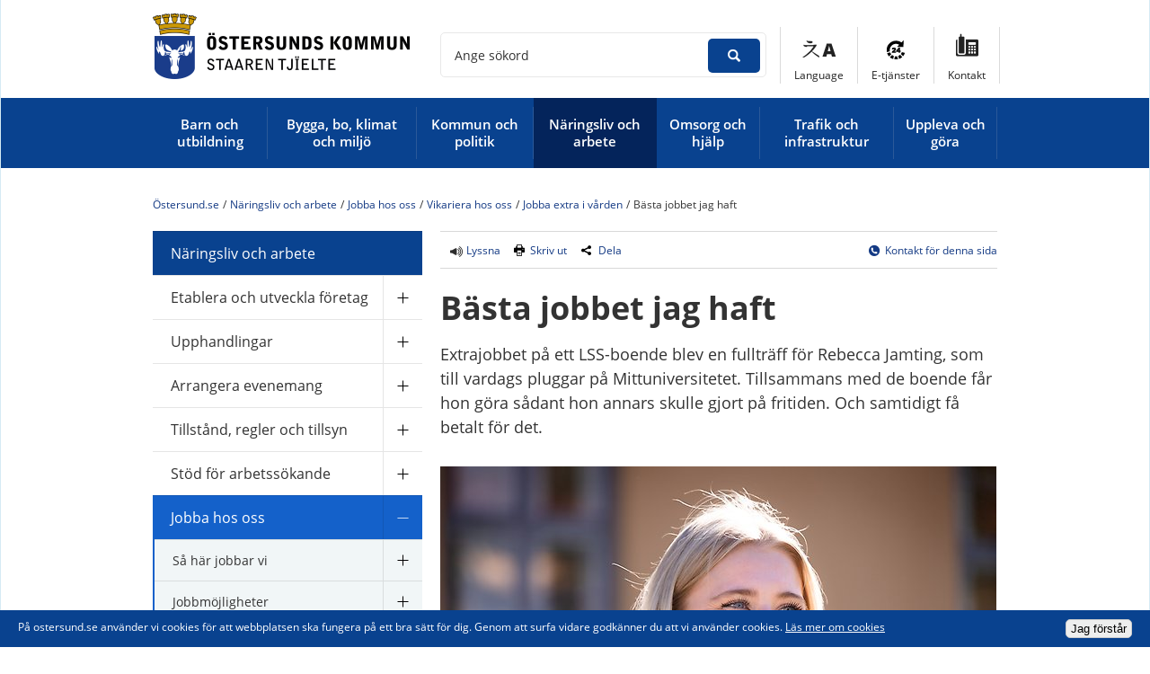

--- FILE ---
content_type: text/html;charset=UTF-8
request_url: https://www.ostersund.se/naringsliv-och-arbete/jobba-hos-oss/vikariera-hos-oss/jobba-extra-i-varden/basta-jobbet-jag-haft.html
body_size: 14564
content:
<!DOCTYPE html>
<html lang="sv" class="sv-no-js sv-template-sida">
<head>
   <meta charset="UTF-8">
   <script nonce="88f7efc0-f13b-11f0-8fb1-ab043c1d1ce0">(function(c){c.add('sv-js');c.remove('sv-no-js');})(document.documentElement.classList)</script>
   <title>Bästa jobbet jag haft - Östersund.se</title>
   <link rel="preload" href="/sitevision/system-resource/452995a8a9e55af0a084f548525ba8ca30653cfccf2cabe9941ed7cea78f37db/js/jquery.js" as="script">
   <link rel="preload" href="/sitevision/system-resource/452995a8a9e55af0a084f548525ba8ca30653cfccf2cabe9941ed7cea78f37db/envision/envision.js" as="script">
   <link rel="preload" href="/sitevision/system-resource/452995a8a9e55af0a084f548525ba8ca30653cfccf2cabe9941ed7cea78f37db/js/utils.js" as="script">
   <link rel="preload" href="/sitevision/system-resource/452995a8a9e55af0a084f548525ba8ca30653cfccf2cabe9941ed7cea78f37db/js/portlets.js" as="script">
               <meta name="keywords" content="jobba extra i vården, vårdjobb, timvikariat">
                     <meta name="description" content="Jobba extra i vården">
                     <meta name="google-site-verification" content="eUIjUyvEDUNOkG9RpoP3qPHbZYBxEKkay3NQ2D7rG5E">
                     <meta name="DC.Publisher" content="Östersunds kommun">
         <meta name="viewport" content="width=device-width, initial-scale=1, minimum-scale=1, shrink-to-fit=no">
   <meta name="dcterms.identifier" content="https://www.ostersund.se">
   <meta name="dcterms.language" content="sv">
   <meta name="dcterms.format" content="text/html">
   <meta name="dcterms.type" content="text">
   <link rel="canonical" href="/naringsliv-och-arbete/jobba-hos-oss/vikariera-hos-oss/jobba-extra-i-varden/basta-jobbet-jag-haft.html">
   <link rel="stylesheet" type="text/css" href="/2.391c660714940aea9baae92a/1765308759866/sitevision-responsive-grids.css?gridConfigs=651.391c660714940aea9baae953_FIXED_FLUID_GRID&pushPull=false">
   <link rel="stylesheet" type="text/css" href="/2.391c660714940aea9baae92a/1765308782052/sitevision-spacing.css">
   
      <link rel="stylesheet" type="text/css" href="/2.391c660714940aea9baae92a/auto/1768386473697/SiteVision.css">
      <link rel="stylesheet" type="text/css" href="/2.391c660714940aea9baae92a/950/3761/print/SiteVision.css">
   <link rel="stylesheet" type="text/css" href="/sitevision/system-resource/452995a8a9e55af0a084f548525ba8ca30653cfccf2cabe9941ed7cea78f37db/css/portlets.css">
   <link rel="stylesheet" type="text/css" href="/sitevision/system-resource/452995a8a9e55af0a084f548525ba8ca30653cfccf2cabe9941ed7cea78f37db/envision/envision.css">

      <link rel="stylesheet" type="text/css" href="/2.391c660714940aea9baae92a/91.391c660714940aea9baaea33/1765308802993/0/sv-template-asset.css">
         <link rel="stylesheet" type="text/css" href="/webapp-resource/4.260b8002182a808e24975fc/360.1c9eb4ca16b237f846c1768d/1560427242281/webapp-assets.css">
      <script nonce="88f7efc0-f13b-11f0-8fb1-ab043c1d1ce0">!function(t,e){t=t||"docReady",e=e||window;var n=[],o=!1,c=!1;function d(){if(!o){o=!0;for(var t=0;t<n.length;t++)try{n[t].fn.call(window,n[t].ctx)}catch(t){console&&console.error(t)}n=[]}}function a(){"complete"===document.readyState&&d()}e[t]=function(t,e){if("function"!=typeof t)throw new TypeError("callback for docReady(fn) must be a function");o?setTimeout(function(){t(e)},1):(n.push({fn:t,ctx:e}),"complete"===document.readyState?setTimeout(d,1):c||(document.addEventListener?(document.addEventListener("DOMContentLoaded",d,!1),window.addEventListener("load",d,!1)):(document.attachEvent("onreadystatechange",a),window.attachEvent("onload",d)),c=!0))}}("svDocReady",window);</script>
      <script src="/sitevision/system-resource/452995a8a9e55af0a084f548525ba8ca30653cfccf2cabe9941ed7cea78f37db/js/jquery.js"></script>
      <script src="/2.391c660714940aea9baae92a/91.391c660714940aea9baaea33/1765308803018/HEAD/0/sv-template-asset.js"></script>
   <link href="/images/18.47a59e4214bb8ea025748f1/1424858761554/favcion.ico" title="Ostersund favicon" type="image/x-icon" rel="shortcut icon" />
   












                  
                                                   
   
         <meta property='og:image' content='https://www.ostersund.se/images/18.260b8002182a808e2497612/1661431220031/OSD_VOF_Rebecca_Lowres-6.jpg' />
      <meta name="twitter:image" content="https://www.ostersund.se/images/18.260b8002182a808e2497612/1661431220031/OSD_VOF_Rebecca_Lowres-6.jpg" />

               <meta property="og:image:width" content="2500" />
      
               <meta property="og:image:height" content="1667" />
         
		
	
         <meta property="og:description" content="Rebecca läser på Personal- och arbetslivsprogrammet och ska precis börja sin näst sista termin.  Under sina studier har hon jobbat extra på ett LSS-boende i Brittsbo. Här bor personer med funktionsvariationer som till exempel autism och Downs syndrom. Alla bor i egna lägenheter i samma hus och får s..." />
      <meta name="twitter:description" content="Rebecca läser på Personal- och arbetslivsprogrammet och ska precis börja sin näst sista termin.  Under sina studier har hon jobbat extra på ett LSS-boende i Brittsbo. Här bor personer med funktionsvariationer som till exempel autism och Downs syndrom. Alla bor i egna lägenheter i samma hus och får s..." />
      <meta name="twitter:card" content="summary" />

         

         <meta property="og:title" content="Bästa jobbet jag haft" />
   
<meta property="og:url" content="https://www.ostersund.se/naringsliv-och-arbete/jobba-hos-oss/vikariera-hos-oss/jobba-extra-i-varden/basta-jobbet-jag-haft.html" />
   <link type="application/rss+xml" rel="alternate" href="https://www.ostersund.se/4.47a59e4214bb8ea0257490a/12.9aa6ef14bdf0c9c528555.portlet?state=rss&amp;sv.contenttype=text/xml;charset=UTF-8" title="Nyheter">
   <link type="application/rss+xml" rel="alternate" href="https://www.ostersund.se/4.47a59e4214bb8ea0257499e/12.9aa6ef14bdf0c9c52855a.portlet?state=rss&amp;sv.contenttype=text/xml;charset=UTF-8" title="Servicemeddelanden">
   <link type="application/rss+xml" rel="alternate" href="https://via.tt.se/rss/releases/latest?publisherId=3236870" title="Pressmeddelanden">
   <script nonce="88f7efc0-f13b-11f0-8fb1-ab043c1d1ce0">
      window.sv = window.sv || {};
      sv.UNSAFE_MAY_CHANGE_AT_ANY_GIVEN_TIME_webAppExternals = {};
      sv.PageContext = {
      pageId: '4.260b8002182a808e24975fc',
      siteId: '2.391c660714940aea9baae92a',
      userIdentityId: '',
      userIdentityReadTimeout: 0,
      userLocale: 'sv_SE',
      dev: false,
      csrfToken: '',
      html5: true,
      useServerSideEvents: false,
      nodeIsReadOnly: false
      };
   </script>
      <script nonce="88f7efc0-f13b-11f0-8fb1-ab043c1d1ce0">!function(){"use strict";var t,n={},e={},i={};function r(t){return n[t]=n[t]||{instances:[],modules:{},bundle:{}},n[t]}document.querySelector("html").classList.add("js");var s={registerBootstrapData:function(t,n,i,r,s){var a,o=e[t];o||(o=e[t]={}),(a=o[i])||(a=o[i]={}),a[n]={subComponents:r,options:s}},registerInitialState:function(t,n){i[t]=n},registerApp:function(n){var e=n.applicationId,i=r(e);if(t){var s={};s[e]=i,s[e].instances=[n],t.start(s)}else i.instances.push(n)},registerModule:function(t){r(t.applicationId).modules[t.path]=t},registerBundle:function(t){r(t.applicationId).bundle=t.bundle},getRegistry:function(){return n},setAppStarter:function(n){t=n},getBootstrapData:function(t){return e[t]},getInitialState:function(t){return i[t]}};window.AppRegistry=s}();</script>
</head>
<body class=" sv-responsive  env-m-around--0">
<div  id="svid10_391c660714940aea9baaebb5" class="sv-layout"><div class="sv-vertical sv-layout lp-wrapper sv-skip-spacer sv-template-layout" id="svid10_391c660714940aea9baaed69"><header class="sv-vertical sv-layout sv-skip-spacer sv-template-layout" id="svid10_5985ef9f16784e0cb968e524"><div class="sv-vertical sv-layout sv-skip-spacer sv-template-layout" id="svid10_391c660714940aea9baaecb9"><div class="sv-vertical sv-layout sv-skip-spacer sv-template-layout" id="svid93_d7ebe841503e6ab1291e0"><div class="sv-html-portlet sv-portlet sv-skip-spacer sv-template-portlet
 c18642"  id="svid12_391c660714940aea9baaecfd"><div id="Hoppatillinnehall"><!-- Hoppa till innehåll --></div><a class="lp-skip-to-content" href="#content">Hoppa till innehåll</a></div>
</div>
</div>
<div class="sv-vertical sv-layout lp-header sv-template-layout" id="svid10_5f54446714b9790d4d3cb6"><div class="sv-fixed-fluid-grid main-grid sv-layout sv-skip-spacer sv-template-layout" id="svid10_391c660714940aea9baaede2"><div class="sv-row sv-layout sv-skip-spacer sv-template-layout" id="svid10_391c660714940aea9baaee73"><div class="sv-layout lp-logo-column sv-skip-spacer sv-column-4 sv-template-layout" id="svid10_391c660714940aea9baaee7e"><div class="sv-image-portlet sv-portlet lp-logo lp-show-on-print sv-skip-spacer sv-template-portlet
 c18635"  id="svid12_391c660714940aea9baaee54"><div id="Logotyp"><!-- Logotyp --></div><a href="/"><img alt="Startsida" class="sv-noborder c18629"  width="600" height="148" srcset="/images/18.212597031610053f2ba346e5/1597991388864/x160p/ostersunds-kommun-staare.png 160w, /images/18.212597031610053f2ba346e5/1597991388864/x320p/ostersunds-kommun-staare.png 320w, /images/18.212597031610053f2ba346e5/1597991388864/x480p/ostersunds-kommun-staare.png 480w, /images/18.212597031610053f2ba346e5/1597991388864/ostersunds-kommun-staare.png 600w" sizes="100vw" src="/images/18.212597031610053f2ba346e5/1597991388864/ostersunds-kommun-staare.png"></a></div>
<div class="sv-script-portlet sv-portlet sv-template-portlet
" id="svid12_27d6fd041740f8d8cf714c"><div id="Knappmobilmenysmartphone"><!-- Knapp mobilmeny (smartphone) --></div><a href="#menu" class="lp-menu-toggle"><svg aria-hidden="true" class="lp-icon"><use xmlns:xlink="http://www.w3.org/1999/xlink" xlink:href="/rest-api/svg-sources/lp-icons.svg#lp-menu"></use></svg><span>Meny</span></a></div>
</div>
<div class="sv-layout sv-column-8 sv-template-layout" id="svid10_391c660714940aea9baaee7f"><div class="sv-vertical sv-layout lp-header-functions sv-skip-spacer sv-template-layout" id="svid10_5f54446714b9790d4d3114f0"><div class="sv-searchform-portlet sv-portlet lp-header-search sv-skip-spacer sv-template-portlet
" id="svid12_391c660714940aea9baaeaff"><div id="Sokruta"><!-- Sökruta --></div>

                                                                                            
<script nonce="88f7efc0-f13b-11f0-8fb1-ab043c1d1ce0">
svDocReady(function() {
   // Backwards compatibility for custom templates
   $svjq("#search12_391c660714940aea9baaeaff").on('focusin', function() {
      if ($svjq("#search12_391c660714940aea9baaeaff").val() == "") {
         $svjq("#search12_391c660714940aea9baaeaff").val("");
         return false;
      }
   });
   // Submit, blocks empty and placeholder queries
   $svjq("#search12_391c660714940aea9baaeaffbutton").on('click', function() {
      const qry = $svjq("#search12_391c660714940aea9baaeaff").val();
      if (qry == "" || qry == "") {
         return false;
      }
   });
   // Invokes the search button if user presses the enter key (needed in IE)
   $svjq("#search12_391c660714940aea9baaeaff").on('keypress', function(e) {
      if (e.which == 13) {
         $svjq("#search12_391c660714940aea9baaeaffbutton").trigger('focus').trigger('click');
         return false;
      }
   });
});
</script>


   <form method="get" action="/om-webbplatsen/sok.html" class="sv-nomargin">
   <div class="lp-accessible-search">
      <label class="lp-accessible-search__label" for="search12_391c660714940aea9baaeaff">Ange sökord</label>
      <input id="search12_391c660714940aea9baaeaff" class="normal sv-vamiddle lp-accessible-search__field c18640"  type="text" name="query" value="" />

               <input id="search12_391c660714940aea9baaeaffbutton" type="submit" class="normal sv-vamiddle lp-accessible-search__button" name="submitButton" value="Sök" />
         </div>
</form></div>
<div class="sv-jcrmenu-portlet sv-portlet lp-toolsmenu sv-template-portlet
" id="svid12_391c660714940aea9baaee89"><div id="Verktygsmeny"><!-- Verktygsmeny --></div>                     
                     
         
                  
      
      <ul>
                           
                           
                                       <li class="li-1"><a href="/andra-sprak.html" class="litenxtext">Language</a></li>
                                                               
                           
                                       <li class="li-2"><a href="http://eservice.ostersund.se/" class="litenxtext" rel="external">E-tjänster<span class="env-assistive-text"> Länk till annan webbplats, öppnas i nytt fönster.</span></a></li>
                                                
                           
                                       <li class="li-3"><a href="/kommun-och-politik/kontakta-oss.html" class="litenxtext">Kontakt</a></li>
                                 </ul>
   </div>
<div class="sv-jcrmenu-portlet sv-portlet lp-language-menu sv-template-portlet
" id="svid12_47a59e4214bb8ea025748a3"><div id="Sprakmeny"><!-- Språkmeny --></div>                  
         
                     
      
                        
      <ul class="lp-drop-links">
                           
            
                                        
                                       
                                       <li class="li-1">
                        <a href="/andra-sprak/‏alrbyt-arabiska.html" class="normal c18639" >‏العربية (Arabiska)</a></li>
                                    
            
                                        
                                       
                                       <li class="li-2">
                        <a href="/andra-sprak/english-engelska.html" class="normal c18639" >English (Engelska)</a></li>
                                    
            
                                        
                                       
                                       <li class="li-3">
                        <a href="/andra-sprak/farsy-farsi.html" class="normal c18639" >فارسی (Farsi)</a></li>
                                    
            
                                        
                                       
                                       <li class="li-4">
                        <a href="/andra-sprak/soomaali-somaliska.html" class="normal c18639" >Soomaali (Somaliska)</a></li>
                                    
            
                                        
                                       
                                       <li class="li-5">
                        <a href="/andra-sprak/aarjelsaeminen-sydsamiska.html" class="normal c18639" >Åarjelsaemien (Sydsamiska)</a></li>
                                    
            
                                        
                                       
                                       <li class="li-6">
                        <a href="/andra-sprak/tiግrinya-tigrinya.html" class="normal c18639" >ትግርኛ (Tigrinya)</a></li>
                                    
            
                                        
                                       
                                       <li class="li-7">
                        <a href="/andra-sprak/turkce-turkiska.html" class="normal c18639" >Türkçe (Turkiska)</a></li>
                     </ul>
   </div>
</div>
</div>
</div>
</div>
<div class="sv-vertical sv-layout lp-main-menu sv-template-layout" id="svid10_5f54446714b9790d4d3cbb"><div class="sv-fixed-fluid-grid main-grid sv-layout sv-skip-spacer sv-template-layout" id="svid10_5f54446714b9790d4d3cbc"><div class="sv-row sv-layout sv-skip-spacer sv-template-layout" id="svid10_391c660714940aea9baaee72"><div class="sv-layout sv-skip-spacer sv-column-12 sv-template-layout" id="svid10_391c660714940aea9baaee80"><div class="sv-jcrmenu-portlet sv-portlet sv-skip-spacer sv-template-portlet
" id="svid12_391c660714940aea9baaee8c"><div id="Primarnavigering"><!-- Primär navigering --></div>

  
    <nav class="lp-topmenu" aria-label="Huvudmeny">
      <ul>
                              
                                    <li class="li-1 ">
                <a href="/barn-och-utbildning.html" class="">
                    <span class="lp-item">Barn och utbildning</span>
                </a>
            </li>
                                        
                                    <li class="li-2 ">
                <a href="/bygga-bo-klimat-och-miljo.html" class="">
                    <span class="lp-item">Bygga, bo, klimat och miljö</span>
                </a>
            </li>
                                        
                                    <li class="li-3 ">
                <a href="/kommun-och-politik.html" class="">
                    <span class="lp-item">Kommun och politik</span>
                </a>
            </li>
                                        
                                                <li class="li-4 lp-active">
                <a href="/naringsliv-och-arbete.html" class="lp-current">
                    <span class="lp-item">Näringsliv och arbete</span>
                </a>
            </li>
                                        
                                    <li class="li-5 ">
                <a href="/omsorg-och-hjalp.html" class="">
                    <span class="lp-item">Omsorg och hjälp</span>
                </a>
            </li>
                                        
                                    <li class="li-6 ">
                <a href="/trafik-och-infrastruktur.html" class="">
                    <span class="lp-item">Trafik och infrastruktur</span>
                </a>
            </li>
                                        
                                    <li class="li-7 ">
                <a href="/uppleva-och-gora.html" class="">
                    <span class="lp-item">Uppleva och göra</span>
                </a>
            </li>
                        </ul>
    </nav>
  </div>
</div>
</div>
</div>
</div>
</div>
</header>
<main class="sv-vertical sv-layout sv-template-layout" id="svid10_391c660714940aea9baaedda"><div id="svid94_391c660714940aea9baaeadc"><div class="sv-layout sv-skip-spacer sv-template-portlet
" id="svid30_72f6d09817c2d85560f64c"><div id="Krisnyhet"><!-- Krisnyhet --></div><div class="sv-fixed-fluid-grid main-grid sv-layout sv-skip-spacer sv-template-layout" id="svid10_47a59e4214bb8ea02574ed8"><div class="sv-row sv-layout sv-skip-spacer sv-template-layout" id="svid10_47a59e4214bb8ea02574ed9"><div class="sv-layout sv-skip-spacer sv-column-12 sv-template-layout c18647"  id="svid10_47a59e4214bb8ea02574eda"><div class="sv-archive-portlet sv-portlet lp-alert sv-skip-spacer sv-template-portlet
" id="svid12_47a59e4214bb8ea02574edb"><div id="Nyheter"><!-- Nyheter --></div>


</div>
</div>
</div>
</div>
</div>
<div class="sv-fixed-fluid-grid main-grid sv-layout sv-template-layout c18650"  id="svid10_391c660714940aea9baaed65"><div class="sv-row sv-layout sv-hide-lp-smartphone sv-skip-spacer sv-template-layout" id="svid10_5f54446714b9790d4d3bae"><div class="sv-layout sv-skip-spacer sv-column-12 sv-template-layout" id="svid10_5f54446714b9790d4d3baf"><div class="sv-layout sv-skip-spacer sv-template-portlet
" id="svid30_5f54446714b9790d4d3bb0"><div id="Brodsmula"><!-- Brödsmula --></div><div class="sv-multilevellink-portlet sv-portlet sv-skip-spacer sv-template-portlet
" id="svid12_5f54446714b9790d4d3b45"><div id="Flernivalank"><!-- Flernivålänk --></div>

<ul class="c18645">
  <li class="sv-inline">      
          
        <a href="/" class="brodsmula c18632" >Östersund.se</a>
    </li>
  <li class="sv-inline"> <span class="brodsmula c18646" >/</span>       
          
        <a href="/naringsliv-och-arbete.html" class="brodsmula c18646" >Näringsliv och arbete</a>
    </li>
  <li class="sv-inline"> <span class="brodsmula c18646" >/</span>       
          
        <a href="/naringsliv-och-arbete/jobba-hos-oss.html" class="brodsmula c18646" >Jobba hos oss</a>
    </li>
  <li class="sv-inline"> <span class="brodsmula c18646" >/</span>       
          
        <a href="/naringsliv-och-arbete/jobba-hos-oss/vikariera-hos-oss.html" class="brodsmula c18646" >Vikariera hos oss</a>
    </li>
  <li class="sv-inline"> <span class="brodsmula c18646" >/</span>       
          
        <a href="/naringsliv-och-arbete/jobba-hos-oss/vikariera-hos-oss/jobba-extra-i-varden.html" class="brodsmula c18646" >Jobba extra i vården</a>
    </li>
  <li class="sv-inline"> <span class="brodsmula c18646" >/</span>       <span  class="brodsmula c18646">Bästa jobbet jag haft</span>
    </li>
</ul>
</div>
</div>
</div>
</div>
<div class="sv-row sv-layout sv-template-layout" id="svid10_391c660714940aea9baaee34"><div class="sv-layout lp-submenu sv-skip-spacer sv-column-4 sv-template-layout" id="svid10_391c660714940aea9baaee48"><div class="sv-layout sv-skip-spacer sv-template-portlet
" id="svid30_391c660714940aea9baaeb32"><div id="Undermeny"><!-- Undermeny --></div><div class="sv-script-portlet sv-portlet sv-skip-spacer sv-template-portlet
" id="svid12_391c660714940aea9baaedf7"><div id="Sekundarnavigering"><!-- Sekundär navigering --></div><nav id="menu" class="lp-menu" aria-label="Undermeny" data-toggle-text="Öppna/Stäng" data-close-text="Stäng meny"><ul class="lp-level-1"><li class="lp-has-children"><a href="/barn-och-utbildning.html">Barn och utbildning</a><ul class="lp-level-2"><li class="lp-has-children"><a href="/barn-och-utbildning/barn--och-elevhalsa.html">Barn- och elevhälsa</a></li><li class=""><a href="/barn-och-utbildning/barn--och-utbildningsnamndens-behandling-av-personuppgifter.html">Barn- och utbildningsnämndens behandling av personuppgifter</a></li><li class="lp-has-children"><a href="/barn-och-utbildning/byggprojekt-inom-skola-och-forskola.html">Byggprojekt inom skola och förskola</a></li><li class=""><a href="/barn-och-utbildning/ersattning-for-kommunal-och-fristaende-verksamhet-i-andra-kommuner.html">Ersättning för kommunal och fristående verksamhet i andra kommuner</a></li><li class="lp-has-children"><a href="/barn-och-utbildning/fritidsverksamhet.html">Fritidsverksamhet</a></li><li class="lp-has-children"><a href="/barn-och-utbildning/forskola-och-pedagogisk-verksamhet.html">Förskola och pedagogisk verksamhet</a></li><li class="lp-has-children"><a href="/barn-och-utbildning/grundskola-och-anpassad-grundskola.html">Grundskola och anpassad grundskola</a></li><li class=""><a href="/barn-och-utbildning/gymnasium.html">Gymnasium</a></li><li class="lp-has-children"><a href="/barn-och-utbildning/malbild-for-forskola-och-skola.html">Målbild för förskola och skola</a></li><li class="lp-has-children"><a href="/barn-och-utbildning/maltider.html">Måltider</a></li><li class="lp-has-children"><a href="/barn-och-utbildning/student.html">Student</a></li><li class=""><a href="/barn-och-utbildning/vuxenutbildning-via-larcentrum.html">Vuxenutbildning via Lärcentrum</a></li></ul></li><li class="lp-has-children"><a href="/bygga-bo-klimat-och-miljo.html">Bygga, bo, klimat och miljö</a><ul class="lp-level-2"><li class="lp-has-children"><a href="/bygga-bo-klimat-och-miljo/avfall-och-atervinning.html">Avfall och återvinning</a></li><li class="lp-has-children"><a href="/bygga-bo-klimat-och-miljo/bostader-och-offentliga-lokaler.html">Bostäder och offentliga lokaler</a></li><li class="lp-has-children"><a href="/bygga-bo-klimat-och-miljo/bygga.html">Bygga</a></li><li class=""><a href="/bygga-bo-klimat-och-miljo/kartor-matning-och-geografisk-information.html">Kartor, mätning och geografisk information</a></li><li class="lp-has-children"><a href="/bygga-bo-klimat-och-miljo/kemikalier-och-miljogifter.html">Kemikalier och miljögifter</a></li><li class="lp-has-children"><a href="/bygga-bo-klimat-och-miljo/klimat-och-miljo.html">Klimat och miljö</a></li><li class="lp-has-children"><a href="/bygga-bo-klimat-och-miljo/lantmateri-och-fastigheter.html">Lantmäteri och fastigheter</a></li><li class="lp-has-children"><a href="/bygga-bo-klimat-och-miljo/lediga-smahustomter.html">Lediga småhustomter</a></li><li class=""><a href="/bygga-bo-klimat-och-miljo/livsmedel-for-dig-som-konsument.html">Livsmedel för dig som konsument</a></li><li class="lp-has-children"><a href="/bygga-bo-klimat-och-miljo/vatten-och-avlopp.html">Vatten och avlopp</a></li><li class="lp-has-children"><a href="/bygga-bo-klimat-och-miljo/vaxter-och-djur.html">Växter och djur</a></li><li class="lp-has-children"><a href="/bygga-bo-klimat-och-miljo/oversiktsplaner-och-detaljplaner.html">Översiktsplaner och detaljplaner</a></li></ul></li><li class="lp-has-children"><a href="/kommun-och-politik.html">Kommun och politik</a><ul class="lp-level-2"><li class="lp-has-children"><a href="/kommun-och-politik/beslut-insyn-och-rattssakerhet.html">Beslut, insyn och rättssäkerhet</a></li><li class="lp-has-children"><a href="/kommun-och-politik/dialog-och-synpunkter.html">Dialog och synpunkter</a></li><li class="lp-has-children"><a href="/kommun-och-politik/diarium-och-arkiv.html">Diarium och arkiv</a></li><li class="lp-has-children"><a href="/kommun-och-politik/ekonomi.html">Ekonomi</a></li><li class="lp-has-children"><a href="/kommun-och-politik/folkhalsa.html">Folkhälsa</a></li><li class="lp-has-children"><a href="/kommun-och-politik/hallbar-utveckling.html">Hållbar utveckling</a></li><li class="lp-has-children"><a href="/kommun-och-politik/integration.html">Integration</a></li><li class=""><a href="/kommun-och-politik/jamfor-service.html">Jämför service</a></li><li class="lp-has-children"><a href="/kommun-och-politik/kommunens-mal-och-budget.html">Kommunens mål och budget</a></li><li class="lp-has-children"><a href="/kommun-och-politik/kommunens-organisation.html">Kommunens organisation</a></li><li class="lp-has-children"><a href="/kommun-och-politik/kommunfakta.html">Kommunfakta</a></li><li class="lp-has-children"><a href="/kommun-och-politik/kontakta-oss.html">Kontakta oss</a></li><li class="lp-has-children"><a href="/kommun-och-politik/kvalitet-och-resultat.html">Kvalitet och resultat</a></li><li class="lp-has-children"><a href="/kommun-och-politik/landsbygdsutveckling.html">Landsbygdsutveckling</a></li><li class=""><a href="/kommun-och-politik/lokala-foreskrifter.html">Lokala föreskrifter</a></li><li class="lp-has-children"><a href="/kommun-och-politik/moten-handlingar-och-protokoll.html">Möten, handlingar och protokoll</a></li><li class="lp-has-children"><a href="/kommun-och-politik/nationella-minoriteter.html">Nationella minoriteter</a></li><li class="lp-has-children"><a href="/kommun-och-politik/platsutveckling.html">Platsutveckling</a></li><li class="lp-has-children"><a href="/kommun-och-politik/press--och-informationsmaterial.html">Press- och informations­material</a></li><li class="lp-has-children"><a href="/kommun-och-politik/priser-och-stipendier.html">Priser och stipendier</a></li><li class="lp-has-children"><a href="/kommun-och-politik/social-hallbarhet.html">Social hållbarhet</a></li><li class=""><a href="/kommun-och-politik/styrdokument.html">Styrdokument</a></li><li class="lp-has-children"><a href="/kommun-och-politik/sa-styrs-kommunen.html">Så styrs kommunen</a></li><li class="lp-has-children"><a href="/kommun-och-politik/trygg-och-saker.html">Trygg och säker</a></li><li class=""><a href="/kommun-och-politik/valinformation.html">Valinformation</a></li></ul></li><li class="lp-open lp-has-children"><a href="/naringsliv-och-arbete.html">Näringsliv och arbete</a><ul class="lp-level-2"><li class="lp-has-children"><a href="/naringsliv-och-arbete/etablera-och-utveckla-foretag.html">Etablera och utveckla företag</a></li><li class="lp-has-children"><a href="/naringsliv-och-arbete/upphandlingar.html">Upphandlingar</a></li><li class="lp-has-children"><a href="/naringsliv-och-arbete/arrangera-evenemang.html">Arrangera evenemang</a></li><li class="lp-has-children"><a href="/naringsliv-och-arbete/tillstand-regler-och-tillsyn.html">Tillstånd, regler och tillsyn</a></li><li class="lp-has-children"><a href="/naringsliv-och-arbete/stod-for-arbetssokande.html">Stöd för arbetssökande</a></li><li class="lp-open lp-has-children"><a href="/naringsliv-och-arbete/jobba-hos-oss.html">Jobba hos oss</a><ul class="lp-level-3"><li class="lp-has-children"><a href="/naringsliv-och-arbete/jobba-hos-oss/sa-har-jobbar-vi.html">Så här jobbar vi</a></li><li class="lp-has-children"><a href="/naringsliv-och-arbete/jobba-hos-oss/jobbmojligheter.html">Jobbmöjligheter</a></li><li class="lp-open lp-has-children"><a href="/naringsliv-och-arbete/jobba-hos-oss/vikariera-hos-oss.html">Vikariera hos oss</a><ul class="lp-level-4"><li class=""><a href="/naringsliv-och-arbete/jobba-hos-oss/jobbmojligheter/jobba-med-barn-och-utbildning/vikariera-inom-forskola-grundskola-anpassad-grundskola-och-fritidshem.html">Bli timvikarie inom förskola, grundskola, anpassad grundskola eller fritidshem</a></li><li class="lp-open lp-has-children"><a href="/naringsliv-och-arbete/jobba-hos-oss/vikariera-hos-oss/jobba-extra-i-varden.html">Jobba extra i vården</a><ul class="lp-level-5"><li class="lp-current lp-open"><a href="/naringsliv-och-arbete/jobba-hos-oss/vikariera-hos-oss/jobba-extra-i-varden/basta-jobbet-jag-haft.html">Bästa jobbet jag haft</a></li><li class=""><a href="/naringsliv-och-arbete/jobba-hos-oss/vikariera-hos-oss/jobba-extra-i-varden/det-har-kan-du-arbeta-med-som-vikarie-inom-vard-och-omsorg.html">Det här kan du arbeta med som vikarie inom vård och omsorg</a></li><li class=""><a href="/naringsliv-och-arbete/jobba-hos-oss/vikariera-hos-oss/jobba-extra-i-varden/extrajobbet-blev-startskottet-for-framtiden.html">Extrajobbet blev startskottet för framtiden</a></li><li class=""><a href="/naringsliv-och-arbete/jobba-hos-oss/vikariera-hos-oss/jobba-extra-i-varden/fran-jobb-till-plugg---och-jobb-igen.html">Från jobb till plugg – och jobb igen!</a></li><li class=""><a href="/naringsliv-och-arbete/jobba-hos-oss/vikariera-hos-oss/jobba-extra-i-varden/nattjobb-ar-lenas-grej.html">Nattjobb är Lenas grej</a></li><li class=""><a href="/naringsliv-och-arbete/jobba-hos-oss/vikariera-hos-oss/jobba-extra-i-varden/vardjobbet-ger-egentid-och-kunskap.html">Vårdjobbet ger egentid och kunskap</a></li></ul></li></ul></li><li class=""><a href="/naringsliv-och-arbete/jobba-hos-oss/mot-oss-har.html">Möt oss här</a></li><li class=""><a href="/naringsliv-och-arbete/jobba-hos-oss/sa-soker-du-jobb-hos-oss.html">Så söker du jobb hos oss</a></li><li class=""><a href="/naringsliv-och-arbete/jobba-hos-oss/lediga-jobb.html">Lediga jobb</a></li></ul></li><li class="lp-has-children"><a href="/naringsliv-och-arbete/du-som-gor-jobb-for-kommunen.html">Du som gör jobb för kommunen</a></li><li class="lp-has-children"><a href="/naringsliv-och-arbete/kommunens-tillvaxtarbete.html">Kommunens tillväxtarbete</a></li></ul></li><li class="lp-has-children"><a href="/omsorg-och-hjalp.html">Omsorg och hjälp</a><ul class="lp-level-2"><li class="lp-has-children"><a href="/omsorg-och-hjalp/akut-hjalp.html">Akut hjälp</a></li><li class=""><a href="/omsorg-och-hjalp/borgerlig-vigsel.html">Borgerlig vigsel</a></li><li class=""><a href="/omsorg-och-hjalp/bostad-forst.html">Bostad först</a></li><li class=""><a href="/omsorg-och-hjalp/dodsfall-och-begravning.html">Dödsfall och begravning</a></li><li class="lp-has-children"><a href="/omsorg-och-hjalp/ekonomi-och-stod.html">Ekonomi och stöd</a></li><li class="lp-has-children"><a href="/omsorg-och-hjalp/familj-barn-och-ungdom.html">Familj, barn och ungdom</a></li><li class=""><a href="/omsorg-och-hjalp/framtidsfullmakt-och-anhorigbehorighet.html">Framtidsfullmakt och anhörigbehörighet</a></li><li class="lp-has-children"><a href="/omsorg-och-hjalp/frivilliguppdrag.html">Frivilliguppdrag</a></li><li class="lp-has-children"><a href="/omsorg-och-hjalp/funktionsnedsattning.html">Funktionsnedsättning</a></li><li class="lp-has-children"><a href="/omsorg-och-hjalp/god-man-forvaltare-och-formyndare.html">God man, förvaltare och förmyndare</a></li><li class=""><a href="/omsorg-och-hjalp/konsumentvagledning.html">Konsumentvägledning</a></li><li class=""><a href="/omsorg-och-hjalp/ny-socialtjanstlag.html">Ny socialtjänstlag</a></li><li class=""><a href="/omsorg-och-hjalp/psykisk-ohalsa.html">Psykisk ohälsa</a></li><li class="lp-has-children"><a href="/omsorg-och-hjalp/riskbruk-och-missbruk.html">Riskbruk och missbruk</a></li><li class=""><a href="/omsorg-och-hjalp/stod-till-dig-som-ar-nyanland-i-sverige.html">Stöd till dig som är nyanländ i Sverige</a></li><li class="lp-has-children"><a href="/omsorg-och-hjalp/vald-i-nara-relationer.html">Våld i nära relationer</a></li><li class="lp-has-children"><a href="/omsorg-och-hjalp/aldre-och-andra-i-behov-av-stod.html">Äldre och andra i behov av stöd</a></li></ul></li><li class="lp-has-children"><a href="/trafik-och-infrastruktur.html">Trafik och infrastruktur</a><ul class="lp-level-2"><li class="lp-has-children"><a href="/trafik-och-infrastruktur/bredband-och-it.html">Bredband och IT</a></li><li class="lp-has-children"><a href="/trafik-och-infrastruktur/biltrafik.html">Biltrafik</a></li><li class=""><a href="/trafik-och-infrastruktur/cykeltrafik.html">Cykeltrafik</a></li><li class=""><a href="/trafik-och-infrastruktur/elsparkcykel---uthyrning.html">Elsparkcykel - uthyrning</a></li><li class="lp-has-children"><a href="/trafik-och-infrastruktur/gator-och-torg.html">Gator och torg</a></li><li class="lp-has-children"><a href="/trafik-och-infrastruktur/hallbart-resande.html">Hållbart resande</a></li><li class="lp-has-children"><a href="/trafik-och-infrastruktur/kollektivtrafik.html">Kollektivtrafik</a></li><li class="lp-has-children"><a href="/trafik-och-infrastruktur/motortrafik-i-naturen.html">Motortrafik i naturen</a></li><li class="lp-has-children"><a href="/trafik-och-infrastruktur/pa-din-gata.html">På din gata</a></li><li class=""><a href="/trafik-och-infrastruktur/trafiklyft-norra-odenskog.html">Trafiklyft norra Odenskog</a></li><li class="lp-has-children"><a href="/trafik-och-infrastruktur/trafikstorningar-och-vagarbeten.html">Trafikstörningar och vägarbeten</a></li><li class=""><a href="/trafik-och-infrastruktur/onskemal-om-gator-och-trafik.html">Önskemål om gator och trafik</a></li></ul></li><li class="lp-has-children"><a href="/uppleva-och-gora.html">Uppleva och göra</a><ul class="lp-level-2"><li class=""><a href="/uppleva-och-gora/bibliotek.html">Bibliotek</a></li><li class="lp-has-children"><a href="/uppleva-och-gora/foreningsliv-och-bidrag.html">Föreningsliv och bidrag</a></li><li class="lp-has-children"><a href="/uppleva-och-gora/idrott-fritid-och-friluftsliv.html">Idrott, fritid och friluftsliv</a></li><li class="lp-has-children"><a href="/uppleva-och-gora/kultur.html">Kultur</a></li><li class="lp-has-children"><a href="/uppleva-och-gora/kulturskolan.html">Kulturskolan</a></li><li class="lp-has-children"><a href="/uppleva-och-gora/motesplatser-och-lokaler.html">Mötesplatser och lokaler</a></li><li class=""><a href="/uppleva-och-gora/tips-pa-fritidsaktiviteter.html">Tips på fritidsaktiviteter</a></li><li class="lp-has-children"><a href="/uppleva-och-gora/turism-och-sevardheter.html">Turism och sevärdheter</a></li></ul></li></ul></nav></div>
</div>
</div>
<div class="sv-layout lp-content sv-column-8 sv-template-layout" id="svid10_391c660714940aea9baaee47"><div class="sv-layout sv-skip-spacer sv-template-portlet
" id="svid30_5f54446714b9790d4d3f5eb"><div id="Sidverktyg"><!-- Sidverktyg --></div><div class="sv-vertical sv-layout lp-pagetools sv-skip-spacer sv-template-layout c18630"  id="svid10_5f54446714b9790d4d3f5d2"><div class="sv-vertical sv-layout sv-skip-spacer sv-template-layout" id="svid10_5985ef9f16784e0cb968c0e6"><div class="sv-readspeaker_expandingplayer-portlet sv-portlet sv-skip-spacer sv-template-portlet
" id="svid12_5f54446714b9790d4d3f5d3"><div id="ReadSpeakerEnterpriseHighlighting"><!-- ReadSpeaker Enterprise Highlighting --></div>




               <script src="//f1-eu.readspeaker.com/script/5754/ReadSpeaker.js?pids=embhl"></script>
      <a accesskey="L" class="brodsmula rs_skip ReadSpeakerClickClass" href="//app-eu.readspeaker.com/cgi-bin/rsent?customerid=5754&amp;lang=sv_se&amp;readid=svid94_260b8002182a808e2497603&amp;url=https%3A//www.ostersund.se/naringsliv-och-arbete/jobba-hos-oss/vikariera-hos-oss/jobba-extra-i-varden/basta-jobbet-jag-haft.html&amp;voice=Maja">
   
               <img class="sv-noborder sv-vamiddle" src="/images/18.5f54446714b9790d4d317296/1597991371559/icon-listen.png" alt="Lyssna på sidan" title="Lyssna på sidan" />&nbsp;Lyssna
      </a>

         <div id='readspeaker_player_div_12_5f54446714b9790d4d3f5d3' class="rs_skip rs_preserve"></div>
</div>
<div class="sv-html-portlet sv-portlet sv-template-portlet
 c18626"  id="svid12_47a59e4214bb8ea025748c1"><div id="ReadSpeakerClick"><!-- ReadSpeaker - Click --></div><script>
<!--
ReadSpeaker.q(function() {
var rs_link = $rs.get('.ReadSpeakerClickClass');
var player_div = document.querySelector('[id^="readspeaker_player_div_"]').id;
$rs.regEvent(rs_link, 'click', function(){
readpage(this.href, player_div);
});
});
//-->
</script></div>
<div class="sv-html-portlet sv-portlet sv-template-portlet
" id="svid12_5f54446714b9790d4d3108cb"><div id="Skrivut"><!-- Skriv ut --></div><div class="lp-print-link-holder"></div></div>
<div class="sv-script-portlet sv-portlet sv-template-portlet
" id="svid12_47a59e4214bb8ea02574e83"><div id="Dela"><!-- Dela --></div><div class="lp-expanded-share lp-pagetools-expandable">
   <a class="lp-share lp-icon-share brodsmula lp-pagetools-expandable-toggler" href="#">Dela</a>
   <div class="lp-share-services lp-pagetools-expandable-list">
      <a title="Dela på twitter" target="_blank" class="lp-icon-twitter" href="http://www.twitter.com/share?url=https%3A%2F%2Fwww.ostersund.se%2Fnaringsliv-och-arbete%2Fjobba-hos-oss%2Fvikariera-hos-oss%2Fjobba-extra-i-varden%2Fbasta-jobbet-jag-haft.html">Dela på Twitter</a>
      <a title="Dela på facebook" target="_blank" class="lp-icon-facebook" href="https://www.facebook.com/sharer/sharer.php?u=https%3A%2F%2Fwww.ostersund.se%2Fnaringsliv-och-arbete%2Fjobba-hos-oss%2Fvikariera-hos-oss%2Fjobba-extra-i-varden%2Fbasta-jobbet-jag-haft.html">Dela på Facebook</a>
      <a title="Dela via e-post" target="_blank" class="lp-icon-mail" href="mailto:?subject=B%C3%A4sta+jobbet+jag+haft&amp;body=https%3A%2F%2Fwww.ostersund.se%2Fnaringsliv-och-arbete%2Fjobba-hos-oss%2Fvikariera-hos-oss%2Fjobba-extra-i-varden%2Fbasta-jobbet-jag-haft.html">Dela via e-post</a>
   </div>
</div></div>
<div class="sv-script-portlet sv-portlet sv-template-portlet
" id="svid12_2f1ef3d514c0b4dee64299b0"><div id="Teckensprak"><!-- Teckenspråk --></div></div>
<div class="sv-language-portlet sv-portlet sv-template-portlet
" id="svid12_6df8a6fe1545c1027a7d63a0"><div id="Sprakvaljare"><!-- Språkväljare --></div>
</div>
</div>
<div class="sv-script-portlet sv-portlet sv-template-portlet
" id="svid12_5f54446714b9790d4d317411"><div id="Kontakt"><!-- Kontakt --></div>   <a href="#contact-box" class="brodsmula lp-pagetools-contact lp-icon-phone-circle">Kontakt för denna sida</a>
</div>
</div>
</div>
<div class="sv-layout sv-template-portlet
" id="svid30_391c660714940aea9baaeb39"><div id="Innehallsankare"><!-- Innehållsankare --></div><div class="sv-html-portlet sv-portlet sv-skip-spacer sv-template-portlet
" id="svid12_391c660714940aea9baaee36"><div id="Innehallsankare-0"><!-- Innehållsankare --></div><div id="content" class="lp-content-anchor" style></div></div>
</div>
<div class="sv-vertical sv-layout sv-template-layout" id="svid10_391c660714940aea9baaee85"><div id="svid94_260b8002182a808e2497603" class="pagecontent sv-layout"><div id="Mittenspalt"><!-- Mittenspalt --></div><div class="sv-text-portlet sv-use-margins sv-skip-spacer" id="svid12_260b8002182a808e2497604"><div id="Rubrik"><!-- Rubrik --></div><div class="sv-text-portlet-content"><h1 class="heading" id="h-Bastajobbetjaghaft">Bästa jobbet jag haft</h1></div></div>
<div class="sv-text-portlet sv-use-margins" id="svid12_260b8002182a808e2497605"><div id="Text"><!-- Text --></div><div class="sv-text-portlet-content"><p class="preamble">Extrajobbet på ett LSS-boende blev en fullträff för Rebecca Jamting, som till vardags pluggar på Mittuniversitetet. Tillsammans med de boende får hon göra sådant hon annars skulle gjort på fritiden. Och samtidigt få betalt för det.</p></div></div>
<div class="sv-image-portlet sv-portlet" id="svid12_260b8002182a808e2497606"><div id="Bild"><!-- Bild --></div><img alt="En yngre kvinna med ljust långt hår ler och tittar åt sidan" class="sv-noborder c18840"  width="619" height="413" srcset="/images/200.3f6707d9182f00e753176b4/1662561433121/x160p/OSD_VOF_Rebecca_Lowres-6.jpg 160w, /images/200.3f6707d9182f00e753176b4/1662561433121/x320p/OSD_VOF_Rebecca_Lowres-6.jpg 320w, /images/200.3f6707d9182f00e753176b4/1662561433121/x480p/OSD_VOF_Rebecca_Lowres-6.jpg 480w, /images/200.3f6707d9182f00e753176b4/1662561433121/OSD_VOF_Rebecca_Lowres-6.jpg 619w" sizes="100vw" src="/images/200.3f6707d9182f00e753176b4/1662561433121/OSD_VOF_Rebecca_Lowres-6.jpg"><p class="env-text-caption-01"><span class="sv-image-caption">Rebecca Jamting Foto: Foto: Rebecka Sernheim, Trampolin PR</span> </p></div>
<div class="sv-text-portlet sv-use-margins" id="svid12_260b8002182a808e2497607"><div id="Innehall"><!-- Innehåll --></div><div class="sv-text-portlet-content"><p class="normal">Rebecca läser på Personal- och arbetslivsprogrammet och ska precis börja sin näst sista termin.</p><p class="normal">Under sina studier har hon jobbat extra på ett LSS-boende i Brittsbo. Här bor personer med funktionsvariationer som till exempel autism och Downs syndrom. Alla bor i egna lägenheter i samma hus och får stöttning med det vardagliga som matlagning, diskning och att hålla rutiner. Men de gör även en hel del annat.</p><p class="normal">– Vi gör supermycket kul! Det är saker som jag aldrig trodde att jag skulle få betalt för att göra. Vi börjar dagen med ett gemensamt möte där vi går igenom planerna för dagen. Det kan vara städning och bakning, ibland åker vi och badar, går på loppis, gymmar eller något annat. Det är sådant jag annars hade gjort efter jobbet, men nu kan jag göra annat på fritiden, säger Rebecca.</p><p class="normal">I huset finns en lägenhet där personalen har sitt mötesrum och där alla samlas för gemensamma aktiviteter. Det finns även ett pysselrum, gym, biosalong och en trädgård med grillplats. Huset står ett stenkast från en mysig promenadslinga i skogen.</p><p class="normal">– Det här är det bästa jobbet jag haft. En kompis som redan jobbade här tipsade mig om att de sökte personal. Jag hade sagt upp mig från mitt extrajobb som säljare och hade hört att min kompis hade skitkul på jobbet. Så jag hörde av mig direkt och fick jobbet.</p><p class="normal">Rebecca har jobbat inom äldrevården och hemtjänsten tidigare och tycker att det är nyttigt att prova på att jobba inom vården. En del kan känna sig skrämda av tanken på att hjälpa någon på toaletten, och att det blir avgörande i valet att söka sig till vården eller inte.</p><p class="normal">– Inom LSS är det olika hur mycket du behöver hjälpa folk med deras hygien. Men jag tycker inte att man ska haka upp sig på det. 0,1 procent av din arbetstid inom vården går till att till exempel byta en blöja på någon. Det är en så himla liten del. Gå en introduktion och känn efter.</p><p class="normal">Enligt Rebecca är ett tidigare jobb inom vården meriterande. Det betyder ofta att personen i fråga har tränat på bemötande och kan anpassa det till mottagaren.</p><p class="normal">– Du behöver ha förståelse för att människor är olika och reagerar olika på intryck och saker som händer. Det kommer till användning i min utbildning men även sen, på min framtida arbetsplats när jag ska jobba med mångfald och inkludering.</p></div></div>
<div class="sv-image-portlet sv-portlet" id="svid12_260b8002182a808e249760a"><div id="Bild1"><!-- Bild 1 --></div><img alt="En yngre kvinna med ljust långt hår, mörk jacka och ljusa byxor sitter på en stentrappa i solen" class="sv-noborder c18832"  width="666" height="1000" srcset="/images/200.3f6707d9182f00e75318334/1662630610710/x160p/OSD_VOF_Rebecca_Lowres-3.jpg 160w, /images/200.3f6707d9182f00e75318334/1662630610710/x320p/OSD_VOF_Rebecca_Lowres-3.jpg 320w, /images/200.3f6707d9182f00e75318334/1662630610710/x480p/OSD_VOF_Rebecca_Lowres-3.jpg 480w, /images/200.3f6707d9182f00e75318334/1662630610710/x640p/OSD_VOF_Rebecca_Lowres-3.jpg 640w, /images/200.3f6707d9182f00e75318334/1662630610710/OSD_VOF_Rebecca_Lowres-3.jpg 666w" sizes="100vw" src="/images/200.3f6707d9182f00e75318334/1662630610710/OSD_VOF_Rebecca_Lowres-3.jpg"><p class="env-text-caption-01"><span class="sv-image-caption">Rebecca Jamting Foto: Foto: Rebecka Sernheim, Trampolin PR</span> </p></div>
</div></div>
<div class="sv-layout sv-template-portlet
" id="svid30_391c660714940aea9baaeb04"><div id="BylineMarginal"><!-- Byline Marginal --></div><div class="sv-vertical sv-layout sv-skip-spacer sv-template-layout c18638"  id="svid10_391c660714940aea9baaeda2"><div class="sv-script-portlet sv-portlet sv-skip-spacer sv-template-portlet
" id="svid12_391c660714940aea9baaee6a"><div id="Publiceringsdatum"><!-- Publiceringsdatum --></div><span class="litenxtext">Sidan uppdaterad 2025-07-29</span></div>
</div>
</div>
<div class="sv-vertical sv-layout sv-template-layout" id="svid10_684eeb1d15c124d5e37b6100"><div class="sv-vertical sv-layout sv-skip-spacer sv-template-layout" id="svid93_684eeb1d15c124d5e37b6101"></div>
</div>
<div class="sv-vertical sv-layout lp-show-child-on-print sv-template-layout" id="svid10_5b90aa217e9284ac7d42503"><div class="sv-layout sv-skip-spacer sv-template-portlet
" id="svid30_5f54446714b9790d4d317484"><div id="Relateradmetadata"><!-- Relaterad metadata --></div><div class="sv-script-portlet sv-portlet lp-hide-on-print sv-skip-spacer sv-template-portlet
" id="svid12_2f1ef3d514c0b4dee6431e0e"><div id="Relateradelankar"><!-- Relaterade länkar --></div></div>
<div class="sv-related-portlet sv-portlet lp-show-on-print sv-template-portlet
 c18658"  id="svid12_391c660714940aea9baaed94"><div id="Relateradkontaktinfo"><!-- Relaterad kontaktinfo --></div>

   	<div id="contact-box" class="lp-contact"><h2 class="subheading">Kontakt</h2>
      

   <ul class="c18633">
                              <li class="relateratxinnehall">För mer information är du välkommen att vända dig till kommunens kundcenter som besvarar din fråga eller hjälper dig vidare. </li>
                                             <li class="relateratxinnehall lp-related-header"> Kundcenter</li>
                                             
            <li><a href="tel:063-143000" class="relateratxinnehall">063-14 30 00</a></li>
                                             
            <li><a href="mailto:kundcenter@ostersund.se" class="relateratxinnehall">kundcenter@ostersund.se</a></li>
                     </ul></div>
</div>
</div>
</div>
</div>
</div>
</div>
</div></main>
<footer class="sv-vertical sv-layout sv-template-layout" id="svid10_5985ef9f16784e0cb968e5b6"><div class="sv-vertical sv-layout lp-hide-on-print sv-skip-spacer sv-template-layout c18628"  id="svid10_5f54446714b9790d4d3110c6"><div class="sv-fixed-fluid-grid main-grid sv-layout lp-footer sv-skip-spacer sv-template-layout" id="svid10_391c660714940aea9baaedd9"><div class="sv-row sv-layout sv-skip-spacer sv-template-layout" id="svid10_391c660714940aea9baaee74"><div class="sv-layout lp-footer-contact sv-skip-spacer sv-column-4 sv-template-layout" id="svid10_391c660714940aea9baaee81"><div class="sv-vertical sv-layout sv-skip-spacer sv-template-layout c18631"  id="svid10_593c2e7b16658a7b0b428f5"><div class="sv-text-portlet sv-use-margins sv-skip-spacer sv-template-portlet
" id="svid12_5b90aa217e9284ac7d1599"><div id="Kontaktrubrik"><!-- Kontakt rubrik --></div><div class="sv-text-portlet-content"><h2 class="footerxrubrik" id="h-Kontakt">Kontakt</h2></div></div>
<div class="sv-text-portlet sv-use-margins sv-template-portlet
" id="svid12_47a59e4214bb8ea02572600"><div id="Adress"><!-- Adress --></div><div class="sv-text-portlet-content"><p class="normal"><strong>Östersunds kommun<br></strong>831 82 Östersund</p></div></div>
<div class="sv-text-portlet sv-use-margins lp-icon-mail sv-template-portlet
" id="svid12_47a59e4214bb8ea02572606"><div id="Telefon"><!-- Telefon --></div><div class="sv-text-portlet-content"><p class="normal"><a href="mailto:kundcenter@ostersund.se">kundcenter@ostersund.se</a></p></div></div>
<div class="sv-text-portlet sv-use-margins lp-icon-phone-circle sv-template-portlet
" id="svid12_5b90aa217e9284ac7d1662"><div id="Text2"><!-- Text 2 --></div><div class="sv-text-portlet-content"><p class="normal"><a href="tel:063-143000">063-14 30 00</a></p></div></div>
<div class="sv-text-portlet sv-use-margins lp-icon-phone-circle sv-template-portlet
" id="svid12_186f97a815361281f827b6c3"><div id="Journummer"><!-- Journummer --></div><div class="sv-text-portlet-content"><p class="normal"><a href="/kommun-och-politik/kontakta-oss.html#journummer">Våra journummer</a></p></div></div>
<div class="sv-text-portlet sv-use-margins lp-icon-multy-user sv-template-portlet
" id="svid12_47a59e4214bb8ea02572608"><div id="Kundcenter"><!-- Kundcenter --></div><div class="sv-text-portlet-content"><p class="normal"><a href="/kommun-och-politik/kontakta-oss.html">Kontakta oss</a></p></div></div>
<div class="sv-text-portlet sv-use-margins sv-template-portlet
 c18651"  id="svid12_4e7aeb2a17a1142a8185259"><div id="Text1"><!-- Text 1 --></div><div class="sv-text-portlet-content"><h3 class="sv-font-footer-rubrik-h3" id="h-Oppettiderforbesok">Öppettider för besök</h3></div></div>
<div class="sv-custom-module sv-limepark-openhours2-view-today sv-template-portlet
" id="svid12_4e7aeb2a17a1142a81851cc"><div id="Dagensoppettider"><!-- Dagens öppettider --></div><div class="lp-openhours lp-openhours-today" data-cid="e39626a3-e3fd-c07e-e4c6-9e86f32c28a9">
  
  
  <span class="env-badge env-badge--success lp-openhours-badge lp-openhours-badge--open">Öppet</span>
  
  

  
  <span class="lp-openhours-today__next-state env-text">Stänger kl. 16.00</span>
  
</div><script nonce="88f7efc0-f13b-11f0-8fb1-ab043c1d1ce0">AppRegistry.registerBootstrapData('12.4e7aeb2a17a1142a81851cc','e39626a3-e3fd-c07e-e4c6-9e86f32c28a9','main',[],undefined);</script><script nonce="88f7efc0-f13b-11f0-8fb1-ab043c1d1ce0">AppRegistry.registerInitialState('12.4e7aeb2a17a1142a81851cc',{"rule":{"date":"2026-01-14T11:24:05.233Z","openType":"time","opensFreeText":"","isClosed":false,"isOpenNow":true,"isOpen":true,"canUseIsOpenNow":true,"opens":["08.00"],"closes":["16.00"],"openhours":[{"opens":"2026-01-14T07:00:00.233Z","closes":"2026-01-14T15:00:00.233Z","isOpenNow":true}],"nextState":{"type":"CLOSES","date":"2026-01-14T15:00:00.233Z"}},"viewMode":"openclosed","displayNextState":true,"schemeOverride":null,"name":"Kundcenter - besökstider","nextState":"Stänger kl. 16.00","route":"/"});</script>
<script nonce="88f7efc0-f13b-11f0-8fb1-ab043c1d1ce0">AppRegistry.registerApp({applicationId:'limepark.openhours2-view-today|3.3.1',htmlElementId:'svid12_4e7aeb2a17a1142a81851cc',route:'/',portletId:'12.4e7aeb2a17a1142a81851cc',locale:'sv-SE',defaultLocale:'en',webAppId:'limepark.openhours2-view-today',webAppVersion:'3.3.1',webAppAopId:'360.6f3d68671920a23aa05d240',webAppImportTime:'1730272768930',requiredLibs:{},childComponentStateExtractionStrategy:'BY_ID'});</script></div>
<div class="sv-text-portlet sv-use-margins sv-template-portlet
" id="svid12_79e5aa1815193094ee229525"><div id="Organisationsnummer"><!-- Organisationsnummer --></div><div class="sv-text-portlet-content"><p class="normal">Orgnr: 212000‑2528</p></div></div>
</div>
</div>
<div class="sv-layout sv-column-4 sv-template-layout" id="svid10_5f54446714b9790d4d3111b6"><div class="sv-vertical sv-layout sv-skip-spacer sv-template-layout c18631"  id="svid10_593c2e7b16658a7b0b428f6"><div class="sv-text-portlet sv-use-margins sv-skip-spacer sv-template-portlet
" id="svid12_5f54446714b9790d4d311226"><div id="Kontaktrubrik-0"><!-- Kontakt rubrik --></div><div class="sv-text-portlet-content"><h2 class="footerxrubrik" id="h-Socialamedier">Sociala medier</h2></div></div>
<div class="sv-jcrmenu-portlet sv-portlet sv-template-portlet
" id="svid12_5f54446714b9790d4d319123"><div id="Socialamedier"><!-- Sociala medier --></div>                  
         
                     
      
                        
      <ul class="lp-socialmenu">
                           
                           
                        
                                       <li class="lp-sociallink lp-icon-facebook">
                        <a href="https://www.facebook.com/ostersundskommun" class="normal c18655"  rel="external">Facebook<span class="env-assistive-text"> Länk till annan webbplats, öppnas i nytt fönster.</span></a></li>
                                    
                           
                        
                                       <li class="lp-sociallink lp-icon-linkedin">
                        <a href="https://www.linkedin.com/company/ostersunds-kommun" class="normal c18655"  rel="external">LinkedIn<span class="env-assistive-text"> Länk till annan webbplats, öppnas i nytt fönster.</span></a></li>
                                    
                           
                        
                                       <li class="lp-sociallink lp-icon-youtube">
                        <a href="https://www.youtube.com/user/vinterstadenOSD" class="normal c18655"  rel="external">Youtube<span class="env-assistive-text"> Länk till annan webbplats, öppnas i nytt fönster.</span></a></li>
                                    
                           
                        
                                       <li class="lp-sociallink lp-icon-camera">
                        <a href="https://www.instagram.com/ostersundskommun/" class="normal c18655"  rel="external">Instagram<span class="env-assistive-text"> Länk till annan webbplats, öppnas i nytt fönster.</span></a></li>
                     </ul>
   </div>
</div>
</div>
<div class="sv-layout sv-column-4 sv-template-layout" id="svid10_5f54446714b9790d4d31121b"><div class="sv-vertical sv-layout sv-skip-spacer sv-template-layout c18631"  id="svid10_593c2e7b16658a7b0b428f8"><div class="sv-text-portlet sv-use-margins sv-skip-spacer sv-template-portlet
" id="svid12_5b90aa217e9284ac7d1661"><div id="Omrubrik"><!-- Om rubrik --></div><div class="sv-text-portlet-content"><h2 class="footerxrubrik" id="h-Omwebbplatsen">Om webbplatsen</h2></div></div>
<div class="sv-jcrmenu-portlet sv-portlet sv-template-portlet
" id="svid12_47a59e4214bb8ea0257269b"><div id="Meny"><!-- Meny --></div>                  
         
                     
      
                        
      <ul class="sv-defaultlist">
                           
                           
               
                                       <li class="env-d--inline">
                        <a href="/om-webbplatsen.html" class="normal c18655" >Om webbplatsen</a></li>
                                    
                           
               
                                       <li class="env-d--inline">
                        <a href="/om-webbplatsen/om-kakor-cookies.html" class="normal c18655" >Om kakor (cookies)</a></li>
                                    
                           
               
                                       <li class="env-d--inline">
                        <a href="/bygga-bo-klimat-och-miljo/kartor-matning-och-geografisk-information/kartportal.html" class="normal c18655" >Kartportal</a></li>
                                    
                           
               
                                       <li class="env-d--inline">
                        <a href="/om-webbplatsen/tillganglighet-for-ostersund.se.html" class="normal c18655" >Tillgänglighet för ostersund.se</a></li>
                                    
                           
               
                                       <li class="env-d--inline">
                        <a href="/om-webbplatsen/dataskyddsforordningen-gdpr.html" class="normal c18655" >Dataskyddsförordningen (GDPR)</a></li>
                                    
                           
               
                                       <li class="env-d--inline">
                        <a href="/kommun-och-politik/press--och-informationsmaterial/pressmeddelanden.html" class="normal c18655" >Pressmeddelanden</a></li>
                                    
                           
               
                                       <li class="env-d--inline">
                        <a href="/om-webbplatsen/webbplatskarta.html" class="normal c18655" >Webbplatskarta</a></li>
                                    
                           
               
                                       <li class="env-d--inline">
                        <a href="/om-webbplatsen/for-dig-som-anstalld.html" class="normal c18655" >För dig som anställd</a></li>
                     </ul>
   </div>
</div>
</div>
</div>
</div>
</div>
<div class="sv-script-portlet sv-portlet sv-template-portlet
" id="svid12_2d990b714fc739f94854c0c"><div id="Cookies"><!-- Cookies --></div>   <div class="lp-cookie-warning">
      <form action="/naringsliv-och-arbete/jobba-hos-oss/vikariera-hos-oss/jobba-extra-i-varden/basta-jobbet-jag-haft.html" method="get">
         <button type="submit" name="lp-dismiss-cookie" id="lp-dismiss-cookie">Jag förstår</button>
      
         <p class="normal">På ostersund.se använder vi cookies för att webbplatsen ska fungera på ett bra sätt för dig. Genom att surfa vidare godkänner du att vi använder cookies. <a href="/om-webbplatsen/om-kakor-cookies.html">Läs mer om cookies</a></p>
         
      </form>
   </div>
   
   <script type="text/javascript">
      svDocReady(function() {
         var _ = $svjq;
      
         _(function() {
            _('#lp-dismiss-cookie').click(function() {
               _('.lp-cookie-warning').slideUp('fast', function() {
                  _('.lp-cookie-warning').remove();
               });
               
               _.cookie('lp-cookies-message', 'true', { expires: 365, path: '/' })
               
               return false;
            });
         });
      });
   </script>
</div>
<div class="sv-html-portlet sv-portlet lp-show-on-print sv-template-portlet
" id="svid12_5cf7d0ed156dc8c8e487be3"><div id="HTMLUtskrfitsfooter"><!-- HTML - Utskrfitsfooter --></div><div class="lp-print-footer lp-show-on-print litenxtext">
   <span><strong>Utskrift från www.ostersund.se</strong></span>
   <span>Adress: Östersunds kommun, 831 82 Östersund <span>Telefon: 063-14 30 00</span></span>
</div></div>
<div class="sv-custom-module sv-siteimprove sv-template-portlet
" id="svid12_593c2e7b16658a7b0b485ed3"><div id="SiteImprove"><!-- SiteImprove --></div><div data-cid="e4447216-6efe-3919-a301-b5db7770d47f"></div><script nonce="88f7efc0-f13b-11f0-8fb1-ab043c1d1ce0">AppRegistry.registerBootstrapData('12.593c2e7b16658a7b0b485ed3','e4447216-6efe-3919-a301-b5db7770d47f','main',[],undefined);</script><script nonce="88f7efc0-f13b-11f0-8fb1-ab043c1d1ce0">AppRegistry.registerInitialState('12.593c2e7b16658a7b0b485ed3',{"error":false,"url":"https://www.ostersund.se/naringsliv-och-arbete/jobba-hos-oss/vikariera-hos-oss/jobba-extra-i-varden/basta-jobbet-jag-haft.html","token":"a6f8efd8d7d14235864fc5a2af196ec5","isOfflineMode":false,"hasRepublished":false,"route":"/"});</script>
<script nonce="88f7efc0-f13b-11f0-8fb1-ab043c1d1ce0">AppRegistry.registerApp({applicationId:'siteimprove|1.1.0',htmlElementId:'svid12_593c2e7b16658a7b0b485ed3',route:'/',portletId:'12.593c2e7b16658a7b0b485ed3',locale:'sv-SE',defaultLocale:'en',webAppId:'siteimprove',webAppVersion:'1.1.0',webAppAopId:'360.1c9eb4ca16b237f846c1768d',webAppImportTime:'1560427242281',requiredLibs:{},childComponentStateExtractionStrategy:'BY_PARENT_PROPERTY'});</script></div>
<div class="sv-custom-module sv-vizzit-integration-0-0-6 sv-template-portlet
" id="svid12_2442e1d18fcaa703a519c"><div id="Vizzitintegration"><!-- Vizzit integration --></div><div data-cid="719d367b-2c0c-410a-02bc-cfec8936bbab"><script>
  $vizzit$ = typeof $vizzit$ != "undefined" ? $vizzit$ : {};
  $vizzit$ = {
    keys: $vizzit$.keys || {},
    config: $vizzit$.config || {},
    client: $vizzit$.client || {},
    endpoint: $vizzit$.endpoint || {},
    page: $vizzit$.page || {},
  };
</script>

<script>
  $vizzit$.keys.public = 'UpQothpO7UpTtD6BwrvFFn1mQz5jC2dQCgTmiV6XQUM=';
  $vizzit$.keys.private = '';
  $vizzit$.config.cookie = true;
  $vizzit$.config.cookie_auto = true;
  $vizzit$.config.tag = true;
  $vizzit$.config.tagman = true;
  $vizzit$.config.username_tag = true;
  $vizzit$.config.username_source = 'name';
  $vizzit$.config.anonymize_ip = false;
  $vizzit$.config.ajax = false;
  $vizzit$.config.automatic_login = true;
  $vizzit$.page.id = sv.PageContext.pageId || null;

  $vizzit$.client.plugin = {
    enabled: true,
    sitevision: {
      enabled: true
    }
  };
</script>




<script>
  var inEditMode = false;
  var editingPage = window.parent.document.querySelectorAll("[data-view-type='page']").length;

  if (inEditMode && editingPage)
    $vizzit$.client.plugin.sitevision.edit_mode = true;
</script>




<script src="/webapp-files/4.260b8002182a808e24975fc/360.2442e1d18fcaa703a5197/1717135337672/vizzit.integration.js"></script>


<script>
  $vizzit$.integration.run();
</script>

</div><script nonce="88f7efc0-f13b-11f0-8fb1-ab043c1d1ce0">AppRegistry.registerBootstrapData('12.2442e1d18fcaa703a519c','719d367b-2c0c-410a-02bc-cfec8936bbab','main',[],undefined);</script><script nonce="88f7efc0-f13b-11f0-8fb1-ab043c1d1ce0">AppRegistry.registerInitialState('12.2442e1d18fcaa703a519c',{"settings":{"enable_vizzit_btn":true,"endpoint":{"integration":""},"custom_integration_endpoint":false,"dsid":"settings","disable_auto_integration":false,"keys":{"private":"","public":"UpQothpO7UpTtD6BwrvFFn1mQz5jC2dQCgTmiV6XQUM="},"dstimestamp":1717135555702,"config":{"cookie":true,"automatic_login":true,"cookie_auto":true,"tagman":true,"tag":true,"username_tag":true,"ajax":false,"user":{"currentSource":"name","send_username":true,"sources":[{"id":"name","name":"Username","preview":"-"},{"id":"displayName","name":"First & last name","preview":"-"},{"id":"mail","name":"Email","preview":"-"},{"id":"givenName","name":"Given name","preview":"-"},{"id":"jcr:uuid","name":"User ID","preview":"-"},{"id":"externalId","name":"External ID","preview":"-"}]},"anonymize_ip":false},"client":{"username":null}},"inEditMode":false,"route":"/"});</script>
<script nonce="88f7efc0-f13b-11f0-8fb1-ab043c1d1ce0">AppRegistry.registerApp({applicationId:'vizzit-integration-0.0.6|0.0.6',htmlElementId:'svid12_2442e1d18fcaa703a519c',route:'/',portletId:'12.2442e1d18fcaa703a519c',locale:'sv-SE',defaultLocale:'en',webAppId:'vizzit-integration-0.0.6',webAppVersion:'0.0.6',webAppAopId:'360.2442e1d18fcaa703a5197',webAppImportTime:'1717135337672',requiredLibs:{},childComponentStateExtractionStrategy:'BY_ID'});</script></div>
</footer>
</div>
</div>


<!-- Vizzit-tag start -->
<!-- Vizzit-tag end -->


<script src="/sitevision/system-resource/452995a8a9e55af0a084f548525ba8ca30653cfccf2cabe9941ed7cea78f37db/envision/envision.js"></script>
<script src="/sitevision/system-resource/452995a8a9e55af0a084f548525ba8ca30653cfccf2cabe9941ed7cea78f37db/js/utils.js"></script>
<script src="/sitevision/system-resource/452995a8a9e55af0a084f548525ba8ca30653cfccf2cabe9941ed7cea78f37db/js/portlets.js"></script>

<script src="/2.391c660714940aea9baae92a/91.391c660714940aea9baaea33/1765308803018/BODY/0/sv-template-asset.js"></script>
<script src="/webapp-resource/4.260b8002182a808e24975fc/360.6f3d68671920a23aa05d240/1730272768930/webapp-assets.js"></script>
<script src="/webapp-resource/4.260b8002182a808e24975fc/360.2442e1d18fcaa703a5197/1717135337672/webapp-assets.js"></script>
<script src="/webapp-resource/4.260b8002182a808e24975fc/360.1c9eb4ca16b237f846c1768d/1560427242281/webapp-assets.js"></script>
<script src="/sitevision/system-resource/452995a8a9e55af0a084f548525ba8ca30653cfccf2cabe9941ed7cea78f37db/webapps/webapp_sdk-legacy.js"></script>
</body>
</html>

--- FILE ---
content_type: text/css
request_url: https://www.ostersund.se/2.391c660714940aea9baae92a/auto/1768386473697/SiteVision.css
body_size: 12462
content:
.c19933{float:right;margin-left:1em;padding-top:30px;position:relative}.c18630{border-bottom-color:#d9d9d9;border-bottom-style:solid;border-bottom-width:1px;border-top-color:#d9d9d9;border-top-style:solid;border-top-width:1px;margin-bottom:20px;padding-bottom:10px;padding-left:10px;padding-top:10px}.c19794{background-color:#f5ebcc;margin-bottom:20px;padding-bottom:10px;padding-left:15px;padding-right:15px;padding-top:10px}.c19481{max-height:120px;max-width:200px}.c19851{border-color:#a6bfd4;border-style:solid;border-width:1px;margin-bottom:30px;padding-bottom:15px;padding-left:15px;padding-right:15px;padding-top:15px}.c19174{max-height:200px;max-width:267px}.c18434{float:right;max-height:1468px;max-width:2334px;padding-bottom:4px;padding-left:4px}.c18663{padding-top:10px}.c18610{max-height:317px;max-width:618px}.c18696{float:right;margin-left:1em;position:relative}.c18588{width:1.7771%}.c19814{max-height:430px;max-width:620px}.c19297{max-height:403px;max-width:620px}.c18978{max-height:620px;max-width:312px}.c18585{margin-bottom:30px;margin-right:10px}.c19122{margin-bottom:0.6em;margin-top:8px}.c19454{max-height:245px;max-width:472px}.c18763{max-height:130px;max-width:275px}.c18811{background-color:#f3fafa;border-color:#85cbcb;border-style:dashed;border-width:1px;margin-bottom:20px;margin-top:10px;padding-bottom:0;padding-left:15px;padding-right:10px;padding-top:10px}.c19260{width:60px}.c19527{max-height:282px;max-width:620px}.c19152{max-height:394px;max-width:620px}.c19845{margin-bottom:17px}.c19726{max-height:423px;max-width:220px}.c18638{border-bottom-color:#d9d9d9;border-bottom-style:solid;border-bottom-width:1px;border-top-color:#d9d9d9;border-top-style:solid;border-top-width:1px;padding-bottom:10px;padding-top:10px}.c18672{max-height:170px;max-width:620px}.c19881{height:51px}.c18512{background-color:#e5edee;margin-bottom:8px;margin-top:13px;padding-bottom:6px;padding-left:17px;padding-right:15px;padding-top:2px}.c19532{max-height:479px;max-width:620px}.c19320{float:left;height:3em;margin-right:1em;position:relative;width:3em}.c19315{background-image:url('/images/18.4e85c07a17322f505b73320f/1604658950974/skola.png')}.c18879{max-height:413px;max-width:553px}.c18459{max-height:188px;max-width:620px}.c18432{max-height:413px;max-width:455px}.c18873{max-height:394px;max-width:294px}.c18608{background-color:#e8eff4;margin-left:0;margin-top:15px;padding-bottom:5px;padding-left:5px;padding-top:5px}.c18718{border-color:#d9d9d9;border-style:solid;border-width:2px;margin-bottom:20px;padding-bottom:10px;padding-left:20px;padding-right:20px;padding-top:10px}.c19063{height:600px;width:100%}.c19177{background-color:#e7f5f5;margin-bottom:20px;padding-bottom:10px;padding-left:15px;padding-right:15px;padding-top:10px}.c19053{background-color:#f1f5dd;margin-bottom:20px;margin-top:0;padding-bottom:10px;padding-left:15px;padding-right:15px;padding-top:1px}.c19665{max-height:413px;max-width:588px}.c19234{border:0;height:3200px;overflow-x:hidden;overflow-y:auto;width:100%}.c19707{max-height:413px;max-width:607px}.c19335{max-height:255px;max-width:620px}.c19340{background-color:#f4f4f4;border-color:#d9d9d9;border-style:solid;border-width:1px;margin-bottom:30px}.c18699{border-color:#e8e8e8;border-style:solid;border-width:1px;margin-bottom:10px}.c18684{max-height:296px;max-width:300px}.c18613{float:right;max-height:513px;max-width:800px;padding-bottom:4px;padding-left:4px}.c19442{max-height:413px;max-width:259px}.c19100{background-color:#faf5e5;padding-bottom:30px;padding-left:20px;padding-right:20px;padding-top:3px}.c19705{max-height:390px;max-width:620px}.c18857{max-height:407px;max-width:620px}.c19614{max-height:375px;max-width:595px}.c18444{width:17.2467%}.c18757{position:relative !important}.c18875{max-height:367px;max-width:620px}.c18611{max-height:3456px;max-width:5184px}.c19634{margin-top:26px}.c19088{background-color:#faf5e5;margin-bottom:20px;padding-bottom:30px;padding-left:20px;padding-right:20px;padding-top:3px}.c18771{background-color:#f8faee;border-color:#d0df90;border-style:solid;border-width:1px;margin-bottom:20px;padding-bottom:15px;padding-left:15px;padding-right:15px;padding-top:1px}.c18491{width:65.8049%}.c18949{max-height:220px;max-width:620px}.c19005{max-height:620px;max-width:672px}.c19034{align-items:center;display:flex;justify-content:center}.c19379{max-height:868px;max-width:620px}.c19702{max-height:412px;max-width:421px}.c19024{max-height:434px;max-width:620px}.c19178{background-color:#f1f6f7;margin-bottom:19px;padding-bottom:1px;padding-left:10px;padding-right:10px;padding-top:12px}.c19901{max-height:412px;max-width:301px}.c19490{max-height:198px;max-width:300px}.c18929{max-height:413px;max-width:331px}.c19701{max-height:413px;max-width:562px}.c19547{padding-right:10px}.c18996{max-height:465px;max-width:620px}.c18955{max-height:396px;max-width:404px}.c19167{background-color:#f3dcd1;margin-bottom:20px;padding-bottom:10px;padding-left:15px;padding-right:15px;padding-top:10px}.c19573{max-height:330px;max-width:586px}.c18893{max-height:147px;max-width:620px}.c19954{width:65.6607px}.c18855{max-height:157px;max-width:620px}.c18622{height:20px;width:45.0727%}.c19066{margin-top:1.2em}.c19523{background-color:#e8e8e8;margin-bottom:10px;margin-top:0;padding-bottom:10px;padding-left:10px;padding-right:10px;padding-top:10px}.c19182{max-height:360px;max-width:619px}.c19453{max-height:398px;max-width:620px}.c19185{background-color:#e7f5f5;margin-bottom:19px;padding-bottom:1px;padding-left:10px;padding-right:10px;padding-top:12px}.c19272{max-height:341px;max-width:189px}.c18749{background-color:#f1f6f7;padding-bottom:1px;padding-left:10px;padding-right:10px;padding-top:12px}.c19000{max-height:131px;max-width:363px}.c19086{padding-bottom:16px}.c19276{width:82.8992%}.c19783{background-color:#ffffff;margin-bottom:20px;padding-bottom:10px;padding-left:20px;padding-right:20px;padding-top:1px}.c18746{padding-bottom:10px;padding-left:20px;padding-right:20px;padding-top:10px}.c18835{background-color:#f1f6f7;margin-bottom:20px;padding-bottom:1px}.c19980{background-image:url('/images/18.2442e1d18fcaa703a514e81/1724655094041/lowres_papperstruktur.jpg');background-position:center center;background-repeat:no-repeat;background-size:cover;padding-bottom:10px;padding-top:10px}.c18791{max-height:413px;max-width:499px}.c18870{max-height:251px;max-width:620px}.c19007{max-height:309px;max-width:322px}.c19238{background-color:#f8faee;border-color:#95c11f;border-style:dashed;border-width:1px;margin-bottom:15px;margin-top:30px;padding-bottom:15px;padding-left:15px;padding-right:15px;padding-top:15px}.c19805{height:69px;width:100%}.c18517{background-color:#e5eaf5;margin-top:0;padding-bottom:3px;padding-left:14px;padding-right:9px;padding-top:7px}.c19244{background-color:#f4f4f4;border-bottom-color:#ccd6eb;border-bottom-style:solid;border-bottom-width:1px;border-top-color:#ccd6eb;border-top-style:solid;border-top-width:1px;padding-bottom:0;padding-left:10px;padding-right:10px;padding-top:13px}.c18639{background-image:url('/images/18.224b03be15614633c86d071f/1597991300809/general.png')}.c19747{max-height:399px;max-width:591px}.c18493{width:45.4244%}.c18747{height:60px}.c19422{max-height:70px;max-width:484px}.c19984{max-height:719px;max-width:1080px}.c19421{background-color:#e8e8e8;margin-bottom:10px;padding-bottom:10px;padding-left:10px;padding-right:10px;padding-top:10px}.c19754{max-height:962px;max-width:851px}.c18683{background-color:#f1f6f7;padding-bottom:1px}.c19746{max-height:410px;max-width:619px}.c18570{max-height:413px;max-width:211px}.c19210{max-height:271px;max-width:616px}.c18800{margin-right:5px;margin-top:1px}.c19962{max-height:448px;max-width:620px}.c19788{height:19.5938px}.c19672{max-height:1345px;max-width:1952px}.c19245{border-top-color:#ccd6eb;border-top-style:solid;border-top-width:1px;padding-bottom:0;padding-left:10px;padding-right:10px;padding-top:13px}.c18533{max-height:412px;max-width:314px}.c19489{max-height:284px;max-width:350px}.c19655{max-height:792px;max-width:1218px}.c19731{background-color:#f5ebcc;margin-bottom:30px;margin-top:20px;padding-bottom:1px;padding-left:10px;padding-right:10px;padding-top:10px}.c18477{padding-top:14px}.c19136{height:377px;width:574px}.c19054{margin-top:17px}.c19520{max-height:100px;max-width:150px}.c19751{max-height:391px;max-width:619px}.c19031{max-height:412px;max-width:216px}.c19069{background-color:#f1f6f7;margin-bottom:35px;margin-top:25px;padding-bottom:1px}.c18616{float:right;max-height:534px;max-width:800px;padding-bottom:4px;padding-left:4px}.c18951{max-height:346px;max-width:495px}.c18669{background-color:#f1f6f7;border-color:#a3c6d4;border-style:solid;border-width:1px;margin-bottom:30px;padding-bottom:10px;padding-top:0}.c19603{border:0;height:2800px;overflow-x:hidden;overflow-y:auto;width:100%}.c19316{background-image:url('/images/18.4e85c07a17322f505b71f92c/1599211663087/kundvagn.png')}.c19397{margin-top:8px}.c19288{background-color:#f5ebcc;padding-bottom:1px;padding-left:20px;padding-right:20px;padding-top:10px}.c18921{max-height:238px;max-width:620px}.c19363{max-height:874px;max-width:620px}.c19400{max-height:160px;max-width:250px}.c18856{max-height:384px;max-width:620px}.c19842{margin-bottom:13px}.c19952{background-image:url('/images/18.2442e1d18fcaa703a514e7f/1724655053295/lowres_papperstruktur.jpg');background-position:center center;background-repeat:no-repeat;background-size:cover;padding-bottom:15px;padding-top:15px}.c19632{max-height:556px;max-width:620px}.c19249{width:50.4051%}.c19001{max-height:413px;max-width:557px}.c19367{max-height:365px;max-width:200px}.c19445{max-height:412px;max-width:291px}.c19389{max-height:413px;max-width:304px}.c19691{max-height:2304px;max-width:3072px}.c19455{max-height:866px;max-width:613px}.c18912{max-height:412px;max-width:336px}.c19633{background-color:#f1f6f7;background-image:url('/images/18.6046c8b91948f31edb35f4b/1738581353234/mal-trygghet.webp');background-position:center center;background-repeat:no-repeat;background-size:cover;border-bottom-color:#d5eaf4;border-bottom-style:solid;border-bottom-width:1px;border-top-color:#d5eaf4;border-top-style:solid;border-top-width:1px}.c18643{margin-bottom:0;padding-bottom:10px}.c18637{max-height:140px;max-width:155px}.c19345{margin-bottom:20px;margin-top:20px}.c19687{max-height:412px;max-width:447px}.c19484{max-height:619px;max-width:413px}.c19623{float:right;max-height:528px;max-width:793px;padding-bottom:4px;padding-left:4px}.c19832{max-height:362px;max-width:260px}.c18680{display:block;height:auto;width:100%}.c19669{max-height:413px;max-width:500px}.c19493{max-height:492px;max-width:620px}.c19877{max-height:265px;max-width:620px}.c19611{max-height:198px;max-width:220px}.c19748{max-height:465px;max-width:700px}.c18450{width:21.8829%}.c19107{background-color:#f4f4f4;border-color:#d9d9d9;border-style:solid;border-width:1px;margin-bottom:10px;margin-top:15px;padding-bottom:10px;padding-left:15px;padding-right:15px;padding-top:1px}.c18592{width:15.3477%}.c19718{max-height:398px;max-width:300px}.c19868{max-height:389px;max-width:525px}.c18653{background-color:#009bac}.c19304{max-height:377px;max-width:620px}.c19411{max-height:357px;max-width:620px}.c19568{max-height:310px;max-width:310px}.c19192{width:100px}.c18849{max-height:412px;max-width:412px}.c19254{width:16.6402%}.c19014{max-height:259px;max-width:620px}.c19504{margin-top:0.8em}.c19026{max-height:827px;max-width:620px}.c19319{background-color:#faf5e5;border-color:#ebd699;border-style:solid;border-width:1px}.c19511{margin-bottom:0.9em;margin-top:1px}.c19240{background-color:#f5ebcc;margin-bottom:20px;margin-top:20px;padding-bottom:17px;padding-left:15px;padding-right:15px;padding-top:17px}.c19300{background-color:#faf5e5;margin-bottom:0;margin-top:0;padding-bottom:4px;padding-left:4px;padding-right:4px;padding-top:4px}.c18813{background-color:#f4f4f4;margin-top:30px;padding-bottom:1px;padding-left:10px;padding-right:10px;padding-top:12px}.c18860{max-height:322px;max-width:620px}.c19318{max-height:230px;max-width:620px;width:100%}.c18601{max-height:116px;max-width:620px}.c18442{max-height:600px;max-width:2248px}.c19721{max-height:413px;max-width:335px}.c19836{max-height:851px;max-width:1280px}.c19866{max-height:363px;max-width:620px}.c19507{max-height:413px;max-width:192px}.c18932{max-height:904px;max-width:620px}.c19466{max-height:309px;max-width:620px}.c18548{max-height:534px;max-width:800px}.c18946{max-height:412px;max-width:207px}.c19795{height:auto;max-height:200px;max-width:640px;width:100%}.c19021{max-height:272px;max-width:620px}.c19096{border:0;height:300px;width:100%}.c18506{width:27.1164%}.c18935{max-height:413px;max-width:290px}.c19859{max-height:535px;max-width:634px}.c19071{background-color:#ccdcdd;margin-bottom:20px;margin-top:0;padding-bottom:10px;padding-left:15px;padding-right:15px;padding-top:1px}.c18451{width:20.2139%}.c18690{max-height:413px;max-width:620px}.c18880{border-color:#a6bfd4;border-style:solid;border-width:1px;margin-bottom:30px;margin-top:30px;padding-bottom:15px;padding-left:15px;padding-right:15px;padding-top:1px}.c19609{max-height:157px;max-width:300px}.c18598{border:0;height:150px;overflow-x:hidden;overflow-y:auto;width:100%}.c19070{max-height:88px;max-width:160px}.c18554{width:18.5788%}.c18719{background-color:#ffffff;padding-bottom:20px;padding-left:20px;padding-right:20px;padding-top:1px}.c18881{padding:0 0 0em 0}.c19802{background-color:#000000;background-image:url('/images/18.2442e1d18fcaa703a51597f/1724851581848/Slideshow_Bakgrund2.jpg');background-position:top center;background-repeat:no-repeat;background-size:cover;border-bottom-color:#d5eaf4;border-bottom-style:solid;border-bottom-width:1px;border-top-color:#d5eaf4;border-top-style:solid;border-top-width:1px;margin-bottom:30px;margin-top:30px;padding-bottom:30px;padding-top:30px}.c19006{max-height:412px;max-width:282px}.c18783{max-height:15px;max-width:8px}.c19728{max-height:300px;max-width:350px}.c19030{max-height:336px;max-width:620px}.c19083{background-image:url('/images/18.6d5dc244178841293187ce6/1619706213546/ikoner-instagram-orange.png')}.c19268{height:84px;width:99.0853%}.c19119{background-image:url('/images/18.4e85c07a17322f505b71f92b/1599211663074/folkol.png')}.c18735{max-height:200px;max-width:620px}.c19834{width:99.9741%}.c19733{background-color:#faf5e5;border-color:#ebd699;border-style:solid;border-width:1px;margin-bottom:30px;padding-bottom:10px;padding-left:20px;padding-right:20px}.c19049{max-height:279px;max-width:620px}.c18861{margin-bottom:10px;margin-top:0;padding-top:0}.c19696{background-color:#e5eaf5;border-color:#ccd6eb;border-style:solid;border-width:1px;margin-bottom:10px;padding-bottom:1px;padding-left:15px;padding-right:15px;padding-top:10px}.c19919{background-image:url('/images/18.2442e1d18fcaa703a515967/1724849621421/O%CC%88stersundspulsen.jpg');background-position:center center;background-repeat:no-repeat;background-size:cover;border-color:#d9d9d9;border-style:solid;border-width:1px;margin-bottom:20px;min-height:140px;padding-top:140px}.c19618{max-height:3544px;max-width:4961px}.c19084{height:270px;width:100%}.c19554{max-height:408px;max-width:619px}.c19799{max-height:888px;max-width:620px}.c18987{max-height:62px;max-width:140px}.c19079{max-height:315px;max-width:620px}.c19065{max-height:250px;max-width:375px}.c19635{max-height:619px;max-width:456px}.c19214{max-height:346px;max-width:535px}.c18896{max-height:343px;max-width:620px}.c19685{max-height:467px;max-width:311px}.c19094{background-image:url('/images/18.6d5dc244178841293187ce5/1619706213531/ikoner-feriepraktik-orange.png')}.c19893{max-height:145px;max-width:212px}.c19629{background-color:#faf5e5;padding-bottom:10px;padding-left:20px;padding-right:20px;padding-top:1px}.c19385{background-color:#f8faee;margin-bottom:20px;margin-top:0;padding-bottom:10px;padding-left:15px;padding-right:15px;padding-top:1px}.c19060{margin-bottom:1em}.c19704{max-height:455px;max-width:620px}.c19872{margin-bottom:20px;margin-top:5px}.c18499{max-height:413px;max-width:611px}.c18764{padding-bottom:20px;padding-left:20px;padding-right:20px;padding-top:20px}.c18969{background-color:#f1f6f7;padding-bottom:10px;padding-left:10px;padding-right:10px;padding-top:15px}.c19841{max-height:413px;max-width:263px}.c19366{max-height:413px;max-width:308px}.c19426{max-height:203px;max-width:620px}.c18483{padding-top:6px}.c19229{background-color:#f3fafa;border-color:#85cbcb;border-style:dashed;border-width:1px;margin-bottom:10px;margin-top:30px;padding-bottom:15px;padding-left:15px;padding-right:15px;padding-top:15px}.c18877{max-height:168px;max-width:620px}.c19986{max-height:312px;max-width:620px}.c19556{max-height:1448px;max-width:1448px}.c19184{background-color:#143a84;background-image:url('/images/18.297aec1317453cfbc1659a6/1599729801786/GS_radhuset-panorama.png');background-position:bottom left;background-repeat:no-repeat;background-size:cover;border-bottom-color:#d5eaf4;border-bottom-style:solid;border-bottom-width:1px;border-top-color:#d5eaf4;border-top-style:solid;border-top-width:1px;margin-bottom:70px}.c19821{max-height:2213px;max-width:3021px}.c19302{background-color:#f8faee;border-color:#d0df90;border-style:solid;border-width:1px;margin-top:40px;padding-bottom:10px;padding-left:20px;padding-right:20px;padding-top:5px}.c18863{max-height:275px;max-width:620px}.c19969{background-color:#e8e8e8;height:150px}.c18448{max-height:1069px;max-width:1329px}.c19900{max-height:152px;max-width:362px}.c19963{max-height:412px;max-width:590px}.c19473{max-height:255px;max-width:125px}.c18809{background-color:#e7f5f5;margin-bottom:20px}.c19236{background-color:#ffffff;margin-bottom:0;margin-top:0;padding-bottom:0;padding-top:0}.c19025{max-height:347px;max-width:620px}.c18644{margin-top:30px}.c18614{float:right;max-height:3456px;max-width:5184px;padding-bottom:4px;padding-left:4px}.c18504{width:108.5px}.c19766{height:56px}.c18574{max-height:1575px;max-width:2362px}.c18734{max-height:234px;max-width:620px}.c18568{max-height:413px;max-width:392px}.c18976{max-height:388px;max-width:620px}.c18904{max-height:413px;max-width:602px}.c19252{background-color:#e5edee;margin-bottom:20px;margin-top:0;padding-bottom:10px;padding-left:15px;padding-right:15px;padding-top:1px}.c19544{background-color:#e8eff4;border-color:#a6bfd4;border-style:solid;border-width:1px;margin-bottom:10px;margin-top:10px;padding-bottom:10px;padding-left:10px;padding-right:10px;padding-top:10px}.c18679{background-image:url('/images/18.7ea73fc815271422765aa8af/1597991162830/lediga-jobb.png')}.c19789{height:102px;width:100%}.c19698{max-height:412px;max-width:154px}.c19149{max-height:424px;max-width:620px}.c19097{max-height:447px;max-width:600px}.c19878{max-height:932px;max-width:1400px}.c18726{height:21px}.c19681{max-height:184px;max-width:220px}.c19664{max-height:413px;max-width:513px}.c19797{border:0;height:3500px;overflow-x:hidden;overflow-y:auto;width:100%}.c19203{max-height:308px;max-width:616px}.c18527{max-height:376px;max-width:492px}.c19273{max-height:999px;max-width:666px}.c18802{clear:both}.c19732{max-height:41px;max-width:114px}.c18469{max-height:413px;max-width:370px}.c19617{max-height:244px;max-width:620px}.c4961{margin-bottom:5px}.c18566{max-height:412px;max-width:274px}.c18923{padding-bottom:0}.c19699{max-height:413px;max-width:415px}.c19835{border-color:#85cbcb;border-style:dotted;border-width:1px;margin-bottom:0;margin-top:0;padding-bottom:11px;padding-left:5px;padding-right:6px;padding-top:7px}.c18462{max-height:3442px;max-width:5167px}.c18742{background-color:#f4f4f4;border-color:#d9d9d9;border-style:solid;border-width:1px;margin-bottom:20px;padding-bottom:15px;padding-left:15px;padding-right:15px;padding-top:0}.c18977{max-height:204px;max-width:620px}.c19126{border-color:#ffffff;border-style:solid;border-width:4px}.c18786{max-height:17px;max-width:17px}.c19424{width:30.6954%}.c19209{max-height:347px;max-width:535px}.c19433{max-height:195px;max-width:130px}.c19599{background-color:#f1f6f7;background-image:url('/images/18.6046c8b91948f31edb35f3f/1738580958380/mal-infrastruktur%20w.webp');background-position:center center;background-repeat:no-repeat;background-size:cover;border-bottom-color:#d5eaf4;border-bottom-style:solid;border-bottom-width:1px;border-top-color:#d5eaf4;border-top-style:solid;border-top-width:1px}.c19786{max-height:458px;max-width:620px}.c19230{margin-bottom:35px}.c19852{border-color:#a6bfd4;border-style:solid;border-width:1px;margin-bottom:30px;margin-top:0;padding-bottom:15px;padding-left:15px;padding-right:15px;padding-top:15px}.c19695{text-align:center}.c18961{max-height:180px;max-width:620px}.c19689{max-height:412px;max-width:604px}.c19144{max-height:515px;max-width:948px}.c19022{max-height:413px;max-width:289px}.c19957{height:122px;width:622px}.c19447{max-height:1191px;max-width:842px}.c18848{border-bottom:1px solid #e8e8e8;height:0.9em;width:1.3em}.c19329{max-height:827px;max-width:1280px}.c18823{background-color:#e5eaf5;margin-bottom:20px;margin-top:0;padding-bottom:10px;padding-left:15px;padding-right:15px;padding-top:1px}.c19654{margin-bottom:1.4em}.c18938{margin-bottom:40px}.c18635{padding-bottom:20px}.c19515{margin-bottom:0.6em}.c19386{max-height:413px;max-width:450px}.c18454{max-height:1770px;max-width:1328px}.c19926{border-color:#CCCCCC;border-color:#d9d9d9;border-radius:4px;border-style:solid;border-width:1px;margin-bottom:15px;padding-left:20px;padding-right:20px}.c16037{background-color:#f1f6f7;border-color:#a3c6d4;border-style:solid;border-width:1px;margin-bottom:30px;padding-bottom:20px;padding-left:20px;padding-right:20px;padding-top:10px}.c19374{max-height:413px;max-width:583px}.c19741{height:65px}.c19419{margin-bottom:0;margin-top:30px}.c19166{background-color:#faf5e5;margin-bottom:20px;padding-bottom:15px;padding-left:15px;padding-right:15px;padding-top:10px}.c18502{max-height:139px;max-width:105px}.c18542{border:0;height:8500px;overflow-x:hidden;overflow-y:auto;width:100%}.c19570{max-height:127px;max-width:620px}.c19778{max-height:1429px;max-width:1500px}.c19451{max-height:413px;max-width:615px}.c19882{margin-bottom:20px;margin-top:15px}.c19675{background-color:#f1f6f7;border-bottom-color:#e8e8e8;border-bottom-style:solid;border-bottom-width:1px;border-top-color:#e8e8e8;border-top-style:solid;border-top-width:1px;padding-bottom:9px;padding-top:10px}.c19530{padding-bottom:1.4em}.c18487{background-color:#ffffff;border-bottom-color:#e8e8e8;border-bottom-style:solid;border-bottom-width:1px;border-top-color:#e8e8e8;border-top-style:solid;border-top-width:1px;padding-bottom:9px;padding-top:10px}.c19461{max-height:204px;max-width:300px}.c18593{background-color:#f1f5dd;margin-top:50px;padding-bottom:30px;padding-left:20px;padding-right:20px;padding-top:1px}.c19047{background-color:#f1f6f7;margin-bottom:30px;padding-bottom:1px}.c19157{border-color:#ccdcdd;border-style:solid;border-width:1px;padding-bottom:5px;padding-left:5px;padding-right:5px;padding-top:5px}.c19212{background-color:#d3dfe9;border-bottom-color:#a6bfd4;border-bottom-style:solid;border-bottom-width:1px;border-top-color:#a6bfd4;border-top-style:solid;border-top-width:1px}.c19615{height:78px}.c19641{max-height:1080px;max-width:1080px}.c19628{float:right;max-height:690px;max-width:977px;padding-bottom:4px;padding-left:4px}.c19501{max-height:2400px;max-width:3200px}.c19075{max-height:144px;max-width:177px}.c18471{margin-bottom:14px;margin-top:8px}.c18914{max-height:735px;max-width:343px}.c19770{max-height:393px;max-width:300px}.c19056{height:43px}.c18768{max-height:413px;max-width:330px}.c19608{max-height:417px;max-width:620px}.c19306{max-height:413px;max-width:561px}.c19286{max-height:387px;max-width:620px}.c18545{float:right;max-height:2453px;max-width:3950px;padding-bottom:4px;padding-left:4px}.c18704{max-height:360px;max-width:620px}.c19269{background-image:url('/images/18.3aa6c5851758f7b0c1e23c5/1604666187113/badbassang.png')}.c18457{height:19.5938px;width:80px}.c19644{max-height:368px;max-width:369px}.c19263{max-height:90px;max-width:206px}.c19898{max-height:355px;max-width:200px}.c19823{margin-bottom:20px;margin-right:5px}.c18508{width:55.3463%}.c19600{max-height:276px;max-width:851px}.c18466{max-height:413px;max-width:592px}.c19584{margin-bottom:0.7em;margin-top:0}.c18866{height:325px}.c19110{background-color:#f1f5dd;border-color:#95c11f;border-style:solid;border-width:1px;margin-bottom:25px;margin-top:10px;padding-bottom:3px;padding-left:15px;padding-right:15px;padding-top:15px}.c18695{background-image:url('/images/18.3aa6c5851758f7b0c1e3efa2/1610381482980/avfall.png')}.c18523{width:6.62359%}.c19206{max-height:353px;max-width:531px}.c18782{max-height:413px;max-width:494px}.c19472{max-height:423px;max-width:620px}.c19779{max-height:1571px;max-width:2000px}.c19486{max-height:424px;max-width:300px}.c19259{max-height:580px;max-width:620px}.c18916{max-height:412px;max-width:572px}.c19940{max-height:330px;max-width:582px}.c19463{max-height:413px;max-width:606px}.c19522{max-height:413px;max-width:419px}.c19582{background-color:#f1f6f7;padding-bottom:15px;padding-left:10px;padding-right:10px;padding-top:10px}.c19910{border-collapse:collapse;width:100%}.c19041{max-height:793px;max-width:620px}.c18947{padding-bottom:11px}.c18505{max-height:350px;max-width:640px;width:100%}.c18697{max-height:52px;max-width:300px}.c19876{max-height:526px;max-width:620px}.c18435{float:right;max-height:516px;max-width:711px;padding-bottom:4px;padding-left:4px}.c19156{max-height:412px;max-width:585px}.c18960{max-height:269px;max-width:620px}.c18972{background-color:#e5eaf5;margin-bottom:30px;margin-top:30px;padding-bottom:10px;padding-left:25px;padding-right:25px;padding-top:1px}.c19312{max-height:267px;max-width:350px}.c19172{background-color:#f9ede7;margin-bottom:20px;margin-top:0;padding-bottom:10px;padding-left:15px;padding-right:15px;padding-top:1px}.c19855{max-height:1164px;max-width:1860px}.c19417{max-height:157px;max-width:250px}.c19020{max-height:318px;max-width:318px}.c19211{margin-bottom:0}.c19242{max-height:119px;max-width:620px}.c19239{max-height:412px;max-width:550px}.c19844{background-color:#e5edee}.c18688{max-height:413px;max-width:276px}.c19891{max-height:4160px;max-width:6240px}.c19328{max-height:504px;max-width:580px}.c18953{max-height:276px;max-width:620px}.c19127{max-height:306px;max-width:620px}.c19390{background-color:#f1f5dd;margin-bottom:30px;margin-top:30px;padding-bottom:5px;padding-top:1px}.c19601{max-height:350px;max-width:620px;width:100%}.c19333{background-color:#f1f6f7;margin-bottom:15px;padding-bottom:1px;padding-left:10px;padding-right:10px;padding-top:10px}.c19391{max-height:834px;max-width:620px}.c19564{max-height:206px;max-width:200px}.c18804{margin-right:7px;margin-top:1px}.c19401{max-height:402px;max-width:620px}.c19777{margin-bottom:1.8em}.c18974{background-color:#f1f6f7;margin-bottom:20px;padding-bottom:10px;padding-left:10px;padding-right:10px;padding-top:15px}.c18530{max-height:348px;max-width:619px}.c18850{max-height:140px;max-width:620px}.c18853{background-color:#faf5e5;border-color:#ebd699;border-style:dashed;border-width:1px;padding-bottom:10px;padding-left:15px;padding-right:15px;padding-top:0}.c18917{max-height:2185px;max-width:3957px}.c19944{float:right;max-height:310px;max-width:620px;padding-bottom:4px;padding-left:4px}.c19648{max-height:1399px;max-width:1920px}.c19487{max-height:252px;max-width:620px}.c19536{max-height:413px;max-width:608px}.c18844{border-left:1px solid #e8e8e8}.c18988{max-height:91px;max-width:66px}.c19309{height:61px}.c19606{margin-bottom:1em;margin-left:0.5em;margin-top:1.3em}.c19439{max-height:404px;max-width:620px}.c18766{max-height:207px;max-width:310px}.c18649{max-height:233px;max-width:200px}.c18973{max-height:412px;max-width:499px}.c19216{background-color:#e7efc7;border-bottom-color:#d0df90;border-bottom-style:solid;border-bottom-width:1px;border-top-color:#d0df90;border-top-style:solid;border-top-width:1px}.c19896{max-height:360px;max-width:640px}.c18713{border-color:#d9d9d9;border-style:solid;border-width:1px}.c18832{max-height:1000px;max-width:666px}.c19227{margin-top:14px}.c19660{max-height:413px;max-width:576px}.c19787{height:20.625px}.c19791{max-height:457px;max-width:716px}.c19916{padding-bottom:30px;padding-top:30px}.c18957{border-color:#c15217;border-style:dashed;border-width:1px;margin-bottom:10px;padding-bottom:10px;padding-left:10px;padding-right:10px;padding-top:10px}.c19597{background-color:#f9ede7;border-color:#e6baa2;border-style:solid;border-width:1px;margin-bottom:30px;padding-bottom:8px;padding-left:15px;padding-right:15px;padding-top:0}.c18729{color:#c10000}.c19650{max-height:400px;max-width:620px}.c18693{max-height:250px;max-width:620px}.c18733{background-image:url('/images/18.3aa6c5851758f7b0c1e3ebcd/1610361218464/offentlig-plats.png')}.c19257{max-height:123px;max-width:200px}.c18565{max-height:225px;max-width:400px}.c19822{max-height:11890px;max-width:7953px}.c19676{max-height:200px;max-width:375px}.c18776{padding-bottom:10px;padding-left:15px;padding-right:15px;padding-top:0}.c18549{background-color:#f1f6f7;margin-bottom:30px;margin-top:30px;padding-bottom:5px;padding-left:15px;padding-right:15px;padding-top:15px}.c19736{max-height:383px;max-width:383px}.c18609{max-height:412px;max-width:575px}.c19428{border-top-color:#e8e8e8;border-top-style:solid;border-top-width:1px;margin-bottom:0;padding-bottom:9px;padding-top:10px}.c19586{max-height:512px;max-width:620px}.c18897{border-left:1px solid #404040}.c19884{max-height:528px;max-width:793px}.c19275{background-image:url('/images/18.3aa6c5851758f7b0c1e4af5/1604913509843/spruta.png')}.c19819{max-height:378px;max-width:300px}.c19958{width:214.134px}.c19729{margin-bottom:18px}.c19138{border-color:#a6bfd4;border-style:solid;border-width:1px;margin-bottom:30px;margin-top:20px;padding-bottom:15px;padding-left:15px;padding-right:15px;padding-top:1px}.c19443{max-height:408px;max-width:620px}.c19458{max-height:262px;max-width:300px}.c19132{max-height:491px;max-width:620px}.c19631{background-color:#f1f6f7;padding-bottom:15px;padding-left:20px;padding-right:20px;padding-top:1px}.c18980{max-height:158px;max-width:620px}.c19137{max-height:413px;max-width:550px}.c18583{max-height:286px;max-width:612px}.c19903{width:0}.c19074{padding-bottom:0;padding-top:0}.c18898{background-color:#f4f4f4;border-color:#e8e8e8;border-style:solid;border-width:1px;margin-top:30px;padding-bottom:10px;padding-left:20px;padding-right:20px;padding-top:1px}.c19521{max-height:620px;max-width:562px}.c19344{max-height:258px;max-width:620px}.c19413{background-image:url('/images/18.4e85c07a17322f505b73163f/1599211663114/verktyg+.png')}.c19508{max-height:343px;max-width:200px}.c19647{background-color:#faf5e5;padding-bottom:11px;padding-left:8px;padding-right:7px;padding-top:4px}.c19235{height:250px}.c19179{max-height:464px;max-width:620px}.c18907{padding-bottom:15px}.c18582{padding-bottom:10px;padding-left:20px;padding-right:20px;padding-top:20px}.c19973{background-color:#faf5e5;margin-bottom:0;margin-top:1px;padding-left:9px;padding-right:10px}.c18484{padding-top:24px}.c19479{margin-bottom:10px;margin-top:30px}.c19325{margin-bottom:20px;padding-bottom:0}.c18983{max-height:413px;max-width:487px}.c18682{border-bottom-color:#d9d9d9;border-bottom-style:solid;border-bottom-width:1px;padding-bottom:10px;padding-left:20px;padding-top:10px}.c18909{padding-bottom:10px;padding-left:10px;padding-right:10px;padding-top:10px}.c19168{background-color:#f8faee;margin-bottom:20px;padding-bottom:15px;padding-left:15px;padding-right:15px;padding-top:10px}.c18605{border:0;height:450px;overflow-x:hidden;overflow-y:auto;width:100%}.c19356{margin-bottom:20px;padding-bottom:10px;padding-top:10px}.c18992{max-height:348px;max-width:347px}.c18516{background-color:#e8eff4;margin-bottom:30px;margin-top:25px;padding-bottom:30px;padding-left:20px;padding-right:20px;padding-top:1px}.c18798{margin-top:0.5em}.c19376{max-height:304px;max-width:620px}.c18534{max-height:787px;max-width:1181px}.c18830{background-color:#f3fafa;margin-bottom:20px;padding-bottom:15px;padding-left:15px;padding-right:15px;padding-top:1px}.c18646{margin-left:0;vertical-align:middle}.c18715{background-color:#f1f6f7;margin-top:20px;padding-bottom:10px;padding-left:10px;padding-right:10px;padding-top:10px}.c19885{max-height:210px;max-width:184px}.c18458{margin-top:30px;padding-bottom:5px}.c18572{border-color:#d9d9d9;border-style:solid;border-width:1px;margin-bottom:0.4em}.c19760{max-height:217px;max-width:145px}.c19576{max-height:391px;max-width:620px}.c18654{background-color:#f1f6f7;border-bottom-color:#d5eaf4;border-bottom-style:solid;border-bottom-width:1px;border-top-color:#d5eaf4;border-top-style:solid;border-top-width:1px}.c19416{max-height:381px;max-width:620px}.c19414{max-height:150px;max-width:157px}.c18712{background-color:#f4f4f4}.c19923{background-color:#ffffff;padding-bottom:15px;padding-left:20px;padding-right:20px;padding-top:5px}.c19625{height:700px;width:100%}.c19793{background-color:#e8eff4;margin-bottom:20px;margin-top:0;padding-bottom:10px;padding-left:15px;padding-right:15px;padding-top:1px}.c19720{max-height:511px;max-width:619px}.c19280{max-height:250px;max-width:250px}.c19693{max-height:413px;max-width:412px}.c19019{max-height:96px;max-width:620px}.c18591{width:25.6872%}.c19459{max-height:221px;max-width:200px}.c19948{max-height:1218px;max-width:2000px}.c18799{height:5px;width:571px}.c19303{max-height:413px;max-width:314px}.c19516{max-height:173px;max-width:132px}.c19059{max-height:620px;max-width:620px}.c19141{max-height:414px;max-width:620px}.c18864{max-height:250px;max-width:152px}.c19355{border:0;height:400px;width:100%}.c19567{float:left;height:24em;margin-right:1em;position:relative;width:24em}.c19399{background-image:url('/images/18.4e85c07a17322f505b7314c2/1599211663048/andra-anvandning.png')}.c19250{max-height:933px;max-width:1400px}.c19541{max-height:150px;max-width:100px}.c18708{background-color:#d2a400}.c18449{width:15.5777%}.c18667{background-color:#498b33}.c19975{height:70px}.c18793{max-height:412px;max-width:620px}.c18883{max-height:150px;max-width:620px}.c19549{max-height:297px;max-width:605px}.c18967{max-height:400px;max-width:1200px}.c19317{margin-top:18px}.c17192{margin-right:5px}.c18736{margin-right:10px}.c19703{max-height:413px;max-width:425px}.c18968{width:350px}.c19462{max-height:172px;max-width:131px}.c19925{max-height:145px;max-width:100px}.c19692{background-color:#faf5e5;border-color:#ebd699;border-style:solid;border-width:1px;margin-bottom:20px;padding-bottom:10px;padding-left:20px;padding-right:20px;padding-top:1px}.c18836{max-height:413px;max-width:554px}.c19004{max-height:413px;max-width:301px}.c19869{float:right;max-height:3146px;max-width:4724px;padding-bottom:4px;padding-left:4px}.c19782{max-height:1005px;max-width:1920px}.c19590{max-height:88px;max-width:620px}.c18721{background-color:#f1f6f7;margin-bottom:15px;padding-bottom:0;padding-top:0}.c18438{max-height:597px;max-width:984px}.c19714{max-height:412px;max-width:294px}.c19843{border-color:#d9d9d9;border-style:solid;border-width:1em}.c19342{max-height:300px;max-width:460px}.c19776{max-height:371px;max-width:619px}.c19722{max-height:413px;max-width:358px}.c18943{max-height:413px;max-width:589px}.c19324{background-image:url('/images/18.4e85c07a17322f505b733248/1599211663079/industri.png')}.c18794{max-height:349px;max-width:620px}.c18599{border:0;height:250px;overflow-x:hidden;overflow-y:auto;width:100%}.c18589{width:12.2782%}.c19176{background-color:#f1f6f7;padding-bottom:1px;padding-left:15px;padding-right:15px;padding-top:15px}.c18531{margin-top:0;padding-top:0}.c18801{background-color:#f4f4f4;margin-bottom:20px;margin-top:0;padding-bottom:10px;padding-left:10px;padding-right:10px;padding-top:10px}.c19158{max-height:510px;max-width:620px}.c19195{background-color:#faf5e5;margin-bottom:20px;margin-top:0;padding-bottom:10px;padding-left:15px;padding-right:15px;padding-top:1px}.c19553{max-height:413px;max-width:532px}.c18597{background-color:#f1f5dd;margin-bottom:10px;padding-bottom:15px;padding-left:20px;padding-right:20px;padding-top:1px}.c18819{border-color:#99b9bb;border-style:dashed;border-width:1px;margin-bottom:20px;margin-top:5px;padding-bottom:10px;padding-left:10px;padding-right:10px;padding-top:10px}.c19061{max-height:400px;max-width:300px}.c19159{padding-bottom:20px;padding-top:5px}.c19495{padding-top:15px}.c18775{height:168px;width:439px}.c19046{max-height:156px;max-width:620px}.c19248{max-height:406px;max-width:620px}.c19737{max-height:195px;max-width:217px}.c19435{background-color:#f1f6f7;border-bottom-color:#e8e8e8;border-bottom-style:solid;border-bottom-width:1px;border-top-color:#e8e8e8;border-top-style:solid;border-top-width:1px;margin-bottom:5px;padding-bottom:9px;padding-top:10px}.c19774{padding-bottom:20px;padding-left:20px}.c19670{max-height:413px;max-width:567px}.c19960{max-height:1468px;max-width:2334px}.c19384{max-height:129px;max-width:620px}.c18895{border-bottom:1px solid #404040;border-left:1px solid #404040;height:0.9em;width:1.3em}.c18701{margin-top:7px}.c19912{background-color:#ccd6eb}.c19444{background-color:#f1f6f7;background-image:url('/images/18.6046c8b91948f31edb35f29/1738580509041/mal-hallbarhet.webp');background-position:center center;background-repeat:no-repeat;background-size:cover;border-bottom-color:#d5eaf4;border-bottom-style:solid;border-bottom-width:1px;border-top-color:#d5eaf4;border-top-style:solid;border-top-width:1px}.c18903{max-height:376px;max-width:620px}.c19592{background-color:#f1f6f7;background-image:url('/images/18.6046c8b91948f31edb35f41/1738581098942/mal-aktivt-liv.webp');background-position:center center;background-repeat:no-repeat;background-size:cover;border-bottom-color:#d5eaf4;border-bottom-style:solid;border-bottom-width:1px;border-top-color:#d5eaf4;border-top-style:solid;border-top-width:1px}.c19093{margin-bottom:20px;margin-top:10px}.c19105{max-height:200px;max-width:300px}.c19368{max-height:413px;max-width:291px}.c19253{width:16.4786%}.c19987{max-height:450px;max-width:800px}.c19815{background-color:#f1f6f7;margin-bottom:20px;padding-bottom:25px;padding-top:5px}.c19181{height:0;padding-bottom:70%;position:relative;width:100%}.c19534{padding-top:7px}.c18940{max-height:138px;max-width:620px}.c18859{padding:0 0 0.0em 0}.c19082{max-height:413px;max-width:416px}.c19106{background-color:#f5ebcc;border-color:#d2a400;border-style:dashed;border-width:1px;margin-bottom:30px;padding-bottom:15px;padding-left:15px;padding-right:15px;padding-top:5px}.c18890{background-color:#faf5e5;border-color:#ebd699;border-style:solid;border-width:1px;padding-bottom:10px;padding-left:20px;padding-right:20px;padding-top:20px}.c19921{background-image:url('/images/18.2442e1d18fcaa703a515965/1724849604007/Fo%CC%88retag.jpg');background-position:center center;background-repeat:no-repeat;background-size:cover;border-color:#d9d9d9;border-style:solid;border-width:1px;margin-bottom:20px;min-height:140px;padding-top:140px}.c19744{max-height:413px;max-width:273px}.c18756{border-color:#e8e8e8;border-style:dotted;border-width:2px;margin-bottom:10px;padding-bottom:15px;padding-left:20px;padding-right:20px;padding-top:15px}.c18731{height:100%;left:0;position:absolute;top:0;width:100%}.c19101{border:0;height:100%;left:0;position:absolute;top:0;width:100%}.c19771{max-height:3146px;max-width:4724px}.c18634{margin-top:40px}.c19708{margin-top:1.8em}.c19147{max-height:137px;max-width:620px}.c18828{padding-bottom:10px;padding-left:5px;padding-top:10px}.c19974{max-height:413px;max-width:286px}.c18874{background-color:#333333;padding-bottom:2px;padding-left:10px;padding-right:10px;padding-top:1px}.c19471{background-color:#faf5e5;border-color:#ebd699;border-style:solid;border-width:1px;margin-bottom:30px;padding-bottom:1px;padding-left:10px;padding-right:10px;padding-top:10px}.c18557{width:102.589%}.c19712{max-height:412px;max-width:295px}.c19577{max-height:191px;max-width:367px;width:100%}.c19153{max-height:372px;max-width:620px}.c19826{max-height:3075px;max-width:2928px}.c19630{background-color:#f1f6f7;margin-top:30px}.c19569{max-height:413px;max-width:251px}.c19279{background-color:#f1f6f7;margin-bottom:30px;margin-top:30px;padding-bottom:1px;padding-top:5px}.c19267{max-height:293px}.c19448{max-height:188px;max-width:133px}.c19966{max-height:666px;max-width:1000px}.c19155{width:25%}.c18886{max-height:260px;max-width:620px}.c19700{max-height:413px;max-width:429px}.c19800{background-color:#faf5e5;border-color:#d2a400;border-style:dashed;border-width:1px;margin-top:15px;padding-left:15px;padding-right:15px;padding-top:15px}.c18822{background-color:#f5ebcc;margin-top:30px;padding-bottom:20px;padding-left:15px;padding-right:15px;padding-top:5px}.c19694{max-height:1874px;max-width:4000px}.c18963{max-height:370px;max-width:620px}.c4924{margin-bottom:10px}.c19566{max-height:482px;max-width:620px}.c18547{max-height:1280px;max-width:1920px}.c19440{background-color:#faf5e5;padding-bottom:2px;padding-left:10px;padding-top:6px}.c19526{max-height:886px;max-width:1575px}.c19555{max-height:261px;max-width:620px}.c19246{max-height:413px;max-width:558px}.c19121{background-color:#f1f6f7;margin-bottom:15px;padding-bottom:5px;padding-left:15px;padding-right:15px;padding-top:1px}.c19161{max-height:112px;max-width:200px}.c18784{border-top-color:#d9d9d9;border-top-style:solid;border-top-width:1px;padding-bottom:10px;padding-left:10px;padding-right:10px;padding-top:5px}.c18989{background-color:#ffffff;margin-bottom:60px;margin-left:40px;margin-right:40px;margin-top:60px;max-width:620px;opacity:0.90;padding-bottom:15px;padding-left:30px;padding-right:30px;padding-top:30px}.c19483{background-color:#f1f6f7;background-image:url('/images/18.6046c8b91948f31edb35ebe/1738577029593/mal-ledning-styrning.webp');background-position:center center;background-repeat:no-repeat;background-size:cover;border-bottom-color:#d5eaf4;border-bottom-style:solid;border-bottom-width:1px;border-top-color:#d5eaf4;border-top-style:solid;border-top-width:1px}.c19738{max-height:413px;max-width:207px}.c18872{max-height:340px;max-width:620px;width:100%}.c18711{padding-bottom:7px}.c19790{margin-bottom:0;margin-top:0}.c19538{max-height:375px;max-width:620px}.c18497{background-color:#f1f6f7;border-color:#ccd6eb;border-style:solid;border-width:1px;margin-bottom:30px;padding-bottom:20px;padding-left:20px;padding-right:20px;padding-top:20px}.c19361{width:150px}.c19858{max-height:356px;max-width:321px}.c18652{border-color:#ffffff;border-style:solid;border-width:3px}.c19610{margin-left:0.9em}.c18820{max-height:40px;max-width:40px}.c19347{max-height:860px;max-width:580px}.c18540{border:0;height:4200px;overflow-x:hidden;overflow-y:auto;width:100%}.c19624{float:right;max-height:323px;max-width:620px;padding-bottom:4px;padding-left:4px}.c18564{max-height:412px;max-width:309px}.c18981{background-color:#f5ebcc;margin-bottom:10px;padding-bottom:15px;padding-left:20px;padding-right:20px;padding-top:1px}.c19085{background-image:url('/images/18.6d5dc244178841293187ce7/1619706213551/ikoner-ledigajobb-orange.png')}.c19446{max-height:374px;max-width:620px}.c18825{max-height:248px;max-width:620px}.c19148{margin-left:5px;margin-top:0}.c18780{margin-right:15px}.c18796{max-height:13px;max-width:8px}.c18753{background-color:#f7a600}.c19078{max-height:44px;max-width:149px}.c19798{max-height:161px;max-width:620px}.c19870{float:right;max-height:419px;max-width:620px;padding-bottom:4px;padding-left:4px}.c19560{height:57px}.c18673{padding-left:20px;padding-right:20px;padding-top:20px}.c19073{background-color:#e8e8e8;border-color:#404040;border-style:dotted;border-width:1px;margin-top:5px;padding-bottom:1px;padding-left:15px;padding-right:15px;padding-top:10px}.c19717{max-height:481px;max-width:620px}.c19009{max-height:239px;max-width:250px}.c19595{border:0;height:4000px;overflow-x:hidden;overflow-y:auto;width:100%}.c19191{padding-bottom:35px;padding-top:50px}.c18600{border:0;height:600px;overflow-x:hidden;overflow-y:auto;width:100%}.c19765{max-height:264px;max-width:620px}.c19724{max-height:408px;max-width:616px}.c19908{background-color:#f4f4f4;margin-bottom:1.3em}.c19739{max-height:413px;max-width:295px}.c18891{background-color:#f1f6f7;margin-top:20px;padding-bottom:20px;padding-left:20px;padding-right:20px;padding-top:10px}.c18748{background-image:url('/images/18.7ea73fc815271422765aa8b1/1597991162870/avfall-atervinning.png')}.c18812{max-height:411px;max-width:620px}.c18958{background-image:url('/images/18.4e85c07a17322f505b740b66/1599211663091/livsmedel.png')}.c18878{max-height:371px;max-width:620px}.c19951{max-height:1944px;max-width:2896px}.c19125{background-color:#f1f6f7;margin-bottom:15px;padding-bottom:10px;padding-left:10px;padding-right:10px;padding-top:10px}.c19920{background-color:#ffffff;background-image:url('/images/18.2442e1d18fcaa703a514f57/1724676026691/lowres_papperstruktur.jpg');background-position:top left;background-repeat:no-repeat;background-size:cover;border-color:#d9d9d9;border-style:solid;border-width:1px;padding-bottom:15px}.c19742{max-height:217px;max-width:217px}.c19305{background-color:#f4f4f4;margin-bottom:15px;padding-bottom:15px;padding-left:15px;padding-right:15px;padding-top:15px}.c19907{background-color:#f1f6f7;border-color:#e5eaf5;border-style:solid;border-width:1px;padding-bottom:15px;padding-left:15px;padding-right:15px;padding-top:1px}.c19710{background-color:#e5edee;border-color:#99b9bb;border-style:solid;border-width:1px;padding-bottom:0;padding-left:10px;padding-right:10px;padding-top:10px}.c19294{margin-bottom:10px;margin-left:10px;margin-top:5px}.c18647{min-height:0 !important}.c19321{padding-bottom:5px;padding-left:10px;padding-right:10px;padding-top:10px}.c18698{height:300px}.c18691{background-image:url('/images/18.652164118825d4bae8539d/1684763427484/kalender2.png')}.c19551{margin-bottom:20px;padding-right:10px}.c18920{max-height:413px;max-width:375px}.c18876{max-height:153px;max-width:620px}.c19755{max-height:413px;max-width:220px}.c19626{float:right;max-height:388px;max-width:620px;padding-bottom:4px;padding-left:4px}.c19362{max-height:369px;max-width:553px}.c18612{max-height:412px;max-width:593px}.c19450{background-color:#f9ede7;border-color:#c15217;border-style:dashed;border-width:1px;margin-bottom:17px;padding-bottom:5px;padding-left:15px;padding-right:15px;padding-top:15px}.c19524{max-height:413px;max-width:277px}.c18887{max-height:697px;max-width:620px}.c18810{max-height:170px;max-width:460px}.c18709{background-color:#f5ebcc;padding-bottom:1px;padding-left:20px;padding-right:20px;padding-top:1px}.c18440{background-color:#f1f6f7;margin-bottom:20px;margin-top:0;padding-bottom:1px;padding-left:10px;padding-right:10px;padding-top:12px}.c18460{max-height:345px;max-width:614px}.c18468{max-height:587px;max-width:620px}.c19833{max-height:791px;max-width:560px}.c19740{background-color:#faf5e5;padding-bottom:1px;padding-left:13px;padding-right:8px;padding-top:1px}.c19697{padding-left:0;padding-right:0}.c19810{background-color:#009bac;margin-bottom:13px}.c19425{max-height:232px;max-width:484px}.c18829{background-color:#f1f6f7;margin-bottom:20px;margin-top:0;padding-bottom:10px;padding-left:15px;padding-right:15px;padding-top:1px}.c19154{max-height:579px;max-width:579px}.c18815{max-height:413px;max-width:584px}.c18862{height:66px}.c19808{background-color:#95c11f;margin-bottom:13px}.c19398{max-height:270px;max-width:620px}.c18446{width:31.5262%}.c19985{max-height:380px;max-width:620px}.c18838{max-height:289px;max-width:150px}.c19559{max-height:450px;max-width:511px}.c18997{max-height:92px;max-width:68px}.c18456{width:80px}.c18767{max-height:300px;max-width:620px}.c18642{position:relative}.c19283{max-height:412px;max-width:584px}.c19684{max-height:476px;max-width:620px}.c19775{max-height:413px;max-width:362px}.c19496{max-height:284px;max-width:310px}.c19255{max-height:4912px;max-width:7048px}.c19875{max-height:800px;max-width:800px}.c19658{max-height:410px;max-width:620px}.c19860{max-height:641px;max-width:843px}.c19820{padding-bottom:0;padding-top:30px}.c19089{background-color:#ffffff;padding-bottom:10px;padding-top:20px}.c19897{max-height:193px;max-width:400px}.c18985{max-height:262px;max-width:620px}.c19968{background-color:#ffffff;border-color:#d9d9d9;border-style:solid;border-width:1px;height:280px;padding-bottom:15px;padding-left:15px;padding-right:15px;padding-top:15px}.c19892{background-color:#f1f6f7;margin-bottom:0.5em;padding-bottom:1px;padding-left:10px;padding-right:10px;padding-top:12px}.c19201{max-height:373px;max-width:620px}.c19627{max-height:451px;max-width:640px}.c18648{background-color:#f1f6f7}.c19251{max-height:413px;max-width:407px}.c18762{padding-top:20px}.c19358{max-height:322px;max-width:617px}.c18908{margin-bottom:5px;margin-top:5px;padding-bottom:1px;padding-top:1px}.c19018{max-height:413px;max-width:309px}.c19265{margin-top:35px}.c19241{background-color:#f1f6f7;background-image:url('/images/18.6046c8b91948f31edb35f3d/1738580872552/mal-kompetensfors%C3%B6rjning.webp');background-position:center center;background-repeat:no-repeat;background-size:cover;border-bottom-color:#d5eaf4;border-bottom-style:solid;border-bottom-width:1px;border-top-color:#d5eaf4;border-top-style:solid;border-top-width:1px}.c19914{max-height:249px;max-width:620px}.c19135{margin-bottom:0.5em}.c18686{background-color:#143a84}.c18515{margin-top:1em;padding-top:0}.c19432{width:18.4173%}.c18869{height:325px;padding-bottom:10px}.c19383{max-height:305px;max-width:380px}.c18950{max-height:412px;max-width:255px}.c18942{max-height:413px;max-width:397px}.c18805{max-height:300px;max-width:300px}.c19370{max-height:231px;max-width:200px}.c18500{max-height:413px;max-width:495px}.c19784{background-color:#ffffff;padding-bottom:6px;padding-left:20px;padding-right:20px;padding-top:1px}.c18979{max-height:366px;max-width:620px}.c19364{max-height:413px;max-width:299px}.c19528{background-color:#f1f6f7;background-image:url('/images/18.6046c8b91948f31edb35f43/1738581191605/mal-utbildning.webp');background-position:center center;background-repeat:no-repeat;background-size:cover;border-bottom-color:#d5eaf4;border-bottom-style:solid;border-bottom-width:1px;border-top-color:#d5eaf4;border-top-style:solid;border-top-width:1px}.c19298{margin-bottom:30px;margin-top:10px}.c18467{max-height:413px;max-width:616px}.c19460{max-height:413px;max-width:518px}.c19723{max-height:1069px;max-width:2000px}.c19709{max-height:267px;max-width:300px}.c18702{width:200px}.c19262{max-height:253px;max-width:620px}.c19781{background-color:#f9ede7;border-color:#e6baa2;border-style:dashed;border-width:1px;margin-bottom:30px;margin-top:30px;padding-bottom:0;padding-left:15px;padding-right:15px;padding-top:12px}.c18503{width:443.5px}.c18867{background-color:#1b3256}.c19895{max-height:662px;max-width:1393px}.c19124{max-height:2149px;max-width:2488px}.c19939{margin-left:15px;margin-right:15px}.c19727{max-height:134px;max-width:220px}.c19055{background-color:#f3fafa;border-color:#ccd6eb;border-style:solid;border-width:1px;margin-bottom:10px;padding-bottom:10px;padding-left:20px;padding-right:20px;padding-top:1px}.c19278{float:right;margin-bottom:0;margin-left:1em;position:relative}.c18902{background-color:#ffffff;border-color:#d9d9d9;border-style:solid;border-width:1px;margin-bottom:20px}.c18537{max-height:294px;max-width:300px}.c19645{max-height:165px;max-width:220px}.c19438{max-height:369px;max-width:620px}.c18509{width:23.9662%}.c19749{max-height:413px;max-width:466px}.c19118{background-image:url('/images/18.4e85c07a17322f505b71f92a/1599211663058/e-cigarett.png')}.c19095{max-height:1240px;max-width:877px}.c19656{max-height:176px;max-width:250px}.c19579{background-color:#f1f6f7;margin-bottom:15px;padding-bottom:10px;padding-left:10px;padding-right:10px;padding-top:15px}.c19494{max-height:405px;max-width:620px}.c19291{margin-bottom:19px}.c18535{border:0;height:400px;overflow-x:hidden;overflow-y:auto;width:100%}.c18452{max-height:318px;max-width:619px}.c19292{max-height:413px;max-width:248px}.c18671{height:400px;width:100%}.c19058{max-height:203px;max-width:200px}.c19067{margin-bottom:10px;margin-right:10px}.c19558{max-height:257px;max-width:620px}.c18740{background-image:url('/images/18.186f97a815361281f825aeb6/1597991198596/webb-tv.png')}.c19941{background-color:#ffffff;border-color:#d9d9d9;border-style:solid;border-width:1px;padding-bottom:15px;padding-left:15px;padding-right:15px;padding-top:15px}.c18816{max-height:365px;max-width:620px}.c19803{max-height:66px;max-width:200px}.c19924{max-height:392px;max-width:620px}.c18954{max-height:190px;max-width:605px}.c18603{border:0;height:350px;overflow-x:hidden;overflow-y:auto;width:100%}.c19099{max-height:320px;max-width:620px}.c18868{height:62px}.c18562{max-height:355px;max-width:526px}.c18930{max-height:866px;max-width:620px}.c19015{max-height:280px;max-width:620px}.c18439{padding-bottom:14px}.c18645{display:inline;list-style:none;margin-left:0;padding-left:0}.c18925{max-height:687px;max-width:281px}.c18945{max-height:1056px;max-width:1056px}.c19491{margin-bottom:30px;margin-top:0}.c18668{background-color:#f9ede7;border-color:#e6baa2;border-style:dashed;border-width:1px;margin-bottom:20px;padding-bottom:5px;padding-left:15px;padding-right:15px;padding-top:15px}.c19133{max-height:584px;max-width:598px}.c19077{max-height:54px;max-width:620px}.c19378{max-height:183px;max-width:160px}.c18714{background-image:url('/images/18.4e85c07a17322f505b71f50a/1599211663063/eld.png')}.c19915{background-color:#e8eff4;border-color:#d3dfe9;border-style:solid;border-width:1px;margin-bottom:30px;margin-top:30px;padding-bottom:20px;padding-left:20px;padding-right:20px;padding-top:1px}.c19475{height:71px}.c19437{max-height:413px;max-width:320px}.c19978{max-height:419px;max-width:740px}.c19232{max-height:413px;max-width:573px}.c19430{max-height:307px;max-width:620px}.c19341{max-height:334px;max-width:620px}.c18970{height:22px;width:579px}.c19918{background-image:url('/images/18.2442e1d18fcaa703a515963/1724849581515/Byggs.jpg');background-position:center center;background-repeat:no-repeat;background-size:cover;border-color:#d9d9d9;border-style:solid;border-width:1px;margin-bottom:20px;min-height:140px;padding-top:140px}.c19218{padding-top:12px}.c18772{background-image:url('/images/18.4e85c07a17322f505b71f66a/1599211663108/skylt.png')}.c19953{width:87.0536px}.c19906{max-height:380px;max-width:1360px}.c18581{float:left;height:15em;margin-right:1em;position:relative;width:15em}.c18722{margin-top:15px}.c18541{max-height:413px;max-width:640px}.c18738{left:-9999px;position:absolute}.c18666{background-color:#f3fafa;border-color:#85cbcb;border-style:solid;border-width:1px;margin-bottom:20px;padding-bottom:15px;padding-left:15px;padding-right:15px;padding-top:1px}.c19946{width:2.41803%}.c19889{max-height:288px;max-width:620px}.c18851{max-height:150px;max-width:256px}.c18716{max-height:201px;max-width:375px}.c19307{max-height:201px;max-width:460px}.c19064{background-color:#e8e8e8;border-color:#404040;border-style:dotted;border-width:1px;margin-top:5px;padding-bottom:1px;padding-left:15px;padding-right:10px;padding-top:10px}.c19219{background-color:#f5ebcc;margin-bottom:20px;margin-top:0;padding-bottom:10px;padding-left:20px;padding-right:20px;padding-top:20px}.c18659{border-color:#a6bfd4;border-style:solid;border-width:1px;margin-bottom:30px;padding-bottom:15px;padding-left:15px;padding-right:15px;padding-top:1px}.c18885{max-height:412px;max-width:249px}.c19514{margin-bottom:1.7em}.c19638{max-height:335px;max-width:249px}.c18728{background-color:#f1f6f7;border-bottom-color:#d5eaf4;border-bottom-style:solid;border-bottom-width:1px}.c19357{max-height:324px;max-width:620px}.c18892{max-height:413px;max-width:551px}.c19068{background-color:#f1f5dd;border-color:#e7efc7;border-style:solid;border-width:1px;margin-bottom:20px;padding-bottom:15px;padding-left:20px;padding-right:20px;padding-top:1px}.c19231{background-color:#f1f6f7;margin-bottom:20px;padding-bottom:1px;padding-left:10px;padding-right:10px;padding-top:12px}.c18847{border-color:#d9d9d9;border-style:solid;border-width:1px;padding-bottom:15px;padding-left:15px;padding-right:15px;padding-top:1px}.c18818{width:71px}.c18563{max-height:280px;max-width:500px}.c19816{max-height:338px;max-width:620px}.c18906{max-height:284px;max-width:620px}.c19470{margin-bottom:0.9em}.c19827{max-height:859px;max-width:495px}.c19812{max-height:785px;max-width:620px}.c19661{max-height:413px;max-width:609px}.c18685{background-color:#216093}.c19326{background-color:#e7f5f5;padding-bottom:20px;padding-left:20px;padding-right:20px;padding-top:1px}.c19500{max-height:401px;max-width:620px}.c18826{margin-bottom:20px;margin-top:-15px}.c18479{max-height:413px;max-width:586px}.c19322{max-height:225px;max-width:225px}.c18948{max-height:351px;max-width:620px}.c19403{margin-bottom:50px}.c19436{max-height:279px;max-width:493px}.c19032{max-height:620px;max-width:465px}.c19890{max-height:1200px;max-width:2236px}.c18774{max-height:294px;max-width:620px}.c19575{max-height:1092px;max-width:620px}.c18441{background-color:#f1f6f7;padding-bottom:10px;padding-left:10px;padding-right:10px;padding-top:12px}.c19013{max-height:348px;max-width:348px}.c19619{height:800px;width:100%}.c19769{background-color:#f1f6f7;margin-left:10px;margin-top:10px;padding-bottom:10px;padding-left:10px;padding-right:10px;padding-top:10px;width:220px}.c19221{margin-top:0.6em}.c19165{max-height:132px;max-width:200px}.c19072{background-color:#f3dcd1;margin-bottom:20px;margin-top:0;padding-bottom:10px;padding-left:15px;padding-right:15px;padding-top:1px}.c19849{margin-bottom:0.5em;margin-top:1em}.c19037{padding-bottom:20px;padding-top:20px}.c19930{max-height:382px;max-width:620px}.c19266{max-height:355px;max-width:620px}.c19531{max-height:328px;max-width:620px}.c19017{max-height:292px;max-width:292px}.c19464{max-height:399px;max-width:603px}.c19543{max-height:151px;max-width:100px}.c19145{background-color:#e7f5f5;border-color:#99add6;border-style:solid;border-width:1px;margin-bottom:30px;padding-bottom:20px;padding-left:20px;padding-right:20px;padding-top:20px}.c18670{max-height:410px;max-width:920px}.c18674{background-color:#f1f6f7;border-color:#ccd6eb;border-style:solid;border-width:1px;margin-bottom:20px;padding-bottom:20px;padding-left:20px;padding-right:20px;padding-top:1px}.c19688{border:0;overflow:hidden}.c18807{background-color:#f1f5dd;border-color:#e7efc7;border-style:solid;border-width:1px;margin-top:30px;padding-bottom:10px;padding-left:20px;padding-right:20px;padding-top:1px}.c19824{padding-bottom:30px;padding-top:0}.c19735{max-height:217px;max-width:218px}.c18924{max-height:413px;max-width:292px}.c19468{margin-top:1.4em}.c19809{background-color:#c15217;margin-bottom:13px}.c19961{max-height:2169px;max-width:3379px}.c18966{background-color:#f4f4f4;border-color:#d9d9d9;border-style:solid;border-width:1px;margin-bottom:10px;padding-bottom:10px;padding-left:15px;padding-right:15px;padding-top:1px}.c18661{padding-bottom:6px}.c18941{max-height:413px;max-width:413px}.c19392{max-height:166px;max-width:130px}.c19780{max-height:419px;max-width:620px}.c19583{max-height:619px;max-width:620px}.c18995{max-height:350px;max-width:349px}.c19593{background-color:#f5ebcc;margin-top:25px;padding-bottom:30px;padding-left:20px;padding-right:20px;padding-top:1px}.c19113{background-color:#f8faee;border-color:#e7efc7;border-style:solid;border-width:1px;margin-bottom:20px;padding-bottom:10px;padding-left:20px;padding-right:20px;padding-top:0}.c19023{max-height:330px;max-width:620px}.c18899{float:left;margin:0.3em 0em 0.2em 0.5em;max-width:90%;overflow:hidden;padding:0;text-overflow:ellipsis;white-space:nowrap}.c18496{width:27.6346%}.c19488{max-height:429px;max-width:299px}.c19200{max-height:158px;max-width:1141px}.c19931{padding-top:25px}.c18737{margin-left:5px;margin-top:0;width:150px}.c19761{max-height:208px;max-width:145px}.c19642{max-height:370px;max-width:310px}.c19331{background-color:#e7f5f5;padding-bottom:1px;padding-left:20px;padding-right:20px;padding-top:1px}.c19886{max-height:413px;max-width:324px}.c18990{max-height:75px;max-width:620px}.c19247{max-height:4203px;max-width:7108px}.c18543{padding-top:16px}.c19768{border-top-color:#d5eaf4;border-top-style:solid;border-top-width:1px;padding-top:10px}.c19662{max-height:576px;max-width:1024px}.c18475{max-height:2288px;max-width:3542px}.c19497{background-color:#99add6}.c19336{background-image:url('/images/18.4e85c07a17322f505b71f3b2/1599211663053/bestick.png')}.c19753{max-height:1264px;max-width:3358px}.c19574{background-color:#e8eff4;border-color:#e8eff4;border-style:solid;border-width:1px;margin-bottom:20px;margin-top:20px;padding-bottom:1px;padding-left:10px;padding-right:10px;padding-top:10px}.c18485{margin-top:6px}.c19838{max-height:427px;max-width:640px}.c19330{background-image:url('/images/18.4e85c07a17322f505b73320e/1599211663100/sax.png')}.c18824{padding-bottom:12px;padding-top:0}.c19505{max-height:250px;max-width:177px}.c19188{height:109px;width:100%}.c18707{margin-bottom:15px}.c18490{width:34.1978%}.c19965{max-height:232px;max-width:620px}.c19346{max-height:473px;max-width:620px}.c19607{max-height:413px;max-width:302px}.c19388{max-height:191px;max-width:367px}.c19081{background-image:url('/images/18.6d5dc244178841293187ce8/1619706213556/ikoner-vikariera-orange.png')}.c19373{max-height:162px;max-width:129px}.c19027{max-height:157px;max-width:444px}.c18739{background:none repeat scroll 0 0 #ccc;margin:0 auto;width:100%}.c19804{max-height:413px;max-width:204px}.c19837{max-height:446px;max-width:620px}.c19917{background-image:url('/images/18.2442e1d18fcaa703a515960/1724849557004/Ha%CC%8Allbart.jpg');background-position:center center;background-repeat:no-repeat;background-size:cover;border-color:#d9d9d9;border-style:solid;border-width:1px;margin-bottom:20px;min-height:115px;padding-top:160px}.c19290{margin-top:50px}.c18761{max-height:130px;max-width:300px}.c18918{max-height:149px;max-width:620px}.c19955{width:140.232px}.c18934{max-height:396px;max-width:620px}.c19757{max-height:214px;max-width:212px}.c18567{max-height:413px;max-width:400px}.c19668{background-color:#f1f5dd;margin-bottom:30px;padding-bottom:5px;padding-left:20px;padding-right:20px;padding-top:20px}.c19581{background-color:#f1f6f7;margin-bottom:15px;padding-bottom:15px;padding-left:15px;padding-right:15px;padding-top:15px}.c19128{padding:0 0 1.0em 0}.c19949{width:68.8849%}.c18660{background-image:url('/webdav/images/System/Flaggor/general.png')}.c19087{max-height:314px;max-width:620px}.c18889{max-height:1080px;max-width:1920px}.c19657{max-height:413px;max-width:537px}.c18846{max-height:124px;max-width:130px}.c18453{max-height:3468px;max-width:4624px}.c18478{max-height:2448px;max-width:3264px}.c18727{padding-bottom:12px;padding-top:15px}.c18777{list-style-type:none;margin-left:0;margin-top:0.7em;padding-left:0}.c18510{width:20.5178%}.c18594{border-bottom-color:#d9d9d9;border-bottom-style:solid;border-bottom-width:1px;margin-bottom:0;padding-bottom:7px;padding-left:20px;padding-right:20px;padding-top:10px}.c18522{width:38.4491%}.c18944{max-height:413px;max-width:600px}.c19548{max-height:413px;max-width:492px}.c19277{max-height:278px;max-width:620px}.c19372{max-height:413px;max-width:296px}.c19690{max-height:412px;max-width:611px}.c19828{max-height:976px;max-width:1465px}.c19762{max-height:224px;max-width:145px}.c18474{max-height:2453px;max-width:3950px}.c19434{max-height:268px;max-width:494px}.c19585{max-height:1425px;max-width:2154px}.c18573{background-color:#f1f6f7;margin-bottom:20px;padding-bottom:20px;padding-left:20px;padding-right:20px;padding-top:10px}.c19945{width:40.761%}.c18900{background-color:#f1f5dd;border-color:#95c11f;border-style:solid;border-width:1px;margin-bottom:20px;padding-bottom:1px;padding-left:20px;padding-right:20px;padding-top:10px}.c19612{max-height:800px;max-width:1280px}.c19117{background-image:url('/images/18.4e85c07a17322f505b71f4a4/1599211663043/alkohol.png')}.c18834{max-height:313px;max-width:620px}.c18843{border-bottom:1px solid #e8e8e8;border-left:1px solid #e8e8e8;height:0.9em;width:1.3em}.c18758{background-color:#ffffff;margin-bottom:30px;padding-bottom:15px;padding-left:15px;padding-right:15px;padding-top:1px}.c18937{max-height:135px;max-width:620px}.c18586{margin-bottom:20px;margin-right:0;padding-left:0}.c19928{background-color:#f1f5dd;padding-bottom:4px;padding-left:2%;padding-top:4px}.c19643{max-height:600px;max-width:424px}.c18984{background-image:url('/images/18.3aa6c5851758f7b0c1e2282/1604665603293/utbildning.png')}.c19002{max-height:412px;max-width:317px}.c19880{max-height:1700px;max-width:2550px}.c18580{padding-top:17px}.c19228{background-color:#f5ebcc;margin-bottom:30px;margin-top:25px;padding-bottom:30px;padding-left:20px;padding-right:20px;padding-top:1px}.c19193{padding-bottom:10px;padding-top:10px}.c19557{max-height:200px;max-width:640px;width:100%}.c18482{max-height:300px;max-width:480px}.c19111{max-height:143px;max-width:200px}.c19048{max-height:79px;max-width:620px}.c19605{background-color:#f1f6f7;margin-bottom:20px;padding-bottom:10px;padding-left:15px;padding-right:15px;padding-top:10px}.c19598{background-color:#e7f5f5;border-bottom-color:#85cbcb;border-bottom-style:solid;border-bottom-width:1px;border-top-color:#85cbcb;border-top-style:solid;border-top-width:1px}.c19204{max-height:277px;max-width:620px}.c19467{max-height:345px;max-width:620px}.c19715{max-height:413px;max-width:274px}.c18936{max-height:413px;max-width:319px}.c19028{max-height:310px;max-width:620px}.c19540{max-height:53px;max-width:100px}.c18931{max-height:285px;max-width:605px}.c18596{max-height:52px;max-width:231px}.c19542{margin-bottom:0;margin-top:10px}.c19474{margin-left:50px;margin-right:50px}.c18529{max-height:564px;max-width:620px}.c19763{max-height:413px;max-width:283px}.c18910{max-height:413px;max-width:328px}.c19339{padding-bottom:8px;padding-top:0}.c18575{margin-left:3px;margin-right:13px;margin-top:3px}.c19418{max-height:155px;max-width:250px}.c19160{max-height:94px;max-width:299px}.c18636{max-height:348px;max-width:620px}.c19563{max-height:524px;max-width:620px}.c18831{max-height:195px;max-width:130px;width:100%}.c19758{max-height:389px;max-width:300px}.c19412{max-height:202px;max-width:250px}.c19382{height:212px}.c18760{max-height:197px;max-width:620px}.c19683{max-height:282px;max-width:200px}.c19308{background-color:#faf5e5;padding-bottom:1px;padding-left:15px;padding-right:15px;padding-top:15px}.c19123{margin-bottom:11px}.c19873{max-height:413px;max-width:613px}.c18928{border-color:#ffffff;border-style:solid;border-width:2px;margin-bottom:20px}.c19756{max-height:1134px;max-width:1766px}.c19935{background-image:url('/images/18.2442e1d18fcaa703a5f8de/1722320019139/bg-turkos.webp');background-position:top left;background-repeat:repeat;background-size:auto}.c19616{max-height:4602px;max-width:6896px}.c19764{background-color:#f3fafa;border-color:#ceeaea;border-style:solid;border-width:1px;margin-bottom:20px;padding-bottom:15px;padding-left:15px;padding-right:15px}.c18628{background-color:#143a84;background-image:url('/images/18.64f06509174db22976bc6ef/1605796363446/footer-bg.png');background-position:top center;background-repeat:no-repeat;background-size:auto;min-height:390px;padding-bottom:0;padding-top:100px}.c18913{max-height:620px;max-width:403px}.c19667{max-height:413px;max-width:559px}.c19686{max-height:95px;max-width:273px}.c19171{margin-top:10px;padding-top:0}.c19310{background-color:#faf5e5;border-color:#ebd699;border-style:solid;border-width:1px;margin-bottom:20px;margin-top:20px;padding-bottom:1px;padding-left:10px;padding-right:10px;padding-top:10px}.c18911{border-color:#404040;border-style:solid;border-width:1px}.c19817{max-height:6048px;max-width:4032px}.c19894{max-height:516px;max-width:711px}.c19850{background-color:#f1f6f7;border-color:#ccd6eb;border-style:solid;border-width:1px;padding-bottom:0.4em;padding-left:0.6em;padding-right:0.4em;padding-top:0}.c19142{margin-bottom:30px;margin-top:40px}.c19550{background-color:#ffffff;margin-bottom:20px;padding-bottom:10px;padding-left:10px;padding-right:10px;padding-top:10px}.c18495{margin-bottom:24px}.c19529{max-height:4508px;max-width:6754px}.c18959{max-height:291px;max-width:620px}.c18962{max-height:421px;max-width:620px}.c18720{background-color:#ffffff;padding-bottom:20px}.c19752{max-height:142px;max-width:368px}.c18781{max-height:413px;max-width:502px}.c18463{max-height:12933px;max-width:20667px}.c19359{background-image:url('/images/18.6d5dc2441788412931849a3/1618465345171/gravmaskin.png')}.c19596{border-color:#e6baa2;border-style:dotted;border-width:1px;margin-top:8px}.c19423{max-height:568px;max-width:620px}.c19533{max-height:749px;max-width:884px}.c18624{height:20px;width:100%}.c19169{background-color:#e5eaf5;margin-bottom:20px;margin-top:20px;padding-bottom:10px;padding-left:15px;padding-right:15px;padding-top:10px}.c19237{background-color:#f4f4f4;border-top-color:#ccd6eb;border-top-style:solid;border-top-width:1px;padding-bottom:0;padding-left:10px;padding-right:10px;padding-top:13px}.c19051{max-height:124px;max-width:620px}.c19465{max-height:172px;max-width:322px}.c18888{border-bottom-color:#e8e8e8;border-bottom-style:solid;border-bottom-width:1px;border-top-color:#e8e8e8;border-top-style:solid;border-top-width:1px;margin-bottom:5px;padding-bottom:9px;padding-top:10px}.c19874{max-height:134px;max-width:620px}.c19104{margin-top:32px}.c18770{background-image:url('/images/18.1d45f9160707e27291874b/1597991185991/anslagstavla.png')}.c19038{max-height:415px;max-width:620px}.c18539{border:0;height:9500px;overflow-x:hidden;overflow-y:auto;width:100%}.c18464{max-height:1001px;max-width:1500px}.c18455{height:711px;width:99%}.c18604{height:54px}.c19314{background-color:#f1f6f7;margin-bottom:30px}.c19972{border-color:#ceeaea;border-style:solid;border-width:11px}.c19825{background-color:#e8e8e8;padding-bottom:5px;padding-left:15px;padding-right:15px;padding-top:5px}.c19140{list-style-type:none;margin:0 0 0 3em}.c18922{max-height:413px;max-width:145px}.c18687{border-bottom-color:#d5eaf4;border-bottom-style:solid;border-bottom-width:1px}.c19108{max-height:133px;max-width:200px}.c19734{max-height:339px;max-width:383px}.c19883{max-height:416px;max-width:620px}.c18858{background-color:#e8eff4;margin-bottom:20px;padding-bottom:15px;padding-left:15px;padding-right:15px;padding-top:2px}.c18618{max-height:369px;max-width:530px}.c18641{max-height:100px;max-width:100px}.c18991{max-height:268px;max-width:620px}.c19899{float:right;max-height:662px;max-width:1393px;padding-bottom:4px;padding-left:4px}.c18513{margin-bottom:20px;padding-bottom:0;padding-left:10px;padding-right:10px;padding-top:0}.c19745{max-height:397px;max-width:591px}.c19976{max-height:2082px;max-width:2776px}.c18751{float:left}.c19537{max-height:354px;max-width:620px}.c19109{max-height:413px;max-width:620px;width:100%}.c19062{background-color:#e7f5f5;margin-bottom:20px;margin-top:0;padding-bottom:10px;padding-left:15px;padding-right:15px;padding-top:1px}.c19396{max-height:162px;max-width:130px}.c18681{background-color:#ffffff;margin-bottom:10px;padding-bottom:15px;padding-left:15px;padding-right:15px;padding-top:1px}.c19518{max-height:385px;max-width:620px}.c18732{margin-top:10px}.c19831{max-height:243px;max-width:620px}.c19934{padding-bottom:20px;padding-top:0}.c19519{max-height:412px;max-width:485px}.c19469{margin-bottom:3px}.c19270{height:84px;width:100%}.c19767{max-height:900px;max-width:1200px}.c19613{max-height:706px;max-width:984px}.c18882{background-color:#404040}.c18521{width:10.0162%}.c19750{max-height:413px;max-width:278px}.c3295{margin-top:1px}.c18814{max-height:17px;max-width:8px}.c19942{background-color:#ffffff;background-image:url('/images/18.2442e1d18fcaa703a514e8b/1724680431061/lowres_papperstruktur.jpg');background-position:top left;background-repeat:no-repeat;background-size:cover;border-color:#d9d9d9;border-style:solid;border-width:1px;padding-bottom:10px;padding-top:30px}.c19102{max-height:603px;max-width:1240px}.c19864{max-height:3508px;max-width:2481px}.c19092{max-height:631px;max-width:1124px}.c19510{margin-bottom:1em;margin-top:0}.c19620{float:right;max-height:411px;max-width:620px;padding-bottom:4px;padding-left:4px}.c18555{width:37.1576%}.c19517{margin-bottom:0.4em}.c19730{max-height:463px;max-width:620px}.c18465{max-height:413px;max-width:287px}.c19170{border-color:#ffffff;border-style:solid;border-width:3px;margin-top:12px}.c18520{width:33.9257%}.c18769{margin-bottom:1.2em}.c19198{max-height:317px;max-width:616px}.c18765{max-height:409px;max-width:620px}.c19202{max-height:346px;max-width:533px}.c18662{margin-top:23px}.c19311{background-color:#e8eff4;border-color:#d3dfe9;border-style:solid;border-width:1px;margin-bottom:20px;padding-bottom:1px;padding-left:10px;padding-right:10px;padding-top:10px}.c18745{background-color:#f8faee;border-color:#e7efc7;border-style:solid;border-width:1px;margin-bottom:20px;padding-bottom:5px;padding-left:15px;padding-right:15px}.c19441{max-height:413px;max-width:528px}.c19052{height:63px}.c19233{max-height:413px;max-width:581px}.c19937{border-color:#d9d9d9;border-style:solid;border-width:1px;margin-bottom:30px}.c19719{max-height:413px;max-width:154px}.c18797{background-color:#e7f5f5;margin-bottom:20px;margin-right:0;padding-left:0}.c18544{background-color:#faf5e5;margin-left:0;margin-top:0;padding-bottom:2px;padding-left:16px;padding-right:15px;padding-top:0}.c19090{background-color:#ffffff;margin-top:0}.c19565{max-height:412px;max-width:330px}.c18894{background-color:#ffffff;border-color:#d9d9d9;border-style:solid;border-width:1px}.c18865{max-height:413px;max-width:617px}.c19830{max-height:600px;max-width:800px}.c18481{padding-top:8px}.c18952{max-height:413px;max-width:363px}.c19861{max-height:413px;max-width:408px}.c19477{max-height:236px;max-width:620px}.c19131{max-height:78px;max-width:620px}.c19639{max-height:368px;max-width:310px}.c18658{margin-bottom:20px}.c19408{max-height:175px;max-width:100px}.c19044{max-height:412px;max-width:619px}.c19415{background-image:url('/images/18.4e85c07a17322f505b72efde/1599211663097/riva.png')}.c19410{max-height:386px;max-width:620px}.c19449{margin-bottom:10px;margin-top:10px}.c19905{max-height:464px;max-width:640px}.c19343{max-height:3456px;max-width:4608px}.c18536{border:0;height:10420px;overflow-x:auto;overflow-y:auto;width:100%}.c19589{max-height:619px;max-width:619px}.c19299{background-color:#f5ebcc;border-color:#d2a400;border-style:dashed;border-width:1px;margin-bottom:30px;margin-top:30px;padding-bottom:10px;padding-left:10px;padding-right:10px;padding-top:11px}.c19863{max-height:322px;max-width:618px}.c18703{margin-top:-10px}.c18975{max-height:413px;max-width:461px}.c18559{width:91.2434%}.c19636{max-height:181px;max-width:300px}.c19649{max-height:395px;max-width:620px}.c19499{height:50px}.c19301{background-color:#e8eff4;border-color:#d3dfe9;border-style:solid;border-width:1px;margin-bottom:20px;margin-top:20px;padding-bottom:1px;padding-left:10px;padding-right:10px;padding-top:10px}.c18629{max-height:148px;max-width:600px}.c19811{background-color:#216093;margin-bottom:13px}.c19478{height:500px;width:100%}.c18524{width:6.94669%}.c19377{max-height:746px;max-width:2382px}.c18677{background-color:#f1f6f7;border-color:#ccd6eb;border-style:solid;border-width:1px;margin-bottom:20px;padding-bottom:5px;padding-left:15px;padding-right:15px}.c19420{background-color:#e7f5f5;border-color:#85cbcb;border-style:dotted;border-width:1px;margin-bottom:4px;margin-top:11px;padding-bottom:10px;padding-left:15px;padding-right:15px;padding-top:0}.c19143{margin-top:25px}.c18577{max-height:12px;max-width:12px}.c19282{max-height:413px;max-width:587px}.c19865{max-height:283px;max-width:620px}.c18999{max-height:207px;max-width:619px}.c18602{border:0;height:300px;overflow-x:hidden;overflow-y:auto;width:100%}.c19427{max-height:570px;max-width:620px}.c19977{max-height:460px;max-width:620px}.c19029{max-height:337px;max-width:620px}.c18840{max-height:413px;max-width:619px}.c19706{max-height:412px;max-width:564px}.c19197{margin-top:0.3em}.c18507{width:72.8863%}.c18578{max-height:18px;max-width:18px}.c19164{background-color:#faf5e5;border-color:#ebd699;border-style:solid;border-width:1px;margin-bottom:20px;padding-bottom:15px;padding-left:20px;padding-right:20px;padding-top:1px}.c19982{background-image:url('/images/18.2442e1d18fcaa703a514e81/1724655094041/lowres_papperstruktur.jpg');background-position:center center;background-repeat:no-repeat;background-size:cover;padding-bottom:15px;padding-top:15px}.c18933{max-height:659px;max-width:620px}.c19080{margin-bottom:15px;margin-top:20px}.c18461{background-color:#e7f5f5;margin-left:0;padding-bottom:1px;padding-left:10px;padding-right:10px;padding-top:1px}.c19381{max-height:260px;max-width:200px}.c19407{background-image:url('/images/18.3aa6c5851758f7b0c1e3c1ca/1610110933515/byggvatten.png')}.c19402{background-image:url('/images/18.3aa6c5851758f7b0c1e3c219/1610112620217/vatten.png')}.c18841{max-height:397px;max-width:620px}.c18633{list-style-type:none;margin:0}.c19525{max-height:412px;max-width:609px}.c18785{max-height:17px;max-width:20px}.c19932{max-height:631px;max-width:1170px}.c19682{max-height:412px;max-width:542px}.c18744{background-image:url('/images/18.4e85c07a17322f505b732e49/1599211663093/parkering.png')}.c19150{max-height:321px;max-width:620px}.c19713{max-height:413px;max-width:596px}.c19840{margin-bottom:1.6em}.c18779{background-color:#ffffff}.c19503{padding-bottom:26px}.c19646{max-height:2096px;max-width:3825px}.c19970{background-color:#ffffff;background-image:url('/images/18.2442e1d18fcaa703a5153ce/1724679509598/lowres_papperstruktur.jpg');background-position:top left;background-repeat:repeat;background-size:cover;border-bottom-color:#d5eaf4;border-bottom-style:solid;border-bottom-width:1px;border-top-color:#d5eaf4;border-top-style:solid;border-top-width:1px;padding-bottom:15px;padding-top:15px}.c18827{width:70px}.c19637{max-height:341px;max-width:299px}.c18492{width:100.003%}.c18956{max-height:308px;max-width:620px}.c19680{max-height:400px;max-width:283px}.c18754{margin-bottom:0.8em}.c18919{border-color:#404040;border-style:solid;border-width:1px;margin-bottom:20px}.c18519{width:13.5703%}.c19349{background-color:#ffffff;border-color:#d9d9d9;border-style:solid;border-width:1px;padding-bottom:20px;padding-left:20px;padding-right:20px;padding-top:20px}.c19887{max-height:215px;max-width:187px}.c19716{background-color:#faf5e5;border-color:#ebd699;border-style:solid;border-width:1px;margin-bottom:30px;padding-bottom:5px;padding-left:10px;padding-right:10px;padding-top:10px}.c19502{margin-top:-15px}.c18551{margin-bottom:2.4em}.c18627{height:300px;width:100%}.c19224{background-color:#faf5e5;border-color:#d2a400;border-style:solid;border-width:1px;margin-top:30px;padding-bottom:5px;padding-left:15px;padding-right:15px;padding-top:15px}.c18433{float:right;max-height:715px;max-width:1000px;padding-bottom:4px;padding-left:4px}.c19217{background-color:#ceeaea;border-bottom-color:#85cbcb;border-bottom-style:solid;border-bottom-width:1px;border-top-color:#85cbcb;border-top-style:solid;border-top-width:1px}.c18528{background-color:#faf5e5;border-color:#ebd699;border-style:solid;border-width:1px;margin-bottom:20px;padding-bottom:1px;padding-left:15px;padding-right:15px;padding-top:15px}.c18532{max-height:80px;max-width:620px}.c18626{display:none}.c19839{max-height:363px;max-width:260px}.c18587{width:13.5706%}.c19594{border:0;height:220px;overflow-x:hidden;overflow-y:auto;width:100%}.c19129{max-height:331px;max-width:620px}.c19457{max-height:225px;max-width:300px}.c18632{vertical-align:middle}.c18476{margin-top:16px}.c19936{background-image:url('/images/18.2442e1d18fcaa703a5153ce/1724679509598/lowres_papperstruktur.jpg');background-position:top left;background-repeat:repeat;background-size:cover;border-color:#d9d9d9;border-style:solid;border-width:1px;padding-bottom:15px;padding-top:15px}.c19296{background-color:#f1f5dd;margin-bottom:21px;padding-bottom:15px;padding-left:15px;padding-right:15px;padding-top:3px}.c19604{max-height:218px;max-width:616px}.c19679{max-height:298px;max-width:620px;width:100%}.c19539{width:125px}.c18790{border-top-color:#e8e8e8;border-top-style:solid;border-top-width:1px;padding-bottom:9px;padding-top:10px}.c19039{max-height:412px;max-width:248px}.c19480{background-color:#99b9bb}.c18595{max-height:213px;max-width:620px}.c19016{max-height:413px;max-width:556px}.c18706{margin-bottom:15px;margin-top:0}.c19666{max-height:413px;max-width:303px}.c18664{background-color:#85cbcb}.c19725{max-height:557px;max-width:620px}.c19162{max-height:240px;max-width:620px}.c19674{padding-bottom:5px}.c18837{max-height:150px;max-width:111px}.c18553{width:18.7404%}.c18694{max-height:84px;max-width:300px}.c19040{max-height:69px;max-width:620px}.c18994{max-height:620px;max-width:413px}.c19371{max-height:247px;max-width:200px}.c19394{border-color:#e8e8e8;border-style:solid;border-width:1px;margin-bottom:10px;margin-right:10px}.c19971{max-height:369px;max-width:591px}.c18625{background-image:url('/images/18.4e85c07a17322f505b71fa75/1599211663066/explosition.png')}.c18723{background-color:#c15217}.c19943{max-height:177px;max-width:620px}.c19313{max-height:199px;max-width:299px}.c19151{width:70.0116%}.c19818{border:0;height:3300px;overflow-x:hidden;overflow-y:auto;width:100%}.c19404{max-height:293px;max-width:620px}.c19546{max-height:445px;max-width:620px}.c19621{float:right;max-height:413px;max-width:620px;padding-bottom:4px;padding-left:4px}.c18789{max-height:332px;max-width:620px;width:100%}.c19591{background-color:#f8faee;border-color:#95c11f;border-style:dashed;border-width:1px;margin-top:30px;padding-bottom:20px;padding-left:20px;padding-right:20px;padding-top:1px}.c19846{margin-left:0.3em;margin-top:0.5em}.c19602{background-color:#e8eff4;margin-bottom:20px;padding-bottom:10px;padding-left:15px;padding-right:15px;padding-top:10px}.c18584{max-height:183px;max-width:620px}.c19959{width:71.5px}.c18795{margin-left:0;padding-bottom:0.5em;padding-left:0;padding-top:0.5em}.c19033{border:0;height:500px;overflow-x:hidden;overflow-y:auto;width:100%}.c19911{background-color:#009bac;margin-top:35px}.c18806{border:0;height:410px;width:100%}.c19588{background-color:#ebd699}.c18494{width:26.771%}.c19163{margin-top:0}.c18982{max-height:413px;max-width:569px}.c18518{width:23.5864%}.c18787{max-height:350px;max-width:620px}.c19902{max-height:412px;max-width:302px}.c18447{width:68.4305%}.c19042{max-height:123px;max-width:620px}.c18619{max-height:1134px;max-width:1937px}.c18678{float:left;margin-right:1em;position:relative}.c18552{max-height:1098px;max-width:1784px}.c19848{margin-top:60px}.c19274{width:17.098%}.c19482{margin-top:1.5em}.c19562{padding-bottom:3px;padding-top:3px}.c18743{background-image:url('/images/18.4e85c07a17322f505b71fa9d/1599211663112/verktyg.png')}.c19003{padding-bottom:20px;padding-top:10px}.c19190{max-height:300px}.c19050{max-height:219px;max-width:620px}.c19045{max-height:206px;max-width:620px}.c18741{max-height:200px;max-width:200px}.c18792{background-color:#f1f6f7;border-top-color:#e8e8e8;border-top-style:solid;border-top-width:1px;padding-bottom:9px;padding-top:10px}.c19405{max-height:233px;max-width:620px}.c19226{height:350px;width:100%}.c19264{max-height:323px;max-width:300px}.c19801{max-height:480px;max-width:640px}.c18437{max-height:250px;max-width:350px}.c19452{max-height:413px;max-width:410px}.c18657{background-color:#f9ede7;border-color:#e6baa2;border-style:solid;border-width:1px;margin-bottom:20px;padding-bottom:5px;padding-left:15px;padding-right:15px}.c19663{max-height:413px;max-width:543px}.c18489{background-color:#faf5e5;border-color:#ebd699;border-style:solid;border-width:1px;padding-bottom:0.5em;padding-left:1.2em;padding-right:1.2em;padding-top:1.2em}.c19879{margin-bottom:20px;padding-top:10px}.c18755{max-height:323px;max-width:620px}.c19492{padding-bottom:0;padding-top:15px}.c18550{margin-top:30px;padding-top:0}.c19485{background-color:#f1f6f7;margin-top:7px;padding-bottom:10px;padding-left:15px;padding-right:15px;padding-top:15px}.c19187{max-height:389px;max-width:620px}.c18788{background-color:#ffffff;margin-top:10px;padding-bottom:0;padding-top:0}.c19387{border-color:#d9d9d9;border-style:solid;border-width:1px;padding-bottom:10px;padding-left:15px;padding-right:15px;padding-top:10px}.c19759{max-height:268px;max-width:200px}.c19979{border-color:#d9d9d9;border-style:solid;border-width:1px;padding-bottom:20px}.c19711{max-height:412px;max-width:328px}.c18750{margin-bottom:3em}.c19853{max-height:299px;max-width:620px}.c19035{max-height:412px;max-width:413px}.c19043{max-height:412px;max-width:283px}.c19352{max-height:4915px;max-width:7364px}.c19871{max-height:630px;max-width:1200px}.c19183{background-color:#ffffff;border-color:#ccd6eb;border-style:solid;border-width:1px;margin-bottom:10px;opacity:0.95;padding-bottom:10px;padding-left:20px;padding-right:20px;padding-top:1px}.c18845{max-height:200px;max-width:640px}.c19130{background-color:#f1f6f7;padding-bottom:15px;padding-left:20px;padding-right:20px;padding-top:10px}.c19673{max-height:413px;max-width:578px}.c19983{max-height:715px;max-width:1000px}.c19199{max-height:347px;max-width:691px}.c19981{background-color:#ffffff;background-image:url('/images/18.2442e1d18fcaa703a5153ce/1724679509598/lowres_papperstruktur.jpg');background-position:top left;background-repeat:repeat;background-size:cover;margin-bottom:30px;padding-bottom:30px;padding-top:30px}.c19375{max-height:413px;max-width:280px}.c18511{margin-bottom:10px;padding-bottom:12px}.c18854{float:left;margin:0.3em 0.0em 0.2em 0.5em;max-width:90%;overflow:hidden;padding:0;text-overflow:ellipsis;white-space:nowrap}.c19772{height:66px;margin-left:147px}.c19950{width:31.1151%}.c18558{width:10.1576%}.c18724{background-color:#ffffff;margin-bottom:10px;padding-bottom:1px;padding-left:7px;padding-right:7px;padding-top:7px}.c18700{background-color:#f5ebcc;margin-bottom:20px;margin-top:20px;padding-bottom:10px;padding-left:10px;padding-right:10px;padding-top:10px}.c18651{margin-bottom:0px !important}.c19429{max-height:175px;max-width:490px}.c18905{max-height:1860px;max-width:1240px}.c18710{text-decoration:underline !important}.c19098{margin-bottom:16px}.c19112{max-height:240px;max-width:300px}.c18717{background-color:#005056}.c18689{max-height:193px;max-width:620px}.c18665{background-color:#faf5e5;border-color:#ebd699;border-style:solid;border-width:1px;margin-bottom:20px;padding-bottom:5px;padding-left:15px;padding-right:15px}.c19545{background-color:#e8eff4;border-color:#a6bfd4;border-style:solid;border-width:1px;margin-bottom:10px;margin-top:20px;padding-bottom:10px;padding-left:10px;padding-right:10px;padding-top:10px}.c18725{background-color:#f1f5dd;margin-top:10px;padding-bottom:30px;padding-left:20px;padding-right:20px;padding-top:1px}.c19929{height:550px;width:100%}.c19580{max-height:341px;max-width:620px}.c19369{max-height:198px;max-width:140px}.c19561{max-height:429px;max-width:620px}.c18759{margin-bottom:21px}.c19904{max-height:1122px;max-width:1571px}.c19572{max-height:299px;max-width:299px}.c18556{width:32.1494%}.c19220{max-height:197px;max-width:197px}.c18579{max-height:513px;max-width:800px}.c18571{max-height:413px;max-width:503px}.c18472{max-height:1116px;max-width:1850px}.c18436{float:right;max-height:600px;max-width:800px;padding-bottom:4px;padding-left:4px}.c19796{max-height:213px;max-width:236px}.c15698{padding-top:1em}.c18964{background-color:#95c11f}.c18778{margin-bottom:30px;margin-top:30px}.c19365{background-color:#f1f6f7;padding-bottom:1px;padding-left:20px;padding-right:20px;padding-top:1px}.c19186{max-height:347px;max-width:491px}.c19146{width:29.9126%}.c19678{max-height:191px;max-width:620px}.c19287{max-height:72px;max-width:300px}.c19213{max-height:317px;max-width:620px}.c19659{max-height:413px;max-width:538px}.c19393{max-height:148px;max-width:200px}.c19261{max-height:230px;max-width:620px}.c19964{max-height:413px;max-width:591px}.c19956{width:140.223px}.c19338{height:59px}.c19506{margin-bottom:1.1em}.c19380{max-height:413px;max-width:493px}.c19578{background-color:#498b33;margin-top:30px}.c18901{border-bottom:1px solid #404040;height:0.9em;width:1.3em}.c19173{max-height:340px;max-width:620px}.c19175{background-color:#e5eaf5;margin-bottom:20px;margin-top:0;padding-bottom:10px;padding-left:15px;padding-right:15px;padding-top:10px}.c19351{max-height:413px;max-width:297px}.c19223{max-height:60px;max-width:65px}.c18443{background-color:#d0df90}.c19076{max-height:412px;max-width:329px}.c19284{max-height:195px;max-width:620px}.c19967{padding-bottom:0.3em}.c19354{margin-bottom:2em}.c19057{background-color:#f9ede7;border-color:#c15217;border-style:dashed;border-width:1px;margin-bottom:20px;margin-top:0;padding-bottom:5px;padding-left:15px;padding-right:15px;padding-top:15px}.c18842{border-color:#d9d9d9;border-style:solid;border-width:1px;margin-bottom:30px;padding-bottom:15px;padding-left:15px;padding-right:15px;padding-top:1px}.c19285{max-height:75px;max-width:300px}.c19785{height:20.5938px}.c19671{max-height:413px;max-width:610px}.c19856{height:54px;width:100%}.c18839{max-height:422px;max-width:850px}.c19406{background-image:url('/images/18.4e85c07a17322f505b73161e/1599211663051/andra-utvandigt.png')}.c19327{padding-top:5px}.c19857{height:33px}.c18675{max-height:58px;max-width:58px}.c18676{padding-bottom:40px;padding-top:40px}.c19011{max-height:412px;max-width:275px}.c18526{width:11.7932%}.c19909{margin-bottom:15px;margin-top:5px}.c18615{float:right;max-height:1575px;max-width:2362px;padding-bottom:4px;padding-left:4px}.c19456{max-height:218px;max-width:300px}.c19289{max-height:150px;max-width:150px}.c18617{max-height:413px;max-width:547px}.c19215{padding-bottom:30px}.c18473{max-height:1080px;max-width:1847px}.c19807{max-height:412px;max-width:538px}.c18884{max-height:120px;max-width:620px}.c19743{max-height:392px;max-width:591px}.c18871{max-height:218px;max-width:620px}.c18488{max-height:596px;max-width:795px}.c19243{max-height:208px;max-width:620px}.c18640{width:100%}.c19587{background-color:#f1f6f7;padding-bottom:25px;padding-top:5px}.c18730{background-image:url('/images/18.3aa6c5851758f7b0c1e200f/1604648115704/lov.png')}.c18561{max-height:585px;max-width:800px}.c18705{background-image:url('/images/18.6d5dc2441788412931845b8/1618383272324/omdirigering.png')}.c19938{background-color:#ffffff;border-color:#d9d9d9;border-style:solid;border-width:1px;height:380px;padding-bottom:15px;padding-left:15px;padding-right:15px;padding-top:15px}.c18620{max-height:1110px;max-width:1655px}.c19922{background-image:url('/images/18.2442e1d18fcaa703a51595c/1724848685792/Varfo%CC%88rVa%CC%88xa.jpg');background-position:center center;background-repeat:no-repeat;background-size:cover;border-color:#d9d9d9;border-style:solid;border-width:1px;margin-bottom:20px;min-height:115px;padding-top:160px}.c18998{max-height:73px;max-width:620px}.c19360{background-color:#e8eff4;border-color:#a6bfd4;border-style:solid;border-width:1px;margin-bottom:20px;margin-top:20px;padding-bottom:1px;padding-left:10px;padding-right:10px;padding-top:10px}.c19652{max-height:413px;max-width:601px}.c19677{max-height:318px;max-width:620px}.c19115{max-height:210px;max-width:134px}.c18538{border:0;height:700px;overflow-x:hidden;overflow-y:auto;width:100%}.c18546{max-height:335px;max-width:505px}.c18650{margin-top:20px}.c19208{margin-bottom:30px;margin:0 auto}.c19431{max-height:441px;max-width:620px}.c19225{padding-top:0}.c18498{background-color:#ffffff;border-color:#e8e8e8;border-style:dotted;border-width:2px;margin-left:0;padding-bottom:7px;padding-left:12px;padding-right:12px;padding-top:7px}.c18607{border:0;height:550px;overflow-x:hidden;overflow-y:auto;width:100%}.c19332{max-height:194px;max-width:620px}.c19120{max-height:97px;max-width:150px}.c18752{margin-top:-20px}.c19927{max-height:308px;max-width:619px}.c19194{background-color:#f9ede7;border-color:#c15217;border-style:dashed;border-width:1px;opacity:0.95;padding-bottom:10px;padding-left:20px;padding-right:20px;padding-top:1px}.c18971{max-height:179px;max-width:620px}.c18576{margin-bottom:2px}.c19281{background-color:#f1f6f7;background-image:url('/images/18.6046c8b91948f31edb35f3b/1738580768204/mal-naringsliv.webp');background-position:center center;background-repeat:no-repeat;background-size:cover;border-bottom-color:#d5eaf4;border-bottom-style:solid;border-bottom-width:1px;border-top-color:#d5eaf4;border-top-style:solid;border-top-width:1px}.c18926{max-height:1267px;max-width:620px}.c19622{float:right;max-height:369px;max-width:530px;padding-bottom:4px;padding-left:4px}.c19653{max-height:413px;max-width:507px}.c18525{width:7.10824%}.c19012{max-height:71px;max-width:620px}.c19813{background-color:#faf5e5;border-color:#f5ebcc;border-style:dotted;border-width:1px;padding-bottom:1px;padding-left:13px;padding-right:10px;padding-top:1px}.c19116{background-image:url('/images/18.4e85c07a17322f505b71f929/1599211663056/cigaretter.png')}.c18486{background-color:#ffffff;border-top-color:#e8e8e8;border-top-style:solid;border-top-width:1px;padding-bottom:9px;padding-top:10px}.c19353{max-height:213px;max-width:134px}.c18927{max-height:444px;max-width:620px}.c19337{background-image:url('/images/18.27d6fd041740f8d8cf7a398/1599211663084/kon.png')}.c19348{margin:auto}.c18656{background-color:#e7f5f5;border-color:#85cbcb;border-style:solid;border-width:1px;padding-bottom:7px;padding-left:20px;padding-right:20px;padding-top:0}.c19334{background-image:url('/images/18.4e85c07a17322f505b733217/1599211663081/kalender-stjarna.png')}.c18965{max-height:413px;max-width:462px}.c19888{max-height:235px;max-width:193px}.c19139{max-height:413px;max-width:595px}.c19008{max-height:72px;max-width:620px}.c19207{max-height:346px;max-width:532px}.c18939{max-height:878px;max-width:620px}.c19806{max-height:490px;max-width:640px}.c19476{max-height:556px;max-width:518px}.c19350{background-color:#f1f6f7;border-color:#ccd6eb;border-style:solid;border-width:1px;padding-bottom:1px;padding-left:15px;padding-right:15px;padding-top:1px}.c18993{max-height:332px;max-width:620px}.c19134{max-height:325px;max-width:620px}.c19295{margin-bottom:0.7em}.c18821{background-color:#f5ebcc;margin-bottom:20px;margin-top:0;padding-bottom:10px;padding-left:15px;padding-right:15px;padding-top:1px}.c18833{max-height:295px;max-width:620px}.c19189{max-height:231px;max-width:588px}.c19271{max-height:32px;max-width:43px}.c18501{max-height:140px;max-width:105px}.c19513{max-height:176px;max-width:134px}.c18621{height:20px}.c19323{background-color:#f9ede7;border-color:#c15217;border-style:dashed;border-width:1px;padding-bottom:5px;padding-left:15px;padding-right:15px;padding-top:15px}.c18445{width:25.0355%}.c19010{max-height:64px;max-width:620px}.c19651{max-height:413px;max-width:614px}.c19847{color:#a94442}.c19773{max-height:332px;max-width:272px}.c19862{max-height:315px;max-width:619px}.c19498{max-height:610px;max-width:447px}.c19256{max-height:413px;max-width:618px}.c19196{border-bottom-color:#e8e8e8;border-bottom-style:solid;border-bottom-width:1px;border-top-color:#e8e8e8;border-top-style:solid;border-top-width:1px;padding-bottom:9px;padding-top:10px}.c18470{background-color:#e7efc7;border-color:#404040;border-style:solid;border-width:1px;padding-left:8px;padding-top:4px}.c18852{background-color:#f1f6f7;border-color:#ceeaea;border-style:solid;border-width:1px;margin-bottom:30px;padding-bottom:10px;padding-left:20px;padding-right:20px;padding-top:20px}.c18692{width:620px}.c19829{background-color:#f1f6f7;margin-bottom:10px;padding-bottom:15px;padding-left:20px;padding-right:21px;padding-top:20px}.c19293{max-height:412px;max-width:618px}.c18915{max-height:412px;max-width:595px}.c18623{height:20px;width:54.9273%}.c19036{max-height:413px;max-width:275px}.c19552{max-height:809px;max-width:1006px}.c18803{max-height:333px;max-width:620px}.c19509{max-height:399px;max-width:620px}.c18655{display:block}.c19535{max-height:1721px;max-width:2583px}.c19571{height:86px}.c18514{background-color:#f1f6f7;border-bottom-color:#d9d9d9;border-bottom-style:solid;border-bottom-width:1px;margin-bottom:0.8em;padding-bottom:10px;padding-left:20px;padding-top:10px}.c19947{width:56.9964%}.c18560{width:99.9827%}.c18808{background-color:#f1f5dd;margin-bottom:30px;padding-bottom:10px;padding-left:20px;padding-right:20px;padding-top:1px}.c18631{margin-bottom:30px}.c18480{padding-top:9px}.c19395{max-height:413px;max-width:288px}.c19091{height:auto;max-height:413px;max-width:620px;width:100%}.c18773{background-image:url('/images/18.4e7cbec51540b9bf5e753a78/1597991314869/parkering.png')}.c19640{max-height:413px;max-width:605px}.c19854{border-bottom-color:#e8e8e8;border-bottom-style:solid;border-bottom-width:1px;margin-bottom:10px}.c19913{background-color:#143a84;margin-top:35px}.c18590{width:31.3417%}.c19792{max-height:524px;max-width:943px}.c18606{max-height:412px;max-width:573px}.c19258{height:64px}.c18986{max-height:244px;max-width:310px}.c19180{max-height:326px;max-width:620px}.c18817{max-height:193px;max-width:192px}.c18569{max-height:413px;max-width:351px}.c19222{padding-bottom:12px}.c19512{max-height:175px;max-width:134px}.c19205{margin-bottom:20px;text-align:right}.c19867{background-color:#ffffff;border-color:#d9d9d9;border-style:solid;border-width:1px;margin-bottom:10px;margin-left:2px;margin-top:10px;padding-bottom:3px;padding-left:20px;padding-right:20px;padding-top:1px}.c19103{max-height:877px;max-width:620px}.c19409{background-color:#e8eff4;border-color:#ccd6eb;border-style:solid;border-width:1px;margin-bottom:20px;margin-top:20px;padding-bottom:1px;padding-left:10px;padding-right:10px;padding-top:10px}.c19114{max-height:230px;max-width:300px}

--- FILE ---
content_type: text/css
request_url: https://www.ostersund.se/2.391c660714940aea9baae92a/91.391c660714940aea9baaea33/1765308802993/0/sv-template-asset.css
body_size: 37872
content:
@media screen {@font-face{font-family:'ostersund-icons';font-style:normal;font-weight:normal;src:url('/webdav/files/system/fonts/ostersund-icons.eot?jhhf7u');src:url('/webdav/files/system/fonts/ostersund-icons.eot?#iefifjhhb7u') format('embedded-opentype'),url('/webdav/files/system/fonts/ostersund-icons.woff?jhfhb7u') format('woff'),url('/webdav/files/system/fonts/ostersund-icons.ttf?jhfb7u') format('truetype'),url('/webdav/files/system/fonts/ostersund-icons.svg?jhfs7u#ostersund-icons') format('svg')}.lp-icon{height:1em;overflow:hidden;vertical-align:-0.05em;width:1em;fill:currentColor}.lp-icon,.lp-toggler-icon{pointer-events:none}[class^='lp-icon-']:before,[class*=' lp-icon-']:before{font-family:'ostersund-icons',sans-serif;font-style:normal;font-variant:normal;font-weight:normal;left:0;line-height:1;position:absolute;text-transform:none;-webkit-font-smoothing:antialiased;-moz-osx-font-smoothing:grayscale;speak:none}[class^='lp-icon-'],[class*=' lp-icon-']{padding-left:20px;position:relative}.lp-icon-linkedin:before{content:'\e900'}.lp-icon-camera:before{content:'\e62a'}.lp-icon-home:before{content:'\e62b'}.lp-icon-map-marker:before{content:'\e62c'}.lp-icon-pen:before{content:'\e62d'}.lp-icon-refresh:before{content:'\e629'}.lp-icon-arrow-right:before{content:'\e628'}.lp-icon-people:before{content:'\e621'}.lp-icon-volume-max:before{content:'\e622'}.lp-icon-warning:before{content:'\e623'}.lp-icon-xls2:before{content:'\e624'}.lp-icon-xlsx2:before{content:'\e625'}.lp-icon-youtube2:before{content:'\e626'}.lp-icon-zip2:before{content:'\e627'}.lp-icon-avi:before{content:'\e600'}.lp-icon-bmp:before{content:'\e601'}.lp-icon-csv:before{content:'\e602'}.lp-icon-doc:before{content:'\e603'}.lp-icon-docx:before{content:'\e604'}.lp-icon-facebook:before{content:'\e605'}.lp-icon-gif:before{content:'\e606'}.lp-icon-jpg:before{content:'\e607'}.lp-icon-mail:before{content:'\e608'}.lp-icon-mp3:before{content:'\e609'}.lp-icon-mp4:before{content:'\e60a'}.lp-icon-mpg:before{content:'\e60b'}.lp-icon-multy-user:before{content:'\e60c'}.lp-icon-otf:before{content:'\e60d'}.lp-icon-pdf:before{content:'\e60e'}.lp-icon-phone-circle:before{content:'\e60f'}.lp-icon-phone:before{content:'\e610'}.lp-icon-png:before{content:'\e611'}.lp-icon-pps:before{content:'\e612'}.lp-icon-ppt:before{content:'\e613'}.lp-icon-pptx:before{content:'\e614'}.lp-icon-printer:before{content:'\e615'}.lp-icon-rar:before{content:'\e616'}.lp-icon-rss:before{content:'\e617'}.lp-icon-rtf:before{content:'\e618'}.lp-icon-share:before{content:'\e619'}.lp-icon-tiff:before{content:'\e61a'}.lp-icon-twitter:before{content:'\e61b'}.lp-icon-txt:before{content:'\e61c'}.lp-icon-xls:before{content:'\e61d'}.lp-icon-xlsx:before{content:'\e61e'}.lp-icon-youtube:before{content:'\e61f'}.lp-icon-zip:before{content:'\e620'}body{-webkit-text-size-adjust:100%}.sv-responsive .sv-archive-portlet img{height:auto!important;max-width:100%!important;width:auto!important}.pagecontent>.sv-portlet{margin-bottom:10px}.sv-archive-portlet h2.subheading a span{display:block}div[class^='sv-column-']{min-height:1px}iframe,object,embed{border:0;max-width:100%;overflow:hidden}.lp-user-hidden{height:1px;left:-10000px;overflow:hidden;position:absolute;top:auto;width:1px}.lp-wrapper{border-left:1px solid #d5eaf4;border-right:1px solid #d5eaf4;margin:0 auto;max-width:1360px}.lp-content,.lp-secondary-content,.lp-submenu{margin:20px 0 0}.lp-main-menu{background:#09428f}.lp-mobile-navigation,.lp-go-to-submenu,.lp-menu-button{display:none}a.lp-skip-to-content{background:#000;color:#fff;display:block;font-size:17px;height:1px;left:-9999px;overflow:hidden;position:absolute;transform:translateY(-100%);transition:transform .5s ease;width:1px}a.lp-skip-to-content:focus{height:auto;left:initial;overflow:visible;padding:1rem 0;text-align:center;transform:translateY(0);width:100%;z-index:30000}.lp-singel-box{border:1px solid #eee;box-shadow:0 0 20px 0 #eee;margin:100px auto 0;max-width:500px;padding:20px}.lp-print-footer{display:none}input[type='text'],input[type='password'],input[type='date'],select,textarea{background:none repeat scroll 0 0 #fff;border:1px solid #ccc;outline-style:none}input[type='text']:hover,input[type='password']:hover,input[type='date']:hover,select:hover,textarea:hover{background:none repeat scroll 0 0 #fff;border:1px solid #999}input[type='text']:focus,input[type='password']:focus,input[type='date']:focus,select:focus,textarea:focus{background:#eee;border:1px solid #999}input[type='text'],input[type='password'],input[type='date'],textarea{padding:8px 3%}select{padding:8px 1% 8px 3%;width:70%}textarea{box-shadow:none}textarea:focus{box-shadow:none;outline-style:none}.sv-form-userattributefield input{width:84%}.sv-login-portlet input{width:64%}button,input[type='submit'],input[type='button']{background:#eee;border:1px solid #ccc;cursor:pointer;padding:8px 20px;-webkit-appearance:none}button:hover,input[type='submit']:hover,input[type='button']:hover{background:#ccc;border:1px solid #999}button:focus,input[type='submit']:focus,input[type='button']:focus{border:1px solid #666;outline:0}button,input[type='submit'],input[type='button']{-webkit-appearance:none}.lp-link-button{text-align:center}.lp-link-button.sv-text-portlet p.normal{margin-bottom:0}.lp-link-button a{border:1px solid #09428f;border-radius:5px;color:#09428f;display:inline-block;font-size:13px;font-weight:600;line-height:13px;outline:0;padding:10px 30px;text-decoration:none;transition:color .2s linear}.lp-link-button a:hover{color:#222}.lp-link-button a:focus{background:#d5eaf4;text-decoration:underline}.lp-link-button a:before{color:#09428f;content:'\e628';display:inline-block;font-family:'ostersund-icons',sans-serif;font-size:10px;font-style:normal;font-variant:normal;font-weight:normal;line-height:1;padding-right:5px;text-transform:none;transition:transform .2s linear,color;-webkit-font-smoothing:antialiased;-moz-osx-font-smoothing:grayscale;speak:none}.lp-link-button a:hover:before{color:#222;transform:translate(3px,0)}.lp-header{padding:30px 0 10px}.lp-logo{margin:-15px 0 0}.lp-logo img{height:auto!important;max-width:100%!important;width:300px!important}.lp-footer{margin:40px auto;padding:40px 0 0}.lp-footer p.normal,.lp-footer p.normal a,.lp-footer a.normal,.lp-footer p.normal a:hover,.lp-footer a.normal:hover,.lp-footer .sv-text-portlet[class^='lp-icon-']:before,.lp-footer .sv-text-portlet[class*=' lp-icon-']:before{color:#fff}.lp-footer .lp-footer-contact .sv-text-portlet[class^='lp-icon-']:before,.lp-footer .lp-footer-contact .sv-text-portlet[class*=' lp-icon-']:before{font-size:18px}.lp-footer .sv-text-portlet[class^='lp-icon-'],.lp-footer .sv-text-portlet[class*=' lp-icon-']{padding-left:25px}.lp-footer .lp-footer-contact .sv-text-portlet p.normal{margin:10px 0}.lp-footer .sv-jcrmenu-portlet .sv-defaultlist li a.normal{display:block;margin:10px 0}.lp-footer p.normal a:focus,.lp-footer li a.normal:focus{text-decoration:none}.lp-footer .footerxrubrik{display:block}.sv-text-portlet-content :is(ul,ol) li{margin:0 0 8px}.sv-text-portlet-content :is(ul,ol){margin:0 0 15px}.lp-header-functions{display:table;width:100%}.lp-header-functions .lp-header-search,.lp-header-functions .lp-toolsmenu{display:table-cell;vertical-align:middle}.lp-header-functions .lp-header-search{width:100%}.lp-header-functions .lp-header-search form{position:relative}.lp-header-functions .lp-toolsmenu{padding-left:15px;white-space:nowrap}.lp-header-functions .lp-toolsmenu a{text-decoration:none}.lp-toolsmenu a:hover{text-decoration:underline}.lp-header .sv-searchform-portlet,.sv-facetedsearch-portlet{position:relative}.lp-header .sv-searchform-portlet input[type='text'],.sv-facetedsearch-portlet input[type='text']{border:1px solid #e8e8e8;border-radius:5px;box-sizing:border-box;font-size:12px;height:50px;padding-left:15px;padding-right:70px;width:100%!important}.lp-header .sv-searchform-portlet input[type='text']::-webkit-input-placeholder{color:#666}.lp-header .sv-searchform-portlet input[type='text']::-moz-placeholder{color:#222}.lp-header .sv-searchform-portlet input[type='text']:-ms-input-placeholder{color:#666}.lp-header .sv-searchform-portlet input[type='text']:focus,.sv-facetedsearch-portlet input[type='text']:focus{background:#f9f9f9;outline:0}.lp-header .sv-searchform-portlet input[type='submit'],.sv-facetedsearch-portlet input[type='submit']{background-color:#09428f;background-image:url('[data-uri]');background-position:center center;background-repeat:no-repeat;border:0;border-radius:5px;color:#fff;height:38px;position:absolute;right:7px;text-indent:-9999px;top:7px;width:58px}.lp-header .sv-searchform-portlet input[type='submit']:focus,.sv-facetedsearch-portlet input[type='submit']:focus,.lp-header .sv-searchform-portlet input[type='submit']:hover,.sv-facetedsearch-portlet input[type='submit']:hover{background-color:#000}.lp-header .sv-searchform-portlet{margin-right:2px}form .lp-header-search{display:block!important}.lp-header-search__label{padding:1rem;position:absolute}.lp-header-search__label--float-above,html:not(.lp-js) .lp-header-search__label{padding:0;top:0;transform:translateY(-100%)}.lp-topmenu{margin:0}.lp-topmenu ul{display:table;margin:0;padding:0;width:100%}.lp-topmenu li{display:table-cell;margin:0;padding:0}.lp-topmenu li>a{background:#09428f;color:#333;color:#fff;display:block;font-family:open sans,sans-serif;font-size:15px;font-weight:600;outline:0;padding:10px 0;text-align:center;text-decoration:none;transition:background-color .1s linear,color .1s linear;width:auto}.lp-topmenu li>a:focus{text-decoration:underline}.lp-topmenu li>a>span{border-right:1px solid #2b5999;display:block;padding:10px;text-align:center}.lp-topmenu li>a.lp-current{background:#04245b}.lp-topmenu li>a.lp-current>span{background:#04245b;border-right-color:#04245b}.lp-topmenu li>a:hover,.lp-topmenu li>a:focus{background:#04245b}.lp-topmenu li>a:hover>span,.lp-topmenu li>a:focus>span{border-right-color:#04245b}.lp-toolsmenu{text-align:right}.lp-toolsmenu ul{border-left:1px solid #dadada;list-style-type:none;margin:0;padding:0}.lp-toolsmenu li{display:inline-block;margin:0 -4px 0 0;padding:0;vertical-align:top}.lp-toolsmenu li>a{border-right:1px solid #dadada;color:#222;display:block;font-size:12px;padding:45px 15px 0;position:relative}.lp-toolsmenu .li-2>a{background:transparent url('/images/18.224b03be15614633c8635d44/1469624909285/e-tjanster.png') no-repeat center 15px}.lp-toolsmenu .li-1>a{background:transparent url('/images/18.47a59e4214bb8ea02573ebf/1424778539687/icon-language.png') no-repeat center 15px}.lp-toolsmenu .li-3>a:before{content:'\e610';font-family:'ostersund-icons',sans-serif;font-size:25px;font-style:normal;font-variant:normal;font-weight:normal;left:0;line-height:1;line-height:25px;position:absolute;text-align:center;text-transform:none;top:8px;width:100%;-webkit-font-smoothing:antialiased;-moz-osx-font-smoothing:grayscale;speak:none}.lp-toolsmenu img{display:none}a.sv-create-article-entry{background:none repeat scroll 0 0 #f4f4f4;border:1px solid #ccc;border-radius:2px;color:#333!important;display:block;margin:0 0 5px;padding:5px 20px;text-align:center;text-decoration:none!important}a.sv-create-article-entry:hover{background-color:#eee}.lp-contact,.lp-links{background-color:#f1f6f7;margin-top:20px}.lp-contact h2.subheading,.lp-links h2.subheading{border-bottom:1px solid #d5d5d5;color:#09428f;display:block;margin:0;padding:20px 20px 15px}.lp-contact li{padding:2px 0}.lp-links li{padding:10px 0}.lp-links li a{display:block}.lp-links li.lp-related-link a{background-image:url('[data-uri]');background-position:left center;background-repeat:no-repeat;padding-left:20px}.lp-links .lp-related-file a{padding-left:20px;position:relative}.lp-links .lp-related-file a:before{left:-3px;position:absolute;top:2px}.lp-links .lp-related-file img{left:-4px;position:absolute;top:3px}.lp-links li.lp-file-icon a{background-position:left center;background-repeat:no-repeat;padding-left:20px}.lp-contact ul,.lp-links ul{padding:10px 20px 20px}.lp-contact li.lp-related-header,.lp-links li.lp-related-header{font-weight:bold}.lp-contact li + .lp-related-header,.lp-links li + .lp-related-header{margin-top:15px;padding:0}#google-translate-modal{background:#fff;border:solid 1px #c5c5c5;border-radius:7px;box-shadow:0 0 10px 0 #bbb;display:none;padding:10px;position:absolute;right:0;text-align:left;top:18px;width:250px;z-index:999}#google-translate-modal-close{float:right;padding-top:6px}#google-translate-modal-close a{color:#444;text-decoration:none}#google-translate-modal-close a:hover{color:#000;text-decoration:underline}#google-translate-modal p{clear:right;color:#444;font-size:11px;margin:12px 0 0;text-align:center}#google-translate-modal img{display:inline-block}#google_translate_element a{text-decoration:none}.lp-translate-container{position:relative}.lp-tabs{margin:0!important;overflow:auto;padding:0}.lp-tabs li{background:#f1f6f7;border:1px solid #d5d5d5;color:#333;cursor:pointer;display:block;float:left;font-size:100%;list-style-type:none;margin:0 2px 0 0;padding:10px 20px;text-decoration:none}.lp-tabs li.lp-current{background:#fff;border-bottom:1px solid #fff;border-left:1px solid #d5d5d5;border-right:1px solid #d5d5d5;border-top:1px solid #d5d5d5;color:#000;cursor:pointer;font-size:100%;text-decoration:none}.lp-tabs li:hover{background:#fff}.lp-panes{border:1px solid #d5d5d5;margin-top:-1px;padding:30px 10px}.lp-background-slider,.lp-background-slider .flexslider:first-child .slides li{height:280px;max-width:460px}.lp-image-slider{overflow:hidden;position:relative}.lp-image-slider .flexslider:first-child .slides{list-style-type:none;margin:0;padding:0}.lp-image-slider .flexslider:first-child .slides li{background-position:50% 0;background-repeat:no-repeat;display:none;position:relative;width:100%}.lp-image-slider .flexslider:first-child .slides img{display:block;width:100%}.lp-image-slider .sliderText{background-image:url('[data-uri]%3D%3D');bottom:0;left:0;padding:10px 40px 10px 10px;position:absolute;right:0}.lp-image-slider h2{display:block;font-size:24px;margin:0}.lp-image-slider p{display:block;margin:0}.lp-image-slider a{text-decoration:none}.lp-image-slider .flex-control-nav{bottom:10px;list-style-type:none;margin:0;padding:0;position:absolute;right:10px}.lp-image-slider .flex-control-nav li{display:inline-block}.lp-image-slider .flex-control-nav a{background-color:#ccc;border:1px solid #bbb;border-radius:50%;cursor:pointer;display:block;height:10px;margin:0 0 0 5px;overflow:hidden;text-indent:1000px;width:10px}.lp-image-slider .flex-control-nav a.flex-active{background-color:#333;border:1px solid #222}.lp-image-slider .flex-direction-nav{list-style-type:none;margin:0;padding:0;z-index:9999}.lp-image-slider .flex-direction-nav li{float:left}.lp-image-slider .flex-direction-nav a{height:39px;overflow:hidden;position:absolute;text-indent:1000px;top:5px;width:26px}.lp-image-slider .flex-prev{background-image:url('[data-uri]%3D');left:5px}.lp-image-slider .flex-next{background-image:url('[data-uri]%3D');right:5px}.lp-image-slider .flex-pauseplay{bottom:35px;position:absolute;right:7px}.lp-image-slider .flex-pauseplay a{cursor:pointer;display:block;height:15px;overflow:hidden;text-indent:-9999px;width:15px}.lp-image-slider .flex-pause{background:no-repeat 50% 50% url('[data-uri]')}.lp-image-slider .flex-play{background:no-repeat 50% 50% url('[data-uri]')}.lp-image-slider .lp-image-carousel{bottom:0;height:70px;left:0;position:absolute;right:0}.lp-carousel-slider{padding-bottom:70px}.lp-carousel-slider .flex-control-nav{bottom:80px}.lp-carousel-slider .flex-pauseplay{bottom:105px;position:absolute;right:7px}.lp-image-slider .lp-image-carousel .flex-viewport,.lp-image-slider .lp-image-carousel .slides,.lp-image-slider .lp-image-carousel li,.lp-image-slider .lp-image-carousel li img{box-sizing:border-box;height:100%;margin:0;padding:0}.lp-image-slider .lp-image-carousel li{padding:5px}.lp-image-slider .lp-image-carousel li div{border:1px solid #333;border-radius:2px;cursor:pointer;height:100%;overflow:hidden;text-align:center}.lp-image-slider .lp-image-carousel li img{height:100%}.lp-image-slider .lp-image-carousel .flex-prev,.lp-image-slider .lp-image-carousel .flex-next{top:15px}.lp-news-list .sv-channel-item,.lp-event-list .sv-channel-item{border-bottom:1px solid #e4e4e4;padding:10px 0;position:relative}.lp-news-list .sv-channel-item a{display:block;margin:0;outline:0;padding-left:20px;position:relative;text-decoration:none}.lp-news-list .sv-channel-item a:hover,.lp-news-list .sv-channel-item a:focus{text-decoration:underline}.lp-news-list .sv-channel-item:last-child{border-bottom:0}.lp-news-list a.nyhetslista:before{content:'\e628';display:inline-block;font-family:'ostersund-icons',sans-serif;font-size:10px;font-style:normal;font-variant:normal;font-weight:normal;left:0;line-height:1;position:absolute;text-transform:none;top:7px;vertical-align:middle;-webkit-font-smoothing:antialiased;-moz-osx-font-smoothing:grayscale;speak:none}.lp-service-icon-varningstriangel a.nyhetslista:before{content:'\e623';font-size:16px;top:4px}.lp-news-list.sv-jcrmenu-portlet a.nyhetslista:before{padding-right:5px}.lp-news-list.sv-jcrmenu-portlet .sv-channel-item:last-child{border-bottom:1px solid #e4e4e4}.lp-event-list .lp-event-date{border-right:1px solid #e4e4e4;box-sizing:border-box;color:#09428f;display:block;font-size:18px;font-weight:900;height:100%;left:0;padding:10px 15px;position:absolute;text-align:center;top:0}.lp-event-list .sv-channel-item{border:1px solid #e4e4e4;padding:15px 0 15px 65px}.lp-event-list .lp-event-date .month{display:block;font-size:12px;font-weight:600;text-transform:uppercase}.lp-event-list a:hover,.lp-event-list a:focus{text-decoration:underline}.lp-pagetools-print{display:inline-block;padding-left:18px}.lp-pagetools-print:before,.lp-expanded-share .lp-share:before,.lp-expanded-share .lp-share-services a:before{color:#000;top:3px}.lp-pagetools-expandable .lp-pagetools-expandable-toggler{display:none}.has-drop .lp-pagetools-expandable .lp-pagetools-expandable-toggler{display:inline}.lp-pagetools-expandable{position:relative}.lp-pagetools-expandable .lp-pagetools-expandable-list{display:inline-block}.lp-pagetools-expandable .lp-pagetools-expandable-list a{color:#003276;font-family:'open sans',arial,sans-serif;font-size:12px;font-style:normal;font-weight:normal;line-height:normal;text-decoration:none}.lp-pagetools-contact{display:inline-block;padding-left:18px}.lp-pagetools-contact:before{top:3px}.drop-content .lp-pagetools-expandable-list a{border-bottom:1px solid #ededed;display:block;font-size:13px;padding:10px 10px 10px 25px;text-decoration:none}.drop-content .lp-pagetools-expandable-list.lp-languages a{background-position:left center;background-repeat:no-repeat;padding-left:20px}.drop-content .lp-pagetools-expandable-list a:last-child{border-bottom:0}.drop-content .lp-pagetools-expandable-list a:before{font-size:17px}.drop-content .lp-pagetools-expandable-list a:hover{color:#173b79;text-decoration:underline}.drop-content .lp-pagetools-expandable-list a:hover:before{color:#173b79}.lp-pagetools-signlanguage{background:transparent url('/images/18.47a59e4214bb8ea02573ebe/1424778539139/icon-hand.png') no-repeat 0 1px;background-size:12px;padding-left:20px}.lp-pagetools-expandable .lp-language{background:transparent url('/images/18.47a59e4214bb8ea02573ebf/1424778539687/icon-language.png') no-repeat left center;background-size:18px;padding-left:22px}.lp-collapsable-container{background-color:#f4f4f4;margin-bottom:20px;overflow:hidden;padding:20px}.lp-collapsable-container.lp-collapsable-active{padding:0}.lp-collapsable-container.lp-collapsable-active .lp-collapsable-content{padding:20px}.lp-collapsable-container.lp-collapsable-active .lp-toolbar-wrapper{background-color:#ebecf0}.lp-collapsable-container.lp-collapsable-active .lp-collapsable-content{padding:5px 20px 20px 20px}.lp-collapsable-container .lp-toolbar-wrapper .lp-toolbar-button{background:transparent;border:0;box-sizing:border-box;color:#000;cursor:pointer;font-family:'Open sans',helvetica,arial,sans-serif;font-size:14px;font-weight:600;padding:16px 60px;position:relative;text-align:left;width:100%}.lp-collapsable-container .lp-toolbar-wrapper .lp-toolbar-button:focus{text-decoration:underline}.lp-collapsable-container .lp-toolbar-wrapper .lp-toolbar-button:focus-visible{outline:auto}.lp-collapsable-container .lp-toolbar-wrapper .lp-toolbar-button:before{border-right:1px solid #f7f8fc;box-sizing:border-box;content:'−';display:block;font-family:'Open sans',helvetica,arial,sans-serif;font-size:20px;font-weight:100;height:100%;left:0;line-height:50px;position:absolute;text-align:center;top:0;vertical-align:middle;width:45px}.lp-collapsable-container .lp-toolbar-wrapper .lp-toolbar-button:hover:before{background-color:#dedfe3}.lp-collapsable-container.lp-collapsed .lp-toolbar-wrapper .lp-toolbar-button:before{content:'+'}.lp-collapsable-container.sv-decoration-Expanderbartinnehall-white{background-color:#fff}.lp-collapsable-container.sv-decoration-Expanderbartinnehall-white .lp-toolbar-wrapper{background-color:#fff;border-bottom:1px solid #ecebeb}.lp-collapsable-container.sv-decoration-Expanderbartinnehall-white .lp-toolbar-button:hover:before{background-color:#fff}.sv-editing-mode .sv-decoration-Expanderbartinnehall-white{background-color:#fff;margin-bottom:20px;overflow:hidden;padding:20px}.sv-facetedsearch-portlet .sv-search-hit{border-bottom:1px solid #d9d9d9;padding:20px 0!important}.sv-facetedsearch-portlet .sv-search-result{margin:0 0 30px}.sv-facetedsearch-portlet .sv-search-hit a.nyhetslista{font-size:18px}.sv-facetedsearch-portlet .sv-search-hit a.nyhetslista:hover,.sv-facetedsearch-portlet .sv-search-hit a.nyhetslista:focus{text-decoration:underline}.lp-facets-header{display:block!important;margin:10px 0 0}.lp-facets{display:flex;float:none}.lp-facets .lp-facet-sort{display:inline-block;margin:0 10px 0 0}.lp-facets h3{font-size:14px;margin:10px 0 5px}.lp-facets p{font-size:12px;font-weight:bold;margin:0}.lp-facets ul{list-style:none;margin:0;padding:0}.lp-facets li{display:inline-block;margin:0 4px 10px 0}.lp-facets a,.lp-facets span{border:1px solid #cbcbcb;display:inline-block;padding:4px 7px}.lp-facets a:hover,.lp-facets a:focus{background:#f4f4f4}.lp-facets .lp-sort-active,.lp-facets .lp-facet-selected a{background:#f4f4f4;font-weight:bold}.lp-facets .lp-facet-selected a:before{background-image:url('[data-uri]');background-size:8px 10px;content:'';display:block;float:left;height:10px;margin:5px 6px 0 0;width:8px}.lp-alert .sv-channel-item{border:1px solid #d1d1d1;border-radius:5px;display:block;height:80px;margin:40px 0 40px;padding:0 0 0 100px;position:relative}.lp-alert .lp-alert-outer-content{display:table;height:80px;width:100%}.lp-alert .lp-alert-content{display:table-cell;height:100%;vertical-align:middle;width:100%}.lp-alert-container.lp-alert-startsida{padding-bottom:21px}.lp-alert .sv-channel-item .lp-alert-icon{background-color:#c88902;border-radius:5px 0 0 5px;color:#fff;height:80px;left:0;position:absolute;top:0;width:40px}.lp-alert .sv-channel-item .lp-alert-icon:before{font-size:30px;line-height:80px;text-align:center;width:70px}.lp-alert-arrow{border-color:transparent transparent transparent #c88902;border-style:solid;border-width:40px 0 40px 20px;height:0;left:60px;position:absolute;top:0;width:0}.lp-alert-arrow.krismeddelande{border-color:transparent transparent transparent #c83702}.lp-alert .sv-channel-item .lp-alert-icon.krismeddelande{background-color:#c83702}.sv-archive-portlet.lp-alert h1.heading,.sv-archive-portlet.lp-alert h1.heading a{font-size:24px;text-decoration:none}.sv-archive-portlet.lp-alert h1.heading a span{display:inline}.sv-archive-portlet.lp-alert a.normal{color:#c83702}.lp-feature-menu{display:flex;-ms-flex-pack:center;list-style:none;margin:0;padding:0;-webkit-box-pack:center;flex-wrap:wrap;justify-content:center}.lp-feature-menu li{display:inline-block;width:152px}.lp-feature-menu li a{color:#000;color:#09428f;display:block;font-size:14px;font-weight:600;line-height:20px;outline:0;position:relative;text-align:center;text-decoration:none}.lp-feature-menu .lp-feature-image{background-position:center center;background-repeat:no-repeat;background-size:30px auto;border:1px solid #09428f;border-radius:50%;box-sizing:border-box;display:inline-block;height:100px;transition:background 500ms ease-out,color .5s ease-out;transition:all .3s ease;width:100px;-webikt-border-radius:50%}.lp-feature-menu .lp-feature-text{display:block;padding:0 4px 10px;text-align:center}.lp-feature-menu li a:hover .lp-feature-image,.lp-feature-menu li a:focus .lp-feature-image{background-color:#d5eaf4;border-width:2px}.lp-feature-menu li a:hover{text-decoration:underline}.lp-feature-menu li a:focus{text-decoration:underline}.lp-socialmenu{list-style-type:none;margin:0;padding:5px 0}.lp-socialmenu a.normal{color:#fff;display:block;font-size:14px;margin:0;padding:5px 0;text-decoration:underline;vertical-align:middle}.lp-socialmenu a:hover,.lp-socialmenu a:focus{text-decoration:none}.lp-socialmenu li{margin:0;padding:0 0 0 25px}.lp-socialmenu li:before{color:#fff;font-size:18px;top:7px}.lp-language-menu{display:none}.lp-drop-links{list-style:none;margin:0;padding:0 5px}.lp-drop-links a{background-position:left center;background-repeat:no-repeat;border-bottom:1px solid #ededed;display:block;padding:10px 10px 10px 0;padding-left:25px;text-decoration:none}.lp-drop-links li:last-child a{border-bottom:0}.drop-element,.drop-element:after,.drop-element:before,.drop-element *,.drop-element *:after,.drop-element *:before{box-sizing:border-box}.drop-element{display:none;position:absolute}.drop-element.drop-open{display:block}.drop-element.drop-theme-arrows-bounce{max-height:100%;max-width:100%}.drop-element.drop-theme-arrows-bounce .drop-content{background:white;border-radius:5px;color:#444;-webkit-filter:drop-shadow(0 1px 4px rgba(0,0,0,0.2));filter:drop-shadow(0 1px 4px rgba(0,0,0,0.2));font-family:inherit;font-size:1.1em;line-height:1.5em;padding:1em;position:relative;transform:translateZ(0);-moz-filter:drop-shadow(0 1px 4px rgba(0,0,0,0.2))}.drop-element.drop-theme-arrows-bounce .drop-content:before{border-color:transparent;border-style:solid;border-width:12px;content:'';display:block;height:0;position:absolute;width:0}.drop-element.drop-theme-arrows-bounce.drop-element-attached-bottom.drop-element-attached-center .drop-content{margin-bottom:12px}.drop-element.drop-theme-arrows-bounce.drop-element-attached-bottom.drop-element-attached-center .drop-content:before{border-top-color:white;left:50%;margin-left:-12px;top:100%}.drop-element.drop-theme-arrows-bounce.drop-element-attached-top.drop-element-attached-center .drop-content{margin-top:12px}.drop-element.drop-theme-arrows-bounce.drop-element-attached-top.drop-element-attached-center .drop-content:before{border-bottom-color:white;bottom:100%;left:50%;margin-left:-12px}.drop-element.drop-theme-arrows-bounce.drop-element-attached-right.drop-element-attached-middle .drop-content{margin-right:12px}.drop-element.drop-theme-arrows-bounce.drop-element-attached-right.drop-element-attached-middle .drop-content:before{border-left-color:white;left:100%;margin-top:-12px;top:50%}.drop-element.drop-theme-arrows-bounce.drop-element-attached-left.drop-element-attached-middle .drop-content{margin-left:12px}.drop-element.drop-theme-arrows-bounce.drop-element-attached-left.drop-element-attached-middle .drop-content:before{border-right-color:white;margin-top:-12px;right:100%;top:50%}.drop-element.drop-theme-arrows-bounce.drop-element-attached-top.drop-element-attached-left.drop-target-attached-bottom .drop-content{margin-top:12px}.drop-element.drop-theme-arrows-bounce.drop-element-attached-top.drop-element-attached-left.drop-target-attached-bottom .drop-content:before{border-bottom-color:white;bottom:100%;left:12px}.drop-element.drop-theme-arrows-bounce.drop-element-attached-top.drop-element-attached-right.drop-target-attached-bottom .drop-content{margin-top:12px}.drop-element.drop-theme-arrows-bounce.drop-element-attached-top.drop-element-attached-right.drop-target-attached-bottom .drop-content:before{border-bottom-color:white;bottom:100%;right:12px}.drop-element.drop-theme-arrows-bounce.drop-element-attached-bottom.drop-element-attached-left.drop-target-attached-top .drop-content{margin-bottom:12px}.drop-element.drop-theme-arrows-bounce.drop-element-attached-bottom.drop-element-attached-left.drop-target-attached-top .drop-content:before{border-top-color:white;left:12px;top:100%}.drop-element.drop-theme-arrows-bounce.drop-element-attached-bottom.drop-element-attached-right.drop-target-attached-top .drop-content{margin-bottom:12px}.drop-element.drop-theme-arrows-bounce.drop-element-attached-bottom.drop-element-attached-right.drop-target-attached-top .drop-content:before{border-top-color:white;right:12px;top:100%}.drop-element.drop-theme-arrows-bounce.drop-element-attached-top.drop-element-attached-right.drop-target-attached-left .drop-content{margin-right:12px}.drop-element.drop-theme-arrows-bounce.drop-element-attached-top.drop-element-attached-right.drop-target-attached-left .drop-content:before{border-left-color:white;left:100%;top:12px}.drop-element.drop-theme-arrows-bounce.drop-element-attached-top.drop-element-attached-left.drop-target-attached-right .drop-content{margin-left:12px}.drop-element.drop-theme-arrows-bounce.drop-element-attached-top.drop-element-attached-left.drop-target-attached-right .drop-content:before{border-right-color:white;right:100%;top:12px}.drop-element.drop-theme-arrows-bounce.drop-element-attached-bottom.drop-element-attached-right.drop-target-attached-left .drop-content{margin-right:12px}.drop-element.drop-theme-arrows-bounce.drop-element-attached-bottom.drop-element-attached-right.drop-target-attached-left .drop-content:before{border-left-color:white;bottom:12px;left:100%}.drop-element.drop-theme-arrows-bounce.drop-element-attached-bottom.drop-element-attached-left.drop-target-attached-right .drop-content{margin-left:12px}.drop-element.drop-theme-arrows-bounce.drop-element-attached-bottom.drop-element-attached-left.drop-target-attached-right .drop-content:before{border-right-color:white;bottom:12px;right:100%}.lp-news-slider{margin:0 0 10px 0;overflow:hidden;padding:30px 0 50px;width:100%}.lp-news-slider>.sv-channel{height:100%;margin:0;padding:30px 0 0 0;width:100%}.lp-news-slider>.sv-channel.active{transition:margin-left .35s ease}.lp-news-slider>.sv-channel>li{box-sizing:border-box;float:left;height:100%;margin-bottom:0!important;overflow:hidden;padding:0 10px 0 10px!important;position:relative}.lp-news-slider h2{display:block}.lp-news-slider h2 a:focus{text-decoration:underline}.lp-news-slider>.sv-channel>.active{margin-left:-9px}.lp-news-slider>.sv-channel>.active + .active{margin-left:0}.lp-news-slider>.sv-channel>li:hover .lp-news-slider-image div{opacity:.75}.lp-news-slider-image{max-height:120px;overflow:hidden;transition:all .15s ease}.lp-news-slider-image div{display:table-cell;height:inherit;transition:all .25s ease;vertical-align:middle;width:600px}.lp-news-slider-image img{display:block;width:100%}.lp-news-slider-image + *{display:block!important;margin:5px 0 0 0;overflow:hidden;text-overflow:ellipsis;white-space:nowrap}.lp-news-slider-description{background:#f5f5f5;height:80px;line-height:20px;margin:5px 0 0 0;overflow:hidden;position:relative}.lp-news-slider-description .text,.lp-news-slider-description .ellipsis,.lp-news-slider-description .fill{background:inherit}.lp-news-slider-description .ellipsis{bottom:0;font-weight:bold;left:0;position:absolute;right:0}.lp-news-slider-description .fill{height:100%;position:absolute;width:100%}.lp-news-slider-navigation{bottom:20px;display:block;left:0;list-style:none;margin:0;padding:0;position:absolute;text-align:center;width:100%}.lp-news-slider-navigation li{background:transparent;border:1px solid #09428f;border-radius:50%;color:#000;cursor:pointer;display:inline-block;font-size:0;height:10px;line-height:10px;margin-right:7px;position:relative;text-align:center;text-indent:-999px;vertical-align:top;width:10px}.lp-news-slider-navigation li.active{background:#09428f;color:#fff}.lp-news-slider-previous,.lp-news-slider-next,.lp-news-slider-previous:hover,.lp-news-slider-next:hover,.lp-news-slider-previous:active,.lp-news-slider-next:active,.lp-news-slider-previous:focus,.lp-news-slider-next:focus{background:url('[data-uri]');border:0;display:block;height:42px;left:-70px;padding:0;position:absolute;text-indent:-9999px;top:125px;width:42px}.lp-news-slider-next,.lp-news-slider-next:hover,.lp-news-slider-next:active,.lp-news-slider-next:focus{background:url('[data-uri]');left:auto;right:-60px}.lp-news-slider-previous:focus,.lp-news-slider-next:focus{background-position:50% 50%;border:2px solid #09428f;border-radius:50%;box-sizing:border-box}@media only screen and (max-width:1090px){.lp-news-slider-previous,.lp-news-slider-previous:hover,.lp-news-slider-previous:active,.lp-news-slider-previous:focus{left:-10px}.lp-news-slider-next,.lp-news-slider-next:hover,.lp-news-slider-next:active,.lp-news-slider-next:focus{right:-10px}}.lp-news-slider .sv-channel-paragraph{display:none}.lp-news-slider-description .text{color:#444;font-family:Arial,sans-serif;font-size:13px}.lp-textpuff img.sv-linkicon{display:none}.lp-textpuff .sv-text-portlet p.normal{color:#fff;display:table;font-size:24px;font-weight:600;height:90px;line-height:30px;width:100%}.lp-textpuff .sv-text-portlet a{color:#fff;display:table-cell;font-size:24px;font-weight:600;height:90px;line-height:30px;padding:5px 45px 5px 33px;text-decoration:none;vertical-align:middle}.lp-textpuff .sv-text-portlet a:hover,.lp-textpuff .sv-text-portlet a:focus{text-decoration:underline}.lp-textpuff .sv-text-portlet a:before{color:#fff;content:'\e628';display:inline-block;font-family:'ostersund-icons',sans-serif;font-size:14px;font-style:normal;font-variant:normal;font-weight:normal;line-height:1;margin-left:-20px;margin-right:5px;margin-top:-2px;text-transform:none;vertical-align:middle;-webkit-font-smoothing:antialiased;-moz-osx-font-smoothing:grayscale;speak:none}.lp-linklist ul{font-size:16px;list-style:none;margin:0;padding:0}.lp-linklist ul a{display:inline-block;font-size:16px;outline:0;text-decoration:none}.lp-linklist ul a:focus{text-decoration:underline}.lp-linklist ul li{padding:5px 0 5px 20px;position:relative}.lp-linklist ul li:before{color:#000;content:'\e628';display:inline-block;font-family:'ostersund-icons',sans-serif;font-size:14px;font-style:normal;font-variant:normal;font-weight:normal;left:0;line-height:1;line-height:20px;margin-right:10px;padding-top:2px;position:absolute;text-transform:none;vertical-align:top;-webkit-font-smoothing:antialiased;-moz-osx-font-smoothing:grayscale;speak:none}.lp-linklist ul a:hover{font-size:16px;text-decoration:underline}.sv-search-hit .icon img{width:16px}.lp-close-collapsable-content{background:transparent;border:0;color:#09428f;display:inline;font-size:14px;padding:0}.lp-close-collapsable-content:hover,.lp-close-collapsable-content:focus,.lp-close-collapsable-content:active{background:transparent;border:0;padding:0;text-decoration:underline}.lp-cookie-warning{background-color:#09428f;bottom:0;left:0;position:fixed;width:100%}.lp-cookie-warning>form{margin:0 auto;max-width:1360px;overflow:auto;padding:10px 20px}.lp-cookie-warning p.normal{color:#fff;font-size:12px;margin:0}.lp-cookie-warning p.normal a{color:#fff;font-size:12px;text-decoration:underline}.lp-cookie-warning button{border-radius:5px;float:right;margin-left:10px;padding:2px 5px}.sv-image-portlet{display:table}.sv-image-portlet .sv-portlet-image-caption{caption-side:bottom;display:table-caption}#stratsys-comparison-service *:not([class*=stratsys-icon]){font-family:'open sans',arial,sans-serif!important}#stratsys-comparison-service .stratsys-header{padding:0}#stratsys-comparison-service .stratsys-title{display:block}#stratsys-comparison-service .stratsys-section-header>h2{color:inherit}#lp-activity-app-container ul.lp-activity-list{list-style:none;margin:0;padding:0}#lp-activity-app-container .lp-activity-list .activity-header{border-color:#fff;border-style:solid;border-width:2px;cursor:pointer;margin-top:10px;padding-bottom:7px;padding-right:10px;padding-top:7px}#lp-activity-app-container .lp-activity-list .activity-header:before{content:'\e628';font-family:'ostersund-icons',sans-serif;font-size:14px;font-style:normal;font-weight:normal;position:absolute;right:10px;top:12px;transform:rotate(90deg);transition:.2s ease-in-out;speak:none}#lp-activity-app-container .lp-activity-list .lp-active-item:before{transform:rotate(-90deg)}#lp-activity-app-container .lp-activity-list li{position:relative}#lp-activity-app-container h2.lp-summer-activity-header{display:block;padding:10px 0 0 0}#lp-activity-app-container .nextWeek{float:right}#lp-activity-app-container .weektoggler{padding-bottom:20px}#lp-activity-app-container .weektoggler a{font-size:16px;font-weight:bold}#lp-activity-app-container .lp-day-has-passed .lp-dateheader,#lp-activity-app-container .lp-day-has-passed div,#lp-activity-app-container .lp-day-has-passed .activity-header{color:#ccc}#lp-activity-app-container .lp-summer-activity-day-wrapper{background-color:#f4f4f4;margin-bottom:20px;padding:10px}#lp-activity-app-container .activity-header{background-color:#e8e8e8;color:#333;padding:5px 5px 5px 10px}#lp-activity-app-container .activity-header.activiy-no-0,#lp-activity-app-container .activity-header.activity-is-every-day{background-color:#e8e8e8;font-weight:bold}#lp-activity-app-container .lp-tag{background-color:#fff;border-color:#d9d9d9;border-style:solid;border-width:1px;color:#000;display:inline-block;font-size:11px;font-weight:normal;margin-left:5px;margin-top:1px;padding-bottom:1px;padding-left:4px;padding-right:4px;padding-top:1px}#lp-activity-app-container .activity-body{background-color:#fff;padding:10px}#lp-activity-app-container ul.lp-activity-info{list-style:none;margin:0;padding:0}#lp-activity-app-container ul.lp-activity-info ul{margin:0;padding-left:20px}#lp-activity-app-container .lp-filter-message{background-color:#f5ebcc;border-color:#c90;border-style:dashed;border-width:1px;color:#333;margin:10px 0;padding:10px}#lp-activity-app-container .lp-filter-message a{color:#333}#lp-activity-app-container label.filterLabel{display:block;margin-bottom:10px}#lp-activity-app-container .lp-dateheader::first-letter{text-transform:uppercase}#lp-activity-app-container input{font-family:'open sans',arial,helvetica,sans-serif}.lp-pagetools{display:flex;justify-content:space-between}.lp-pagetools>.sv-vertical{display:flex;flex-wrap:wrap}.lp-pagetools>.sv-vertical>*{margin-right:15px}.lp-pagetools>.sv-vertical>.sv-script-portlet + .sv-script-portlet{margin-right:0}.lp-pagetools>.sv-vertical>.sv-script-portlet + .sv-script-portlet a{margin-right:15px}.lp-pagetools .lp-pagetools-contact{white-space:nowrap}.lp-feature-menu .ll-guide-image{background-position:center center;background-repeat:no-repeat;background-size:100px auto;border:0;border-radius:50%;box-sizing:border-box;display:inline-block;height:100px;transition:background 500ms ease-out,color .5s ease-out;transition:all .3s ease;width:100px;-webikt-border-radius:50%}.lp-map-container{margin-bottom:10px}body .sv-limepark-filterable-list .lp-filterable-list{--lp-filterable-list__box-grid:repeat(auto-fill,minmax(18rem,1fr));--lp-filterable-list__control--gap:1rem;--lp-filterable-list__control--border-color:#ccc;--lp-filterable-list__reset-button--background:#09428f;--lp-filterable-list__reset-button--background-hover:#04245b;--lp-filterable-list__category--border-radius:0;--lp-filterable-list__reset--background:#fff}body .sv-limepark-filterable-list .lp-filterable-list-text-search__field input{border:1px solid var(--lp-filterable-list__border-color);border-radius:5px;box-sizing:border-box;font-size:14px;height:50px;max-width:50rem;width:100%!important}body .lp-filterable-list .lp-filterable-list-control-group label,body .lp-filterable-list .lp-filterable-list-control-group legend{display:block;font-size:14px;font-weight:600;line-height:1.5;margin:0 0 4px;padding-left:0}body .sv-limepark-filterable-list .lp-filterable-list-control__name{font-size:14px}body .sv-limepark-filterable-list .lp-filterable-list-control input[type='checkbox'] + label,body .sv-limepark-filterable-list .lp-filterable-list-control input[type='radio'] + label{background-color:#fff;font-size:14px;padding:6px 15px 5px 40px}body .sv-limepark-filterable-list .lp-filterable-list-control input[type='checkbox'] + label:before,body .sv-limepark-filterable-list .lp-filterable-list-control input[type='radio'] + label:before{height:16px;left:10px;width:16px}body .sv-limepark-filterable-list .lp-filterable-list-control input[type='checkbox']:checked + label:before,body .sv-limepark-filterable-list .lp-filterable-list-control input[type='radio']:checked + label:before{background-color:#09428f}body .sv-limepark-filterable-list .lp-filterable-list-control input[type='checkbox'] + label:after,body .sv-limepark-filterable-list .lp-filterable-list-filter-info:after{background-color:#f1f6f7}body .sv-limepark-filterable-list .lp-filterable-list-filter-info{border:solid 1px #ccc}body .sv-limepark-filterable-list .lp-filterable-list-filter select{font-size:14px;padding:6px 15px}body .sv-limepark-filterable-list .lp-filterable-list-filter button{background-color:#09428f;border-color:#09428f}body .sv-limepark-filterable-list .lp-filterable-list-filter button:hover{background-color:#04245b;border-color:#04245b}body .sv-limepark-filterable-list .lp-filterable-list-filter{border-bottom:1px solid var(--lp-filterable-list__border-color);margin-bottom:3em;padding-bottom:3em}body .sv-limepark-filterable-list .lp-filterable-list-item{background-color:#fff}body .sv-limepark-filterable-list .lp-filterable-list-item-content__details span,body .sv-limepark-filterable-list .lp-filterable-list-item-content__details .lp-filterable-list-item-category{color:#404040;background-color:#f1f6f7;font-size:.87em;padding:5px 10px}body .sv-limepark-filterable-list .lp-filterable-list-item-content__details a.lp-filterable-list-item-category:hover{background-color:#dfe5e6}body .sv-limepark-filterable-list .lp-filterable-list-image__wrapper{background-color:#09428f}body .sv-limepark-filterable-list .lp-filterable-list-item-categories{gap:10px}body .sv-limepark-filterable-list .lp-filterable-list-item-category:after{z-index:1}body .sv-limepark-filterable-list .env-pagination__link{background-color:#fff}body .sv-limepark-filterable-list .env-pagination__link.env-is-active,body .sv-limepark-filterable-list .env-pagination__link:hover{background-color:#09428f}.sv-marketplace-limepark-panic-button{margin:20px 0;position:sticky;top:10px;text-align:right;z-index:25}.lp-panic-button__button{background:#09428f;border:0;color:#fff;transition:background-color .1s linear,color .1s linear}.lp-panic-button__button::before{background-image:url("data:image/svg+xml,%3Csvg%20xmlns%3D%22http%3A%2F%2Fwww.w3.org%2F2000%2Fsvg%22%20fill%3D%22%23FFF%22%20viewBox%3D%220%200%20100%20100%22%3E%3Cpath%20d%3D%22M59.983%2010.254c-3.018.733-5.517%202.992-6.518%205.893-.553%201.603-.527%204.315.055%205.856%201.031%202.727%203.042%204.664%205.813%205.599%201.272.43%204.062.43%205.334%200a9.38%209.38%200%200%200%205.935-5.935c.465-1.377.431-4.064-.069-5.52-1.489-4.334-6.179-6.954-10.55-5.893M34.721%2028.24c-.866.271-1.669.761-2.25%201.373-.682.719-6.735%2010.927-7.06%2011.905-.752%202.262.314%204.794%202.506%205.952%201.105.584%203.096.629%204.25.095%201.214-.562%201.958-1.489%204.282-5.339%201.209-2.003%202.297-3.776%202.417-3.939.196-.265.486-.291%202.746-.25l2.527.046-2.833%207.5c-1.557%204.125-2.938%207.875-3.067%208.334-.459%201.627-.233%203.629.592%205.25.4.785%2021.43%2028.278%2022.481%2029.389%201.76%201.861%204.408%201.906%206.207.107%201.173-1.173%201.557-2.643%201.091-4.178-.122-.404-3.695-6.241-7.939-12.971s-7.749-12.358-7.788-12.507c-.039-.149%201.215-3.305%202.787-7.014l3.097-7.314.241-.571%203.621%203.589C67.327%2052.355%2066.43%2052%2073.5%2052c4.92%200%205.388-.025%206.215-.335%201.865-.697%203.08-2.338%203.237-4.372.157-2.018-.968-3.85-2.926-4.768-.926-.434-1.015-.443-4.943-.494l-4-.052-4.916-4.87c-3.174-3.145-5.36-5.172-6.167-5.719-2.519-1.709-5.049-2.704-7.999-3.149-2.174-.328-16.233-.329-17.28-.001m-1.177%2035.002l-1.368%202.742-5.713.05-5.713.049-.954.469c-3.056%201.501-3.718%205.541-1.304%207.956a4.982%204.982%200%200%200%201.749%201.141c.955.357%201.103.362%208.823.315l7.853-.047.844-.446c.464-.245%201.109-.739%201.434-1.099.501-.555%202.267-3.477%202.556-4.232.056-.146-1.057-1.738-2.836-4.056-1.61-2.098-3.155-4.213-3.434-4.7-.278-.486-.52-.884-.537-.884-.018%200-.648%201.234-1.4%202.742%22%3E%3C%2Fpath%3E%3C%2Fsvg%3E");background-position:center;background-repeat:no-repeat;background-size:contain;content:'';display:inline-block;height:2em;margin-right:2px;width:2em}.lp-panic-button__button:hover{background:#04245b;border:0;color:#fff}.sv-limepark-app-decision-helper .env-card__header a{margin-left:4px;color:#333!important;text-decoration:underline!important}.sv-limepark-app-decision-helper a:hover{text-decoration:none!important}.lp_decision-helper-checkpoint-wrapper .lp_decision-helper-text,.lp_decision-helper-checkpoint-wrapper .lp_decision-helper-content{margin-bottom:10px;margin-left:23px}.sv-limepark-app-decision-helper .env-card__header h2,.sv-limepark-app-decision-helper .env-card__header h3{margin-bottom:0}.lp_decision-helper-checkpoint-wrapper .env-checkbox__label{font-weight:bold}.lp_decision-helper-checkpoint-wrapper p{margin-block-start:0}}
.lp-waste-search{border-style:solid;border-width:0;margin:1rem 0 2rem;position:relative}.lp-waste-search__visually-hidden{height:1px;left:-10000px;overflow:hidden;position:absolute;top:auto;width:1px}.lp-waste-search__form .lp-waste-search__form__search-field,.lp-waste-search__form .lp-waste-search__form__submit-button{border-style:solid;border-width:1px;font-size:14px;padding:.5em .75em}.lp-waste-search__form .lp-waste-search__form__search-label{display:block;font-size:14px;font-weight:600;line-height:1.5}.lp-waste-search__form .lp-waste-search__form__search-field{-webkit-box-sizing:border-box;box-sizing:border-box;width:100%}.lp-waste-search__form .lp-waste-search__form__submit-button{cursor:pointer;margin:0 0 0 auto;padding-right:1.25em;position:relative;-webkit-transition:opacity .2s ease;transition:opacity .2s ease}.lp-waste-search__form .lp-waste-search__form__search-field:focus,.lp-waste-search__form .lp-waste-search__form__submit-button:focus{outline:0}.lp-waste-search__form .lp-waste-search__form__submit-button[disabled]{cursor:not-allowed;opacity:.5}.lp-waste-search__form .lp-waste-search__form__submit-button[disabled]:after{background-image:url('[data-uri]');background-position:center center;background-repeat:no-repeat;content:'';display:block;height:100%;left:0;position:absolute;right:0;top:0;width:100%}.lp-waste-search__form__wildcard-submit{-webkit-box-align:center;align-items:center;display:-webkit-box;display:-ms-flexbox;display:flex;-ms-flex-align:center;margin-top:.5rem}.lp-waste-search__form__wildcard-field{margin-right:.5em}.lp-waste-search__form__wildcard-label{display:block;margin-right:2rem;-webkit-box-flex:1;flex-grow:1;-ms-flex-positive:1}.lp-waste-search .lp-waste-search__num-hits{margin:0;padding-top:0;padding-left:0}.lp-waste-search__list{list-style:none;margin:0}.lp-waste-search__list-item{border-bottom-style:solid;border-bottom-width:1px;margin-bottom:.75rem;padding-bottom:.75rem}.lp-waste-search__list-item:last-child{border-bottom:0;margin-bottom:0}.lp-waste-search__list-item p{line-height:1.4;margin:0}.lp-waste-search__waste-location{font-size:14px;margin-top:.7em}.lp-waste-search .lp-waste-search__new-search-button{bottom:1rem;-webkit-box-sizing:border-box;box-sizing:border-box;font-size:14px;margin:0 1rem 0 0;opacity:0;padding:.6em .8em;position:fixed;-webkit-transition:all .2s ease;transition:all .2s ease}.lp-waste-search__new-search-button:after{background-image:url('data:image/svg+xml,%3Csvg%20viewBox=\'0%200%2032%2032\'%20xmlns=\'http://www.w3.org/2000/svg\'%20fill=\'%23fff\'%3E%3Cpath%20d=\'M0%2016c0%208.837%207.163%2016%2016%2016s16-7.163%2016-16S24.837%200%2016%200%200%207.163%200%2016zm29%200c0%207.18-5.82%2013-13%2013S3%2023.18%203%2016%208.82%203%2016%203s13%205.82%2013%2013z\'%3E%3C/path%3E%3Cpath%20d=\'M22.086%2020.914l2.829-2.829-8.914-8.914-8.914%208.914%202.828%202.828%206.086-6.086z\'%3E%3C/path%3E%3C/svg%3E');background-position:center;background-repeat:no-repeat;content:'';display:inline-block;height:1.3em;margin-left:.5em;vertical-align:-0.25em;width:1.3em}.lp-waste-search--form-is-not-visible .lp-waste-search__new-search-button{opacity:1}.lp-waste-search--scroll-passed-container .lp-waste-search__new-search-button{left:auto!important;position:absolute;right:0}.lp-waste-search{border-color:#ccc}.lp-waste-search__form .lp-waste-search__form__search-field,.lp-waste-search__form .lp-waste-search__form__submit-button,.lp-waste-search .lp-waste-search__new-search-button{border-color:#ccc}.lp-waste-search__form .lp-waste-search__form__submit-button,.lp-waste-search .lp-waste-search__new-search-button{background-color:#09428f;color:#fff;font-weight:600}.lp-waste-search__form .lp-waste-search__form__search-field:hover{background-color:#fafafa}.lp-waste-search__form .lp-waste-search__form__submit-button:hover,.lp-waste-search__form .lp-waste-search__form__submit-button:focus,.lp-waste-search .lp-waste-search__new-search-button:hover,.lp-waste-search .lp-waste-search__new-search-button:focus{background-color:#04245b}.lp-waste-search__form .lp-waste-search__form__search-field:hover,.lp-waste-search__form .lp-waste-search__form__submit-button:hover,.lp-waste-search .lp-waste-search__new-search-button:hover,.lp-waste-search__form .lp-waste-search__form__search-field:focus,.lp-waste-search__form .lp-waste-search__form__submit-button:focus,.lp-waste-search .lp-waste-search__new-search-button:focus{border-color:#09428f!important}.lp-waste-search__list-item{border-bottom-color:#e0e0e0}.lp-waste-search__list-item a{color:#09428f}@media screen and (max-width:667px){.lp-waste-search__new-search-button{bottom:0;margin-right:0}}
.lp-waste-disposal-schema__form>div{position:relative}.lp-waste-disposal-schema__label{margin-bottom:5px;display:block}.lp-waste-disposal-schema__query-input{border:1px solid #e8e8e8;border-radius:5px;box-sizing:border-box;font-size:12px;height:50px;padding-left:15px;padding-right:70px;width:100%!important;font-family:inherit}.lp-waste-disposal-schema__form .lp-waste-disposal-schema__query-input:focus{background:#f9f9f9;outline:0}.lp-waste-disposal-schema__button{background-color:#09428f;background-image:url('[data-uri]')!important;background-position:center center!important;background-repeat:no-repeat!important;border:0;border-radius:5px;color:#fff;height:38px;position:absolute;right:7px;text-indent:-9999px;top:7px;width:58px}.lp-waste-disposal-schema__button:focus,.lp-waste-disposal-schema__button:hover{background-color:#000}.lp-waste-disposal-schema__result{list-style-type:none;margin:20px 0 0 0;padding:0}.lp-waste-disposal-schema__result li{background:#f1f6f7;display:-webkit-box;display:-ms-flexbox;display:flex;padding:10px 15px;transition:all .3s ease;justify-content:space-between}.lp-waste-disposal-schema__result li:hover{background:#d1e1e4!important}.lp-waste-disposal-schema__result li:nth-child(even){background:#fff}.lp-waste-disposal-schema__result li>span{box-sizing:border-box;padding:5px 10px;flex:1 1 28%}.lp-waste-disposal-schema__result li>a{flex:0 0 16px;align-self:center}.lp-waste-disposal-schema__result li>span:first-child{flex:1 1 40%;padding-left:0}.lp-waste-disposal-schema .lp-waste-disposal-schema__hamtstalle{font-weight:bold;text-transform:capitalize;display:block}.lp-waste-disposal-schema .lp-waste-disposal-schema__city{text-transform:capitalize}.lp-waste-disposal-schema__element--blurry{filter:blur(2px)}.lp-waste-disposal-schema__blockloader{display:flex;align-items:center}.lp-waste-disposal-schema__blockloader .env-spinner{height:30px}.lp-waste-disposal-schema__blockloader__label--error{background-color:#c88902;border-radius:5px;color:#fff;padding:10px;display:flex;align-items:center}.lp-waste-disposal-schema__blockloader__label--error>.lp-icon-warning{height:13px}.lp-waste-disposal-schema__blockloader__label--error a{color:#fff}.lp-waste-disposal-schema__blockloader__label--error a:hover{text-decoration:none}.lp-waste-disposal-schema__handle-direction{width:16px;height:16px;border-radius:4px;display:inline-block}.lp-waste-disposal-schema__handle-direction--against-road{background-image:url('/images/18.12e55ece16ede43dbef15408/1576163755038/against-road.png');background-repeat:no-repeat}.lp-waste-disposal-schema__handle-direction--from-road{background-image:url('/images/18.12e55ece16ede43dbef15409/1576163755042/from-road.png');background-repeat:no-repeat}.lp-waste-disposal-schema__handle-direction-description{display:flex;align-items:center;justify-content:flex-end;margin-bottom:10px}.lp-waste-disposal-schema__handle-direction-description a{display:flex;align-items:center;margin-left:10px}.lp-waste-disposal-schema__handle-direction-description a>span{margin-right:5px}
@font-face{font-family:'Open Sans';font-style:normal;font-weight:300;src:local('Open Sans Light'),local('OpenSans-Light'),url('/webdav/files/system/fonts/open-sans/open-sans-v17-latin-300.woff2') format('woff2'),url('/webdav/files/system/fonts/open-sans/open-sans-v17-latin-300.woff') format('woff')}@font-face{font-family:'Open Sans';font-style:normal;font-weight:400;src:local('Open Sans Regular'),local('OpenSans-Regular'),url('/webdav/files/system/fonts/open-sans/open-sans-v17-latin-regular.woff2') format('woff2'),url('/webdav/files/system/fonts/open-sans/open-sans-v17-latin-regular.woff') format('woff')}@font-face{font-family:'Open Sans';font-style:italic;font-weight:400;src:local('Open Sans Italic'),local('OpenSans-Italic'),url('/webdav/files/system/fonts/open-sans/open-sans-v17-latin-italic.woff2') format('woff2'),url('/webdav/files/system/fonts/open-sans/open-sans-v17-latin-italic.woff') format('woff')}@font-face{font-family:'Open Sans';font-style:normal;font-weight:600;src:local('Open Sans SemiBold'),local('OpenSans-SemiBold'),url('/webdav/files/system/fonts/open-sans/open-sans-v17-latin-600.woff2') format('woff2'),url('/webdav/files/system/fonts/open-sans/open-sans-v17-latin-600.woff') format('woff')}@font-face{font-family:'Open Sans';font-style:normal;font-weight:700;src:local('Open Sans Bold'),local('OpenSans-Bold'),url('/webdav/files/system/fonts/open-sans/open-sans-v17-latin-700.woff2') format('woff2'),url('/webdav/files/system/fonts/open-sans/open-sans-v17-latin-700.woff') format('woff')}
.lp-page-feedback .lp-feedback-buttons button{padding:.25em .8em}.lp-page-feedback label,.lp-page-feedback .env-text,.lp-page-feedback textarea,.lp-page-feedback input{color:#333;font-family:'open sans',arial,helvetica,sans-serif;font-size:14px}
.sv-limepark-swarco-parking .lp-swarco-parking-table{width:100%}.sv-limepark-swarco-parking .lp-swarco-parking-table th{background:#09428f;color:#fff;text-align:center}.sv-limepark-swarco-parking caption{display:none}.sv-limepark-swarco-parking .env-table th{padding:1rem}.sv-limepark-swarco-parking .env-table td{text-align:center}.sv-limepark-swarco-parking .env-table td:first-child{text-align:initial}.sv-limepark-swarco-parking .lp-swarco-parking-table th:first-child{text-align:initial}.sv-limepark-swarco-parking .lp-swarco-parking-table tr:nth-child(even){background:#f1f6f7}
.lp-step-by-step{counter-reset:my-sec-counter;margin-top:20px;position:relative}.lp-step-by-step:before{background:#f1f6f7;content:'';height:calc(100% - 10px);left:22.5px;position:absolute;top:0;width:2px}.lp-step-by-step .lp-collapsable-container{margin-bottom:30px}.lp-step-by-step .lp-collapsable-container.lp-collapsable-active .lp-toolbar-wrapper{background-color:#fff}.lp-step-by-step .lp-collapsable-container .lp-toolbar-wrapper .lp-toolbar-button{font-size:16px}.lp-step-by-step .lp-collapsable-container .lp-toolbar-wrapper .lp-toolbar-button:before{align-items:center;background:#09428f;border:2px solid #09428f;border-radius:45px;color:#fff;content:counter(my-sec-counter)!important;counter-increment:my-sec-counter;display:flex;font-weight:600;height:45px;margin-top:3px;transition:all .2s ease-in;justify-content:center}.lp-step-by-step .lp-collapsable-container.lp-collapsed:hover .lp-toolbar-wrapper .lp-toolbar-button:before,.lp-step-by-step .lp-collapsable-container .lp-toolbar-wrapper .lp-toolbar-button:hover:before{background:#09428f;border:2px solid #09428f;color:#fff}.lp-step-by-step .lp-collapsable-container.lp-collapsed .lp-toolbar-wrapper .lp-toolbar-button:before{background:#a0c7cc;border:2px solid #a0c7cc;color:#fff}.lp-step-by-step .lp-collapsable-container.lp-collapsed:hover .lp-toolbar-wrapper .lp-toolbar-button {text-decoration:underline}.lp-step-by-step .lp-collapsable-container:last-child .lp-step-by-step-next{display:none}.lp-step-by-step .lp-collapsable-container{background:#fff}.lp-step-by-step .lp-collapsable-container.lp-collapsable-active .lp-collapsable-content{background:#f1f6f7;margin-left:60px}.lp-step-by-step .lp-collapsable-button-wrapper{border-top:1px solid #d5d5d5;display:block;margin-top:20px;padding-top:20px;width:100%}.lp-step-by-step .lp-collapsable-button-wrapper button{background:#fff;border:1px solid #09428f;border-radius:5px;color:#09428f;font-family:'open sans',arial,helvetica,sans-serif;font-size:16px;font-weight:600;line-height:1.3;padding:10px 30px;transition:all .2s ease-in}.lp-step-by-step .lp-collapsable-button-wrapper button:hover{background:#09428f;color:#fff;text-decoration:none}.lp-step-by-step .lp-collapsable-button-wrapper button:focus-visible{outline:auto}.lp-step-by-step .lp-collapsable-button-wrapper button:focus{text-decoration:underline}.lp-step-by-step .lp-collapsable-button-wrapper .lp-step-by-step-next{margin-right:20px}html:not(.lp-js) .lp-step-by-step .lp-collapsable-container{background:#f1f6f7;margin-left:60px}html:not(.lp-js) .lp-step-by-step:before{left:21px;margin-top:10px}html:not(.lp-js) .lp-step-by-step .sv-text-portlet h3:first-child{margin-top:0}html:not(.lp-js) .lp-step-by-step .sv-text-portlet:first-child::before{align-items:center;background:#09428f;border:2px solid #09428f;border-radius:45px;box-sizing:border-box;color:#fff;content:counter(my-sec-counter)!important;counter-increment:my-sec-counter;display:flex;font-family:'Open sans',helvetica,arial,sans-serif;font-size:20px;font-weight:600;height:45px;left:0;margin-top:3px;margin-top:-10px;position:absolute;transition:all .2s ease-in;width:45px;justify-content:center}@media (max-width:800px){html:not(.lp-js) .lp-step-by-step:before,.lp-step-by-step:before{left:17px;margin-top:10px}html:not(.lp-js) .lp-step-by-step .sv-text-portlet:first-child::before,.lp-step-by-step .lp-collapsable-container .lp-toolbar-wrapper .lp-toolbar-button:before{font-size:16px;height:35px;left:0;width:35px}html:not(.lp-js) .lp-step-by-step .lp-collapsable-container,.lp-step-by-step .lp-collapsable-container.lp-collapsable-active .lp-collapsable-content{margin-left:45px}.lp-step-by-step .lp-collapsable-container .lp-toolbar-wrapper .lp-toolbar-button{padding:11px 45px}.lp-step-by-step .lp-collapsable-button-wrapper button{padding:7px 15px}.lp-step-by-step .lp-collapsable-button-wrapper .lp-step-by-step-next{margin-right:10px}}
.sv-limepark-app-decision-helper{margin-bottom:30px}.sv-limepark-app-decision-helper h2{margin-bottom:5px;margin-top:30px}.sv-limepark-app-decision-helper h2:first-child{margin-top:15px}.lp_decision-helper-result-intro,.lp_decision-helper-intro{margin-bottom:13px}.sv-limepark-app-decision-helper .env-block h3:first-child{margin-top:0}.sv-limepark-app-decision-helper .normal{margin-bottom:13px;margin-top:0}.sv-limepark-app-decision-helper .env-checkbox__fake,.sv-limepark-app-decision-helper .env-form-radio__fake{margin-right:var(--env-spacing-x-small)}.sv-limepark-app-decision-helper .lp_decision-helper-checkpoint-wrapper,.sv-limepark-app-decision-helper .env-form-radio,.sv-limepark-app-decision-helper .env-checkbox{margin-bottom:var(--env-spacing-small)}.sv-limepark-app-decision-helper .lp_decision-helper-checkpoint-wrapper .env-checkbox{margin-bottom:0}.sv-limepark-app-decision-helper .env-checkbox label,.sv-limepark-app-decision-helper .env-form-radio label{margin-bottom:0}body .lp_decision-helper-checkpoint-wrapper .lp_decision-helper-text,body .lp_decision-helper-checkpoint-wrapper .lp_decision-helper-content{margin-left:calc(1.25em + var(--env-spacing-x-small) + 2px)}.lp_decision-helper-text{margin-bottom:10px}
.lp-openhours .lp-openhours-list__item{border-bottom:none!important;padding:12px 16px}.lp-openhours-list__item:nth-child(odd){background:#f1f6f7}.lp-openhours .lp-openhours-list__title{color:#143a84;font-size:18px;font-weight:600;margin:16px 0 10px}.lp-openhours .lp-openhours__navigation-link{align-items:center;color:#143a84;display:flex;font-weight:600;position:relative}.lp-openhours .lp-openhours__navigation-link.lp-openhours__navigation-link--next:before{content:'\e628';display:inline-block;font-family:'ostersund-icons',sans-serif;font-size:10px;left:0;position:absolute;transform:rotate(180deg)}.lp-openhours .lp-openhours__navigation-link.lp-openhours__navigation-link--next{padding:0 0 0 15px}.lp-openhours .lp-openhours__navigation-link.lp-openhours__navigation-link--prev:after{bottom:-2px;content:'\e628';display:inline-block;font-family:'ostersund-icons',sans-serif;font-size:10px;position:absolute;right:0}.lp-openhours .lp-openhours__navigation-link.lp-openhours__navigation-link--prev{padding:0 15px 0 0}.lp-openhours .lp-openhours__navigation-link:hover{text-decoration:underline}.lp-openhours.lp-openhours-today{background:#f1f6f7;margin:10px 0 0;padding:12px 16px}.lp-openhours .lp-openhours-badge{border-radius:0;font-size:14px;margin:0 10px 0 0;padding:6px 8px}
.lp-menu ul{list-style-type:none;margin:0;padding:0;width:100%}.lp-menu li{display:flex;flex-wrap:wrap}.lp-menu .lp-level-1>li{display:none}.lp-menu .lp-level-1>li.lp-open{display:flex}.lp-menu .lp-level-1>li>button{display:none}.lp-menu .lp-level-1 ul{display:none}.lp-menu .lp-open>ul{display:block}.lp-menu a.lp-back-link{display:none}.lp-menu li.lp-has-children{position:relative}.lp-menu-toggle{display:none}.lp-close-button{display:none}.lp-menu ul a{box-sizing:border-box;display:block;font-size:16px;line-height:1.5;padding:12px 12px 12px 20px;text-decoration:none;width:100%;flex:1}.lp-menu ul a,.lp-menu ul button{background:#fff;border:0;border-top:1px solid rgba(0,0,0,0.1)}.lp-menu ul a:hover{text-decoration:underline}.lp-menu .lp-current>a{font-weight:bold}.lp-menu .lp-level-1>li>a,.lp-menu .lp-level-1>li>button{background:#09428f;color:#fff}.lp-menu .lp-level-2>li>a,.lp-menu .lp-level-2>li>button{background:#fff}.lp-menu .lp-level-2>li.lp-open>a,.lp-menu .lp-level-2>li.lp-open>button{background:#1461ca;color:#fff}.lp-menu .lp-level-2>li.lp-open>ul{border-left:2px solid #1461ca}.lp-menu .lp-level-3>li>a,.lp-menu .lp-level-3>li>button{background:#f1f6f7}.lp-menu .lp-level-4>li>a,.lp-menu .lp-level-4>li>button{background:#f1f6f7}.lp-menu .lp-level-5>li>a,.lp-menu .lp-level-5>li>button{background:#f1f6f7}.lp-menu .lp-level-6>li>a,.lp-menu .lp-level-6>li>button{background:#fff}.lp-menu .lp-level-7>li>a,.lp-menu .lp-level-7>li>button{background:#fff}.lp-level-1>li>a{font-size:16px}.lp-level-2>li>a{padding-left:20px}.lp-level-3>li>a{font-size:14px;padding-left:20px}.lp-level-4>li>a{font-size:14px;padding-left:40px}.lp-level-5>li>a{font-size:14px;padding-left:60px}.lp-level-6>li>a{font-size:12px;padding-bottom:12px;padding-left:80px;padding-top:12px}.lp-level-7>li>a{font-size:12px;padding-bottom:12px;padding-left:100px;padding-top:12px}.lp-menu ul button{background:rgba(255,255,255,0.1);border-left:1px solid rgba(0,0,0,0.1);color:#000;margin:0;padding:0;position:relative;width:44px}.lp-menu ul button:hover{background:rgba(255,255,255,0.4)}.lp-has-children>button .lp-icon--close{opacity:0;transform:rotate(-180deg)}.lp-has-children>button .lp-icon{font-size:1.4em;margin-left:-0.5em;margin-top:-0.5em;padding-left:0;position:absolute;top:50%;transition:all .3s ease}.lp-open.lp-has-children>button .lp-icon--open{opacity:0;transform:rotate(180deg)}.lp-open.lp-has-children>button .lp-icon--close{opacity:1;transform:rotate(0deg)}
@media screen and (min-width: 1024px) {@font-face{font-family:'ostersund-icons';font-style:normal;font-weight:normal;src:url('/webdav/files/system/fonts/ostersund-icons.eot?jhhf7u');src:url('/webdav/files/system/fonts/ostersund-icons.eot?#iefifjhhb7u') format('embedded-opentype'),url('/webdav/files/system/fonts/ostersund-icons.woff?jhfhb7u') format('woff'),url('/webdav/files/system/fonts/ostersund-icons.ttf?jhfb7u') format('truetype'),url('/webdav/files/system/fonts/ostersund-icons.svg?jhfs7u#ostersund-icons') format('svg')}.lp-icon{height:1em;overflow:hidden;vertical-align:-0.05em;width:1em;fill:currentColor}.lp-icon,.lp-toggler-icon{pointer-events:none}[class^='lp-icon-']:before,[class*=' lp-icon-']:before{font-family:'ostersund-icons',sans-serif;font-style:normal;font-variant:normal;font-weight:normal;left:0;line-height:1;position:absolute;text-transform:none;-webkit-font-smoothing:antialiased;-moz-osx-font-smoothing:grayscale;speak:none}[class^='lp-icon-'],[class*=' lp-icon-']{padding-left:20px;position:relative}.lp-icon-linkedin:before{content:'\e900'}.lp-icon-camera:before{content:'\e62a'}.lp-icon-home:before{content:'\e62b'}.lp-icon-map-marker:before{content:'\e62c'}.lp-icon-pen:before{content:'\e62d'}.lp-icon-refresh:before{content:'\e629'}.lp-icon-arrow-right:before{content:'\e628'}.lp-icon-people:before{content:'\e621'}.lp-icon-volume-max:before{content:'\e622'}.lp-icon-warning:before{content:'\e623'}.lp-icon-xls2:before{content:'\e624'}.lp-icon-xlsx2:before{content:'\e625'}.lp-icon-youtube2:before{content:'\e626'}.lp-icon-zip2:before{content:'\e627'}.lp-icon-avi:before{content:'\e600'}.lp-icon-bmp:before{content:'\e601'}.lp-icon-csv:before{content:'\e602'}.lp-icon-doc:before{content:'\e603'}.lp-icon-docx:before{content:'\e604'}.lp-icon-facebook:before{content:'\e605'}.lp-icon-gif:before{content:'\e606'}.lp-icon-jpg:before{content:'\e607'}.lp-icon-mail:before{content:'\e608'}.lp-icon-mp3:before{content:'\e609'}.lp-icon-mp4:before{content:'\e60a'}.lp-icon-mpg:before{content:'\e60b'}.lp-icon-multy-user:before{content:'\e60c'}.lp-icon-otf:before{content:'\e60d'}.lp-icon-pdf:before{content:'\e60e'}.lp-icon-phone-circle:before{content:'\e60f'}.lp-icon-phone:before{content:'\e610'}.lp-icon-png:before{content:'\e611'}.lp-icon-pps:before{content:'\e612'}.lp-icon-ppt:before{content:'\e613'}.lp-icon-pptx:before{content:'\e614'}.lp-icon-printer:before{content:'\e615'}.lp-icon-rar:before{content:'\e616'}.lp-icon-rss:before{content:'\e617'}.lp-icon-rtf:before{content:'\e618'}.lp-icon-share:before{content:'\e619'}.lp-icon-tiff:before{content:'\e61a'}.lp-icon-twitter:before{content:'\e61b'}.lp-icon-txt:before{content:'\e61c'}.lp-icon-xls:before{content:'\e61d'}.lp-icon-xlsx:before{content:'\e61e'}.lp-icon-youtube:before{content:'\e61f'}.lp-icon-zip:before{content:'\e620'}body{-webkit-text-size-adjust:100%}.sv-responsive .sv-archive-portlet img{height:auto!important;max-width:100%!important;width:auto!important}.pagecontent>.sv-portlet{margin-bottom:10px}.sv-archive-portlet h2.subheading a span{display:block}div[class^='sv-column-']{min-height:1px}iframe,object,embed{border:0;max-width:100%;overflow:hidden}.lp-user-hidden{height:1px;left:-10000px;overflow:hidden;position:absolute;top:auto;width:1px}.lp-wrapper{border-left:1px solid #d5eaf4;border-right:1px solid #d5eaf4;margin:0 auto;max-width:1360px}.lp-content,.lp-secondary-content,.lp-submenu{margin:20px 0 0}.lp-main-menu{background:#09428f}.lp-mobile-navigation,.lp-go-to-submenu,.lp-menu-button{display:none}a.lp-skip-to-content{background:#000;color:#fff;display:block;font-size:17px;height:1px;left:-9999px;overflow:hidden;position:absolute;transform:translateY(-100%);transition:transform .5s ease;width:1px}a.lp-skip-to-content:focus{height:auto;left:initial;overflow:visible;padding:1rem 0;text-align:center;transform:translateY(0);width:100%;z-index:30000}.lp-singel-box{border:1px solid #eee;box-shadow:0 0 20px 0 #eee;margin:100px auto 0;max-width:500px;padding:20px}.lp-print-footer{display:none}input[type='text'],input[type='password'],input[type='date'],select,textarea{background:none repeat scroll 0 0 #fff;border:1px solid #ccc;outline-style:none}input[type='text']:hover,input[type='password']:hover,input[type='date']:hover,select:hover,textarea:hover{background:none repeat scroll 0 0 #fff;border:1px solid #999}input[type='text']:focus,input[type='password']:focus,input[type='date']:focus,select:focus,textarea:focus{background:#eee;border:1px solid #999}input[type='text'],input[type='password'],input[type='date'],textarea{padding:8px 3%}select{padding:8px 1% 8px 3%;width:70%}textarea{box-shadow:none}textarea:focus{box-shadow:none;outline-style:none}.sv-form-userattributefield input{width:84%}.sv-login-portlet input{width:64%}button,input[type='submit'],input[type='button']{background:#eee;border:1px solid #ccc;cursor:pointer;padding:8px 20px;-webkit-appearance:none}button:hover,input[type='submit']:hover,input[type='button']:hover{background:#ccc;border:1px solid #999}button:focus,input[type='submit']:focus,input[type='button']:focus{border:1px solid #666;outline:0}button,input[type='submit'],input[type='button']{-webkit-appearance:none}.lp-link-button{text-align:center}.lp-link-button.sv-text-portlet p.normal{margin-bottom:0}.lp-link-button a{border:1px solid #09428f;border-radius:5px;color:#09428f;display:inline-block;font-size:13px;font-weight:600;line-height:13px;outline:0;padding:10px 30px;text-decoration:none;transition:color .2s linear}.lp-link-button a:hover{color:#222}.lp-link-button a:focus{background:#d5eaf4;text-decoration:underline}.lp-link-button a:before{color:#09428f;content:'\e628';display:inline-block;font-family:'ostersund-icons',sans-serif;font-size:10px;font-style:normal;font-variant:normal;font-weight:normal;line-height:1;padding-right:5px;text-transform:none;transition:transform .2s linear,color;-webkit-font-smoothing:antialiased;-moz-osx-font-smoothing:grayscale;speak:none}.lp-link-button a:hover:before{color:#222;transform:translate(3px,0)}.lp-header{padding:30px 0 10px}.lp-logo{margin:-15px 0 0}.lp-logo img{height:auto!important;max-width:100%!important;width:300px!important}.lp-footer{margin:40px auto;padding:40px 0 0}.lp-footer p.normal,.lp-footer p.normal a,.lp-footer a.normal,.lp-footer p.normal a:hover,.lp-footer a.normal:hover,.lp-footer .sv-text-portlet[class^='lp-icon-']:before,.lp-footer .sv-text-portlet[class*=' lp-icon-']:before{color:#fff}.lp-footer .lp-footer-contact .sv-text-portlet[class^='lp-icon-']:before,.lp-footer .lp-footer-contact .sv-text-portlet[class*=' lp-icon-']:before{font-size:18px}.lp-footer .sv-text-portlet[class^='lp-icon-'],.lp-footer .sv-text-portlet[class*=' lp-icon-']{padding-left:25px}.lp-footer .lp-footer-contact .sv-text-portlet p.normal{margin:10px 0}.lp-footer .sv-jcrmenu-portlet .sv-defaultlist li a.normal{display:block;margin:10px 0}.lp-footer p.normal a:focus,.lp-footer li a.normal:focus{text-decoration:none}.lp-footer .footerxrubrik{display:block}.sv-text-portlet-content :is(ul,ol) li{margin:0 0 8px}.sv-text-portlet-content :is(ul,ol){margin:0 0 15px}.lp-header-functions{display:table;width:100%}.lp-header-functions .lp-header-search,.lp-header-functions .lp-toolsmenu{display:table-cell;vertical-align:middle}.lp-header-functions .lp-header-search{width:100%}.lp-header-functions .lp-header-search form{position:relative}.lp-header-functions .lp-toolsmenu{padding-left:15px;white-space:nowrap}.lp-header-functions .lp-toolsmenu a{text-decoration:none}.lp-toolsmenu a:hover{text-decoration:underline}.lp-header .sv-searchform-portlet,.sv-facetedsearch-portlet{position:relative}.lp-header .sv-searchform-portlet input[type='text'],.sv-facetedsearch-portlet input[type='text']{border:1px solid #e8e8e8;border-radius:5px;box-sizing:border-box;font-size:12px;height:50px;padding-left:15px;padding-right:70px;width:100%!important}.lp-header .sv-searchform-portlet input[type='text']::-webkit-input-placeholder{color:#666}.lp-header .sv-searchform-portlet input[type='text']::-moz-placeholder{color:#222}.lp-header .sv-searchform-portlet input[type='text']:-ms-input-placeholder{color:#666}.lp-header .sv-searchform-portlet input[type='text']:focus,.sv-facetedsearch-portlet input[type='text']:focus{background:#f9f9f9;outline:0}.lp-header .sv-searchform-portlet input[type='submit'],.sv-facetedsearch-portlet input[type='submit']{background-color:#09428f;background-image:url('[data-uri]');background-position:center center;background-repeat:no-repeat;border:0;border-radius:5px;color:#fff;height:38px;position:absolute;right:7px;text-indent:-9999px;top:7px;width:58px}.lp-header .sv-searchform-portlet input[type='submit']:focus,.sv-facetedsearch-portlet input[type='submit']:focus,.lp-header .sv-searchform-portlet input[type='submit']:hover,.sv-facetedsearch-portlet input[type='submit']:hover{background-color:#000}.lp-header .sv-searchform-portlet{margin-right:2px}form .lp-header-search{display:block!important}.lp-header-search__label{padding:1rem;position:absolute}.lp-header-search__label--float-above,html:not(.lp-js) .lp-header-search__label{padding:0;top:0;transform:translateY(-100%)}.lp-topmenu{margin:0}.lp-topmenu ul{display:table;margin:0;padding:0;width:100%}.lp-topmenu li{display:table-cell;margin:0;padding:0}.lp-topmenu li>a{background:#09428f;color:#333;color:#fff;display:block;font-family:open sans,sans-serif;font-size:15px;font-weight:600;outline:0;padding:10px 0;text-align:center;text-decoration:none;transition:background-color .1s linear,color .1s linear;width:auto}.lp-topmenu li>a:focus{text-decoration:underline}.lp-topmenu li>a>span{border-right:1px solid #2b5999;display:block;padding:10px;text-align:center}.lp-topmenu li>a.lp-current{background:#04245b}.lp-topmenu li>a.lp-current>span{background:#04245b;border-right-color:#04245b}.lp-topmenu li>a:hover,.lp-topmenu li>a:focus{background:#04245b}.lp-topmenu li>a:hover>span,.lp-topmenu li>a:focus>span{border-right-color:#04245b}.lp-toolsmenu{text-align:right}.lp-toolsmenu ul{border-left:1px solid #dadada;list-style-type:none;margin:0;padding:0}.lp-toolsmenu li{display:inline-block;margin:0 -4px 0 0;padding:0;vertical-align:top}.lp-toolsmenu li>a{border-right:1px solid #dadada;color:#222;display:block;font-size:12px;padding:45px 15px 0;position:relative}.lp-toolsmenu .li-2>a{background:transparent url('/images/18.224b03be15614633c8635d44/1469624909285/e-tjanster.png') no-repeat center 15px}.lp-toolsmenu .li-1>a{background:transparent url('/images/18.47a59e4214bb8ea02573ebf/1424778539687/icon-language.png') no-repeat center 15px}.lp-toolsmenu .li-3>a:before{content:'\e610';font-family:'ostersund-icons',sans-serif;font-size:25px;font-style:normal;font-variant:normal;font-weight:normal;left:0;line-height:1;line-height:25px;position:absolute;text-align:center;text-transform:none;top:8px;width:100%;-webkit-font-smoothing:antialiased;-moz-osx-font-smoothing:grayscale;speak:none}.lp-toolsmenu img{display:none}a.sv-create-article-entry{background:none repeat scroll 0 0 #f4f4f4;border:1px solid #ccc;border-radius:2px;color:#333!important;display:block;margin:0 0 5px;padding:5px 20px;text-align:center;text-decoration:none!important}a.sv-create-article-entry:hover{background-color:#eee}.lp-contact,.lp-links{background-color:#f1f6f7;margin-top:20px}.lp-contact h2.subheading,.lp-links h2.subheading{border-bottom:1px solid #d5d5d5;color:#09428f;display:block;margin:0;padding:20px 20px 15px}.lp-contact li{padding:2px 0}.lp-links li{padding:10px 0}.lp-links li a{display:block}.lp-links li.lp-related-link a{background-image:url('[data-uri]');background-position:left center;background-repeat:no-repeat;padding-left:20px}.lp-links .lp-related-file a{padding-left:20px;position:relative}.lp-links .lp-related-file a:before{left:-3px;position:absolute;top:2px}.lp-links .lp-related-file img{left:-4px;position:absolute;top:3px}.lp-links li.lp-file-icon a{background-position:left center;background-repeat:no-repeat;padding-left:20px}.lp-contact ul,.lp-links ul{padding:10px 20px 20px}.lp-contact li.lp-related-header,.lp-links li.lp-related-header{font-weight:bold}.lp-contact li + .lp-related-header,.lp-links li + .lp-related-header{margin-top:15px;padding:0}#google-translate-modal{background:#fff;border:solid 1px #c5c5c5;border-radius:7px;box-shadow:0 0 10px 0 #bbb;display:none;padding:10px;position:absolute;right:0;text-align:left;top:18px;width:250px;z-index:999}#google-translate-modal-close{float:right;padding-top:6px}#google-translate-modal-close a{color:#444;text-decoration:none}#google-translate-modal-close a:hover{color:#000;text-decoration:underline}#google-translate-modal p{clear:right;color:#444;font-size:11px;margin:12px 0 0;text-align:center}#google-translate-modal img{display:inline-block}#google_translate_element a{text-decoration:none}.lp-translate-container{position:relative}.lp-tabs{margin:0!important;overflow:auto;padding:0}.lp-tabs li{background:#f1f6f7;border:1px solid #d5d5d5;color:#333;cursor:pointer;display:block;float:left;font-size:100%;list-style-type:none;margin:0 2px 0 0;padding:10px 20px;text-decoration:none}.lp-tabs li.lp-current{background:#fff;border-bottom:1px solid #fff;border-left:1px solid #d5d5d5;border-right:1px solid #d5d5d5;border-top:1px solid #d5d5d5;color:#000;cursor:pointer;font-size:100%;text-decoration:none}.lp-tabs li:hover{background:#fff}.lp-panes{border:1px solid #d5d5d5;margin-top:-1px;padding:30px 10px}.lp-background-slider,.lp-background-slider .flexslider:first-child .slides li{height:280px;max-width:460px}.lp-image-slider{overflow:hidden;position:relative}.lp-image-slider .flexslider:first-child .slides{list-style-type:none;margin:0;padding:0}.lp-image-slider .flexslider:first-child .slides li{background-position:50% 0;background-repeat:no-repeat;display:none;position:relative;width:100%}.lp-image-slider .flexslider:first-child .slides img{display:block;width:100%}.lp-image-slider .sliderText{background-image:url('[data-uri]%3D%3D');bottom:0;left:0;padding:10px 40px 10px 10px;position:absolute;right:0}.lp-image-slider h2{display:block;font-size:24px;margin:0}.lp-image-slider p{display:block;margin:0}.lp-image-slider a{text-decoration:none}.lp-image-slider .flex-control-nav{bottom:10px;list-style-type:none;margin:0;padding:0;position:absolute;right:10px}.lp-image-slider .flex-control-nav li{display:inline-block}.lp-image-slider .flex-control-nav a{background-color:#ccc;border:1px solid #bbb;border-radius:50%;cursor:pointer;display:block;height:10px;margin:0 0 0 5px;overflow:hidden;text-indent:1000px;width:10px}.lp-image-slider .flex-control-nav a.flex-active{background-color:#333;border:1px solid #222}.lp-image-slider .flex-direction-nav{list-style-type:none;margin:0;padding:0;z-index:9999}.lp-image-slider .flex-direction-nav li{float:left}.lp-image-slider .flex-direction-nav a{height:39px;overflow:hidden;position:absolute;text-indent:1000px;top:5px;width:26px}.lp-image-slider .flex-prev{background-image:url('[data-uri]%3D');left:5px}.lp-image-slider .flex-next{background-image:url('[data-uri]%3D');right:5px}.lp-image-slider .flex-pauseplay{bottom:35px;position:absolute;right:7px}.lp-image-slider .flex-pauseplay a{cursor:pointer;display:block;height:15px;overflow:hidden;text-indent:-9999px;width:15px}.lp-image-slider .flex-pause{background:no-repeat 50% 50% url('[data-uri]')}.lp-image-slider .flex-play{background:no-repeat 50% 50% url('[data-uri]')}.lp-image-slider .lp-image-carousel{bottom:0;height:70px;left:0;position:absolute;right:0}.lp-carousel-slider{padding-bottom:70px}.lp-carousel-slider .flex-control-nav{bottom:80px}.lp-carousel-slider .flex-pauseplay{bottom:105px;position:absolute;right:7px}.lp-image-slider .lp-image-carousel .flex-viewport,.lp-image-slider .lp-image-carousel .slides,.lp-image-slider .lp-image-carousel li,.lp-image-slider .lp-image-carousel li img{box-sizing:border-box;height:100%;margin:0;padding:0}.lp-image-slider .lp-image-carousel li{padding:5px}.lp-image-slider .lp-image-carousel li div{border:1px solid #333;border-radius:2px;cursor:pointer;height:100%;overflow:hidden;text-align:center}.lp-image-slider .lp-image-carousel li img{height:100%}.lp-image-slider .lp-image-carousel .flex-prev,.lp-image-slider .lp-image-carousel .flex-next{top:15px}.lp-news-list .sv-channel-item,.lp-event-list .sv-channel-item{border-bottom:1px solid #e4e4e4;padding:10px 0;position:relative}.lp-news-list .sv-channel-item a{display:block;margin:0;outline:0;padding-left:20px;position:relative;text-decoration:none}.lp-news-list .sv-channel-item a:hover,.lp-news-list .sv-channel-item a:focus{text-decoration:underline}.lp-news-list .sv-channel-item:last-child{border-bottom:0}.lp-news-list a.nyhetslista:before{content:'\e628';display:inline-block;font-family:'ostersund-icons',sans-serif;font-size:10px;font-style:normal;font-variant:normal;font-weight:normal;left:0;line-height:1;position:absolute;text-transform:none;top:7px;vertical-align:middle;-webkit-font-smoothing:antialiased;-moz-osx-font-smoothing:grayscale;speak:none}.lp-service-icon-varningstriangel a.nyhetslista:before{content:'\e623';font-size:16px;top:4px}.lp-news-list.sv-jcrmenu-portlet a.nyhetslista:before{padding-right:5px}.lp-news-list.sv-jcrmenu-portlet .sv-channel-item:last-child{border-bottom:1px solid #e4e4e4}.lp-event-list .lp-event-date{border-right:1px solid #e4e4e4;box-sizing:border-box;color:#09428f;display:block;font-size:18px;font-weight:900;height:100%;left:0;padding:10px 15px;position:absolute;text-align:center;top:0}.lp-event-list .sv-channel-item{border:1px solid #e4e4e4;padding:15px 0 15px 65px}.lp-event-list .lp-event-date .month{display:block;font-size:12px;font-weight:600;text-transform:uppercase}.lp-event-list a:hover,.lp-event-list a:focus{text-decoration:underline}.lp-pagetools-print{display:inline-block;padding-left:18px}.lp-pagetools-print:before,.lp-expanded-share .lp-share:before,.lp-expanded-share .lp-share-services a:before{color:#000;top:3px}.lp-pagetools-expandable .lp-pagetools-expandable-toggler{display:none}.has-drop .lp-pagetools-expandable .lp-pagetools-expandable-toggler{display:inline}.lp-pagetools-expandable{position:relative}.lp-pagetools-expandable .lp-pagetools-expandable-list{display:inline-block}.lp-pagetools-expandable .lp-pagetools-expandable-list a{color:#003276;font-family:'open sans',arial,sans-serif;font-size:12px;font-style:normal;font-weight:normal;line-height:normal;text-decoration:none}.lp-pagetools-contact{display:inline-block;padding-left:18px}.lp-pagetools-contact:before{top:3px}.drop-content .lp-pagetools-expandable-list a{border-bottom:1px solid #ededed;display:block;font-size:13px;padding:10px 10px 10px 25px;text-decoration:none}.drop-content .lp-pagetools-expandable-list.lp-languages a{background-position:left center;background-repeat:no-repeat;padding-left:20px}.drop-content .lp-pagetools-expandable-list a:last-child{border-bottom:0}.drop-content .lp-pagetools-expandable-list a:before{font-size:17px}.drop-content .lp-pagetools-expandable-list a:hover{color:#173b79;text-decoration:underline}.drop-content .lp-pagetools-expandable-list a:hover:before{color:#173b79}.lp-pagetools-signlanguage{background:transparent url('/images/18.47a59e4214bb8ea02573ebe/1424778539139/icon-hand.png') no-repeat 0 1px;background-size:12px;padding-left:20px}.lp-pagetools-expandable .lp-language{background:transparent url('/images/18.47a59e4214bb8ea02573ebf/1424778539687/icon-language.png') no-repeat left center;background-size:18px;padding-left:22px}.lp-collapsable-container{background-color:#f4f4f4;margin-bottom:20px;overflow:hidden;padding:20px}.lp-collapsable-container.lp-collapsable-active{padding:0}.lp-collapsable-container.lp-collapsable-active .lp-collapsable-content{padding:20px}.lp-collapsable-container.lp-collapsable-active .lp-toolbar-wrapper{background-color:#ebecf0}.lp-collapsable-container.lp-collapsable-active .lp-collapsable-content{padding:5px 20px 20px 20px}.lp-collapsable-container .lp-toolbar-wrapper .lp-toolbar-button{background:transparent;border:0;box-sizing:border-box;color:#000;cursor:pointer;font-family:'Open sans',helvetica,arial,sans-serif;font-size:14px;font-weight:600;padding:16px 60px;position:relative;text-align:left;width:100%}.lp-collapsable-container .lp-toolbar-wrapper .lp-toolbar-button:focus{text-decoration:underline}.lp-collapsable-container .lp-toolbar-wrapper .lp-toolbar-button:focus-visible{outline:auto}.lp-collapsable-container .lp-toolbar-wrapper .lp-toolbar-button:before{border-right:1px solid #f7f8fc;box-sizing:border-box;content:'−';display:block;font-family:'Open sans',helvetica,arial,sans-serif;font-size:20px;font-weight:100;height:100%;left:0;line-height:50px;position:absolute;text-align:center;top:0;vertical-align:middle;width:45px}.lp-collapsable-container .lp-toolbar-wrapper .lp-toolbar-button:hover:before{background-color:#dedfe3}.lp-collapsable-container.lp-collapsed .lp-toolbar-wrapper .lp-toolbar-button:before{content:'+'}.lp-collapsable-container.sv-decoration-Expanderbartinnehall-white{background-color:#fff}.lp-collapsable-container.sv-decoration-Expanderbartinnehall-white .lp-toolbar-wrapper{background-color:#fff;border-bottom:1px solid #ecebeb}.lp-collapsable-container.sv-decoration-Expanderbartinnehall-white .lp-toolbar-button:hover:before{background-color:#fff}.sv-editing-mode .sv-decoration-Expanderbartinnehall-white{background-color:#fff;margin-bottom:20px;overflow:hidden;padding:20px}.sv-facetedsearch-portlet .sv-search-hit{border-bottom:1px solid #d9d9d9;padding:20px 0!important}.sv-facetedsearch-portlet .sv-search-result{margin:0 0 30px}.sv-facetedsearch-portlet .sv-search-hit a.nyhetslista{font-size:18px}.sv-facetedsearch-portlet .sv-search-hit a.nyhetslista:hover,.sv-facetedsearch-portlet .sv-search-hit a.nyhetslista:focus{text-decoration:underline}.lp-facets-header{display:block!important;margin:10px 0 0}.lp-facets{display:flex;float:none}.lp-facets .lp-facet-sort{display:inline-block;margin:0 10px 0 0}.lp-facets h3{font-size:14px;margin:10px 0 5px}.lp-facets p{font-size:12px;font-weight:bold;margin:0}.lp-facets ul{list-style:none;margin:0;padding:0}.lp-facets li{display:inline-block;margin:0 4px 10px 0}.lp-facets a,.lp-facets span{border:1px solid #cbcbcb;display:inline-block;padding:4px 7px}.lp-facets a:hover,.lp-facets a:focus{background:#f4f4f4}.lp-facets .lp-sort-active,.lp-facets .lp-facet-selected a{background:#f4f4f4;font-weight:bold}.lp-facets .lp-facet-selected a:before{background-image:url('[data-uri]');background-size:8px 10px;content:'';display:block;float:left;height:10px;margin:5px 6px 0 0;width:8px}.lp-alert .sv-channel-item{border:1px solid #d1d1d1;border-radius:5px;display:block;height:80px;margin:40px 0 40px;padding:0 0 0 100px;position:relative}.lp-alert .lp-alert-outer-content{display:table;height:80px;width:100%}.lp-alert .lp-alert-content{display:table-cell;height:100%;vertical-align:middle;width:100%}.lp-alert-container.lp-alert-startsida{padding-bottom:21px}.lp-alert .sv-channel-item .lp-alert-icon{background-color:#c88902;border-radius:5px 0 0 5px;color:#fff;height:80px;left:0;position:absolute;top:0;width:40px}.lp-alert .sv-channel-item .lp-alert-icon:before{font-size:30px;line-height:80px;text-align:center;width:70px}.lp-alert-arrow{border-color:transparent transparent transparent #c88902;border-style:solid;border-width:40px 0 40px 20px;height:0;left:60px;position:absolute;top:0;width:0}.lp-alert-arrow.krismeddelande{border-color:transparent transparent transparent #c83702}.lp-alert .sv-channel-item .lp-alert-icon.krismeddelande{background-color:#c83702}.sv-archive-portlet.lp-alert h1.heading,.sv-archive-portlet.lp-alert h1.heading a{font-size:24px;text-decoration:none}.sv-archive-portlet.lp-alert h1.heading a span{display:inline}.sv-archive-portlet.lp-alert a.normal{color:#c83702}.lp-feature-menu{display:flex;-ms-flex-pack:center;list-style:none;margin:0;padding:0;-webkit-box-pack:center;flex-wrap:wrap;justify-content:center}.lp-feature-menu li{display:inline-block;width:152px}.lp-feature-menu li a{color:#000;color:#09428f;display:block;font-size:14px;font-weight:600;line-height:20px;outline:0;position:relative;text-align:center;text-decoration:none}.lp-feature-menu .lp-feature-image{background-position:center center;background-repeat:no-repeat;background-size:30px auto;border:1px solid #09428f;border-radius:50%;box-sizing:border-box;display:inline-block;height:100px;transition:background 500ms ease-out,color .5s ease-out;transition:all .3s ease;width:100px;-webikt-border-radius:50%}.lp-feature-menu .lp-feature-text{display:block;padding:0 4px 10px;text-align:center}.lp-feature-menu li a:hover .lp-feature-image,.lp-feature-menu li a:focus .lp-feature-image{background-color:#d5eaf4;border-width:2px}.lp-feature-menu li a:hover{text-decoration:underline}.lp-feature-menu li a:focus{text-decoration:underline}.lp-socialmenu{list-style-type:none;margin:0;padding:5px 0}.lp-socialmenu a.normal{color:#fff;display:block;font-size:14px;margin:0;padding:5px 0;text-decoration:underline;vertical-align:middle}.lp-socialmenu a:hover,.lp-socialmenu a:focus{text-decoration:none}.lp-socialmenu li{margin:0;padding:0 0 0 25px}.lp-socialmenu li:before{color:#fff;font-size:18px;top:7px}.lp-language-menu{display:none}.lp-drop-links{list-style:none;margin:0;padding:0 5px}.lp-drop-links a{background-position:left center;background-repeat:no-repeat;border-bottom:1px solid #ededed;display:block;padding:10px 10px 10px 0;padding-left:25px;text-decoration:none}.lp-drop-links li:last-child a{border-bottom:0}.drop-element,.drop-element:after,.drop-element:before,.drop-element *,.drop-element *:after,.drop-element *:before{box-sizing:border-box}.drop-element{display:none;position:absolute}.drop-element.drop-open{display:block}.drop-element.drop-theme-arrows-bounce{max-height:100%;max-width:100%}.drop-element.drop-theme-arrows-bounce .drop-content{background:white;border-radius:5px;color:#444;-webkit-filter:drop-shadow(0 1px 4px rgba(0,0,0,0.2));filter:drop-shadow(0 1px 4px rgba(0,0,0,0.2));font-family:inherit;font-size:1.1em;line-height:1.5em;padding:1em;position:relative;transform:translateZ(0);-moz-filter:drop-shadow(0 1px 4px rgba(0,0,0,0.2))}.drop-element.drop-theme-arrows-bounce .drop-content:before{border-color:transparent;border-style:solid;border-width:12px;content:'';display:block;height:0;position:absolute;width:0}.drop-element.drop-theme-arrows-bounce.drop-element-attached-bottom.drop-element-attached-center .drop-content{margin-bottom:12px}.drop-element.drop-theme-arrows-bounce.drop-element-attached-bottom.drop-element-attached-center .drop-content:before{border-top-color:white;left:50%;margin-left:-12px;top:100%}.drop-element.drop-theme-arrows-bounce.drop-element-attached-top.drop-element-attached-center .drop-content{margin-top:12px}.drop-element.drop-theme-arrows-bounce.drop-element-attached-top.drop-element-attached-center .drop-content:before{border-bottom-color:white;bottom:100%;left:50%;margin-left:-12px}.drop-element.drop-theme-arrows-bounce.drop-element-attached-right.drop-element-attached-middle .drop-content{margin-right:12px}.drop-element.drop-theme-arrows-bounce.drop-element-attached-right.drop-element-attached-middle .drop-content:before{border-left-color:white;left:100%;margin-top:-12px;top:50%}.drop-element.drop-theme-arrows-bounce.drop-element-attached-left.drop-element-attached-middle .drop-content{margin-left:12px}.drop-element.drop-theme-arrows-bounce.drop-element-attached-left.drop-element-attached-middle .drop-content:before{border-right-color:white;margin-top:-12px;right:100%;top:50%}.drop-element.drop-theme-arrows-bounce.drop-element-attached-top.drop-element-attached-left.drop-target-attached-bottom .drop-content{margin-top:12px}.drop-element.drop-theme-arrows-bounce.drop-element-attached-top.drop-element-attached-left.drop-target-attached-bottom .drop-content:before{border-bottom-color:white;bottom:100%;left:12px}.drop-element.drop-theme-arrows-bounce.drop-element-attached-top.drop-element-attached-right.drop-target-attached-bottom .drop-content{margin-top:12px}.drop-element.drop-theme-arrows-bounce.drop-element-attached-top.drop-element-attached-right.drop-target-attached-bottom .drop-content:before{border-bottom-color:white;bottom:100%;right:12px}.drop-element.drop-theme-arrows-bounce.drop-element-attached-bottom.drop-element-attached-left.drop-target-attached-top .drop-content{margin-bottom:12px}.drop-element.drop-theme-arrows-bounce.drop-element-attached-bottom.drop-element-attached-left.drop-target-attached-top .drop-content:before{border-top-color:white;left:12px;top:100%}.drop-element.drop-theme-arrows-bounce.drop-element-attached-bottom.drop-element-attached-right.drop-target-attached-top .drop-content{margin-bottom:12px}.drop-element.drop-theme-arrows-bounce.drop-element-attached-bottom.drop-element-attached-right.drop-target-attached-top .drop-content:before{border-top-color:white;right:12px;top:100%}.drop-element.drop-theme-arrows-bounce.drop-element-attached-top.drop-element-attached-right.drop-target-attached-left .drop-content{margin-right:12px}.drop-element.drop-theme-arrows-bounce.drop-element-attached-top.drop-element-attached-right.drop-target-attached-left .drop-content:before{border-left-color:white;left:100%;top:12px}.drop-element.drop-theme-arrows-bounce.drop-element-attached-top.drop-element-attached-left.drop-target-attached-right .drop-content{margin-left:12px}.drop-element.drop-theme-arrows-bounce.drop-element-attached-top.drop-element-attached-left.drop-target-attached-right .drop-content:before{border-right-color:white;right:100%;top:12px}.drop-element.drop-theme-arrows-bounce.drop-element-attached-bottom.drop-element-attached-right.drop-target-attached-left .drop-content{margin-right:12px}.drop-element.drop-theme-arrows-bounce.drop-element-attached-bottom.drop-element-attached-right.drop-target-attached-left .drop-content:before{border-left-color:white;bottom:12px;left:100%}.drop-element.drop-theme-arrows-bounce.drop-element-attached-bottom.drop-element-attached-left.drop-target-attached-right .drop-content{margin-left:12px}.drop-element.drop-theme-arrows-bounce.drop-element-attached-bottom.drop-element-attached-left.drop-target-attached-right .drop-content:before{border-right-color:white;bottom:12px;right:100%}.lp-news-slider{margin:0 0 10px 0;overflow:hidden;padding:30px 0 50px;width:100%}.lp-news-slider>.sv-channel{height:100%;margin:0;padding:30px 0 0 0;width:100%}.lp-news-slider>.sv-channel.active{transition:margin-left .35s ease}.lp-news-slider>.sv-channel>li{box-sizing:border-box;float:left;height:100%;margin-bottom:0!important;overflow:hidden;padding:0 10px 0 10px!important;position:relative}.lp-news-slider h2{display:block}.lp-news-slider h2 a:focus{text-decoration:underline}.lp-news-slider>.sv-channel>.active{margin-left:-9px}.lp-news-slider>.sv-channel>.active + .active{margin-left:0}.lp-news-slider>.sv-channel>li:hover .lp-news-slider-image div{opacity:.75}.lp-news-slider-image{max-height:120px;overflow:hidden;transition:all .15s ease}.lp-news-slider-image div{display:table-cell;height:inherit;transition:all .25s ease;vertical-align:middle;width:600px}.lp-news-slider-image img{display:block;width:100%}.lp-news-slider-image + *{display:block!important;margin:5px 0 0 0;overflow:hidden;text-overflow:ellipsis;white-space:nowrap}.lp-news-slider-description{background:#f5f5f5;height:80px;line-height:20px;margin:5px 0 0 0;overflow:hidden;position:relative}.lp-news-slider-description .text,.lp-news-slider-description .ellipsis,.lp-news-slider-description .fill{background:inherit}.lp-news-slider-description .ellipsis{bottom:0;font-weight:bold;left:0;position:absolute;right:0}.lp-news-slider-description .fill{height:100%;position:absolute;width:100%}.lp-news-slider-navigation{bottom:20px;display:block;left:0;list-style:none;margin:0;padding:0;position:absolute;text-align:center;width:100%}.lp-news-slider-navigation li{background:transparent;border:1px solid #09428f;border-radius:50%;color:#000;cursor:pointer;display:inline-block;font-size:0;height:10px;line-height:10px;margin-right:7px;position:relative;text-align:center;text-indent:-999px;vertical-align:top;width:10px}.lp-news-slider-navigation li.active{background:#09428f;color:#fff}.lp-news-slider-previous,.lp-news-slider-next,.lp-news-slider-previous:hover,.lp-news-slider-next:hover,.lp-news-slider-previous:active,.lp-news-slider-next:active,.lp-news-slider-previous:focus,.lp-news-slider-next:focus{background:url('[data-uri]');border:0;display:block;height:42px;left:-70px;padding:0;position:absolute;text-indent:-9999px;top:125px;width:42px}.lp-news-slider-next,.lp-news-slider-next:hover,.lp-news-slider-next:active,.lp-news-slider-next:focus{background:url('[data-uri]');left:auto;right:-60px}.lp-news-slider-previous:focus,.lp-news-slider-next:focus{background-position:50% 50%;border:2px solid #09428f;border-radius:50%;box-sizing:border-box}@media only screen and (max-width:1090px){.lp-news-slider-previous,.lp-news-slider-previous:hover,.lp-news-slider-previous:active,.lp-news-slider-previous:focus{left:-10px}.lp-news-slider-next,.lp-news-slider-next:hover,.lp-news-slider-next:active,.lp-news-slider-next:focus{right:-10px}}.lp-news-slider .sv-channel-paragraph{display:none}.lp-news-slider-description .text{color:#444;font-family:Arial,sans-serif;font-size:13px}.lp-textpuff img.sv-linkicon{display:none}.lp-textpuff .sv-text-portlet p.normal{color:#fff;display:table;font-size:24px;font-weight:600;height:90px;line-height:30px;width:100%}.lp-textpuff .sv-text-portlet a{color:#fff;display:table-cell;font-size:24px;font-weight:600;height:90px;line-height:30px;padding:5px 45px 5px 33px;text-decoration:none;vertical-align:middle}.lp-textpuff .sv-text-portlet a:hover,.lp-textpuff .sv-text-portlet a:focus{text-decoration:underline}.lp-textpuff .sv-text-portlet a:before{color:#fff;content:'\e628';display:inline-block;font-family:'ostersund-icons',sans-serif;font-size:14px;font-style:normal;font-variant:normal;font-weight:normal;line-height:1;margin-left:-20px;margin-right:5px;margin-top:-2px;text-transform:none;vertical-align:middle;-webkit-font-smoothing:antialiased;-moz-osx-font-smoothing:grayscale;speak:none}.lp-linklist ul{font-size:16px;list-style:none;margin:0;padding:0}.lp-linklist ul a{display:inline-block;font-size:16px;outline:0;text-decoration:none}.lp-linklist ul a:focus{text-decoration:underline}.lp-linklist ul li{padding:5px 0 5px 20px;position:relative}.lp-linklist ul li:before{color:#000;content:'\e628';display:inline-block;font-family:'ostersund-icons',sans-serif;font-size:14px;font-style:normal;font-variant:normal;font-weight:normal;left:0;line-height:1;line-height:20px;margin-right:10px;padding-top:2px;position:absolute;text-transform:none;vertical-align:top;-webkit-font-smoothing:antialiased;-moz-osx-font-smoothing:grayscale;speak:none}.lp-linklist ul a:hover{font-size:16px;text-decoration:underline}.sv-search-hit .icon img{width:16px}.lp-close-collapsable-content{background:transparent;border:0;color:#09428f;display:inline;font-size:14px;padding:0}.lp-close-collapsable-content:hover,.lp-close-collapsable-content:focus,.lp-close-collapsable-content:active{background:transparent;border:0;padding:0;text-decoration:underline}.lp-cookie-warning{background-color:#09428f;bottom:0;left:0;position:fixed;width:100%}.lp-cookie-warning>form{margin:0 auto;max-width:1360px;overflow:auto;padding:10px 20px}.lp-cookie-warning p.normal{color:#fff;font-size:12px;margin:0}.lp-cookie-warning p.normal a{color:#fff;font-size:12px;text-decoration:underline}.lp-cookie-warning button{border-radius:5px;float:right;margin-left:10px;padding:2px 5px}.sv-image-portlet{display:table}.sv-image-portlet .sv-portlet-image-caption{caption-side:bottom;display:table-caption}#stratsys-comparison-service *:not([class*=stratsys-icon]){font-family:'open sans',arial,sans-serif!important}#stratsys-comparison-service .stratsys-header{padding:0}#stratsys-comparison-service .stratsys-title{display:block}#stratsys-comparison-service .stratsys-section-header>h2{color:inherit}#lp-activity-app-container ul.lp-activity-list{list-style:none;margin:0;padding:0}#lp-activity-app-container .lp-activity-list .activity-header{border-color:#fff;border-style:solid;border-width:2px;cursor:pointer;margin-top:10px;padding-bottom:7px;padding-right:10px;padding-top:7px}#lp-activity-app-container .lp-activity-list .activity-header:before{content:'\e628';font-family:'ostersund-icons',sans-serif;font-size:14px;font-style:normal;font-weight:normal;position:absolute;right:10px;top:12px;transform:rotate(90deg);transition:.2s ease-in-out;speak:none}#lp-activity-app-container .lp-activity-list .lp-active-item:before{transform:rotate(-90deg)}#lp-activity-app-container .lp-activity-list li{position:relative}#lp-activity-app-container h2.lp-summer-activity-header{display:block;padding:10px 0 0 0}#lp-activity-app-container .nextWeek{float:right}#lp-activity-app-container .weektoggler{padding-bottom:20px}#lp-activity-app-container .weektoggler a{font-size:16px;font-weight:bold}#lp-activity-app-container .lp-day-has-passed .lp-dateheader,#lp-activity-app-container .lp-day-has-passed div,#lp-activity-app-container .lp-day-has-passed .activity-header{color:#ccc}#lp-activity-app-container .lp-summer-activity-day-wrapper{background-color:#f4f4f4;margin-bottom:20px;padding:10px}#lp-activity-app-container .activity-header{background-color:#e8e8e8;color:#333;padding:5px 5px 5px 10px}#lp-activity-app-container .activity-header.activiy-no-0,#lp-activity-app-container .activity-header.activity-is-every-day{background-color:#e8e8e8;font-weight:bold}#lp-activity-app-container .lp-tag{background-color:#fff;border-color:#d9d9d9;border-style:solid;border-width:1px;color:#000;display:inline-block;font-size:11px;font-weight:normal;margin-left:5px;margin-top:1px;padding-bottom:1px;padding-left:4px;padding-right:4px;padding-top:1px}#lp-activity-app-container .activity-body{background-color:#fff;padding:10px}#lp-activity-app-container ul.lp-activity-info{list-style:none;margin:0;padding:0}#lp-activity-app-container ul.lp-activity-info ul{margin:0;padding-left:20px}#lp-activity-app-container .lp-filter-message{background-color:#f5ebcc;border-color:#c90;border-style:dashed;border-width:1px;color:#333;margin:10px 0;padding:10px}#lp-activity-app-container .lp-filter-message a{color:#333}#lp-activity-app-container label.filterLabel{display:block;margin-bottom:10px}#lp-activity-app-container .lp-dateheader::first-letter{text-transform:uppercase}#lp-activity-app-container input{font-family:'open sans',arial,helvetica,sans-serif}.lp-pagetools{display:flex;justify-content:space-between}.lp-pagetools>.sv-vertical{display:flex;flex-wrap:wrap}.lp-pagetools>.sv-vertical>*{margin-right:15px}.lp-pagetools>.sv-vertical>.sv-script-portlet + .sv-script-portlet{margin-right:0}.lp-pagetools>.sv-vertical>.sv-script-portlet + .sv-script-portlet a{margin-right:15px}.lp-pagetools .lp-pagetools-contact{white-space:nowrap}.lp-feature-menu .ll-guide-image{background-position:center center;background-repeat:no-repeat;background-size:100px auto;border:0;border-radius:50%;box-sizing:border-box;display:inline-block;height:100px;transition:background 500ms ease-out,color .5s ease-out;transition:all .3s ease;width:100px;-webikt-border-radius:50%}.lp-map-container{margin-bottom:10px}body .sv-limepark-filterable-list .lp-filterable-list{--lp-filterable-list__box-grid:repeat(auto-fill,minmax(18rem,1fr));--lp-filterable-list__control--gap:1rem;--lp-filterable-list__control--border-color:#ccc;--lp-filterable-list__reset-button--background:#09428f;--lp-filterable-list__reset-button--background-hover:#04245b;--lp-filterable-list__category--border-radius:0;--lp-filterable-list__reset--background:#fff}body .sv-limepark-filterable-list .lp-filterable-list-text-search__field input{border:1px solid var(--lp-filterable-list__border-color);border-radius:5px;box-sizing:border-box;font-size:14px;height:50px;max-width:50rem;width:100%!important}body .lp-filterable-list .lp-filterable-list-control-group label,body .lp-filterable-list .lp-filterable-list-control-group legend{display:block;font-size:14px;font-weight:600;line-height:1.5;margin:0 0 4px;padding-left:0}body .sv-limepark-filterable-list .lp-filterable-list-control__name{font-size:14px}body .sv-limepark-filterable-list .lp-filterable-list-control input[type='checkbox'] + label,body .sv-limepark-filterable-list .lp-filterable-list-control input[type='radio'] + label{background-color:#fff;font-size:14px;padding:6px 15px 5px 40px}body .sv-limepark-filterable-list .lp-filterable-list-control input[type='checkbox'] + label:before,body .sv-limepark-filterable-list .lp-filterable-list-control input[type='radio'] + label:before{height:16px;left:10px;width:16px}body .sv-limepark-filterable-list .lp-filterable-list-control input[type='checkbox']:checked + label:before,body .sv-limepark-filterable-list .lp-filterable-list-control input[type='radio']:checked + label:before{background-color:#09428f}body .sv-limepark-filterable-list .lp-filterable-list-control input[type='checkbox'] + label:after,body .sv-limepark-filterable-list .lp-filterable-list-filter-info:after{background-color:#f1f6f7}body .sv-limepark-filterable-list .lp-filterable-list-filter-info{border:solid 1px #ccc}body .sv-limepark-filterable-list .lp-filterable-list-filter select{font-size:14px;padding:6px 15px}body .sv-limepark-filterable-list .lp-filterable-list-filter button{background-color:#09428f;border-color:#09428f}body .sv-limepark-filterable-list .lp-filterable-list-filter button:hover{background-color:#04245b;border-color:#04245b}body .sv-limepark-filterable-list .lp-filterable-list-filter{border-bottom:1px solid var(--lp-filterable-list__border-color);margin-bottom:3em;padding-bottom:3em}body .sv-limepark-filterable-list .lp-filterable-list-item{background-color:#fff}body .sv-limepark-filterable-list .lp-filterable-list-item-content__details span,body .sv-limepark-filterable-list .lp-filterable-list-item-content__details .lp-filterable-list-item-category{color:#404040;background-color:#f1f6f7;font-size:.87em;padding:5px 10px}body .sv-limepark-filterable-list .lp-filterable-list-item-content__details a.lp-filterable-list-item-category:hover{background-color:#dfe5e6}body .sv-limepark-filterable-list .lp-filterable-list-image__wrapper{background-color:#09428f}body .sv-limepark-filterable-list .lp-filterable-list-item-categories{gap:10px}body .sv-limepark-filterable-list .lp-filterable-list-item-category:after{z-index:1}body .sv-limepark-filterable-list .env-pagination__link{background-color:#fff}body .sv-limepark-filterable-list .env-pagination__link.env-is-active,body .sv-limepark-filterable-list .env-pagination__link:hover{background-color:#09428f}.sv-marketplace-limepark-panic-button{margin:20px 0;position:sticky;top:10px;text-align:right;z-index:25}.lp-panic-button__button{background:#09428f;border:0;color:#fff;transition:background-color .1s linear,color .1s linear}.lp-panic-button__button::before{background-image:url("data:image/svg+xml,%3Csvg%20xmlns%3D%22http%3A%2F%2Fwww.w3.org%2F2000%2Fsvg%22%20fill%3D%22%23FFF%22%20viewBox%3D%220%200%20100%20100%22%3E%3Cpath%20d%3D%22M59.983%2010.254c-3.018.733-5.517%202.992-6.518%205.893-.553%201.603-.527%204.315.055%205.856%201.031%202.727%203.042%204.664%205.813%205.599%201.272.43%204.062.43%205.334%200a9.38%209.38%200%200%200%205.935-5.935c.465-1.377.431-4.064-.069-5.52-1.489-4.334-6.179-6.954-10.55-5.893M34.721%2028.24c-.866.271-1.669.761-2.25%201.373-.682.719-6.735%2010.927-7.06%2011.905-.752%202.262.314%204.794%202.506%205.952%201.105.584%203.096.629%204.25.095%201.214-.562%201.958-1.489%204.282-5.339%201.209-2.003%202.297-3.776%202.417-3.939.196-.265.486-.291%202.746-.25l2.527.046-2.833%207.5c-1.557%204.125-2.938%207.875-3.067%208.334-.459%201.627-.233%203.629.592%205.25.4.785%2021.43%2028.278%2022.481%2029.389%201.76%201.861%204.408%201.906%206.207.107%201.173-1.173%201.557-2.643%201.091-4.178-.122-.404-3.695-6.241-7.939-12.971s-7.749-12.358-7.788-12.507c-.039-.149%201.215-3.305%202.787-7.014l3.097-7.314.241-.571%203.621%203.589C67.327%2052.355%2066.43%2052%2073.5%2052c4.92%200%205.388-.025%206.215-.335%201.865-.697%203.08-2.338%203.237-4.372.157-2.018-.968-3.85-2.926-4.768-.926-.434-1.015-.443-4.943-.494l-4-.052-4.916-4.87c-3.174-3.145-5.36-5.172-6.167-5.719-2.519-1.709-5.049-2.704-7.999-3.149-2.174-.328-16.233-.329-17.28-.001m-1.177%2035.002l-1.368%202.742-5.713.05-5.713.049-.954.469c-3.056%201.501-3.718%205.541-1.304%207.956a4.982%204.982%200%200%200%201.749%201.141c.955.357%201.103.362%208.823.315l7.853-.047.844-.446c.464-.245%201.109-.739%201.434-1.099.501-.555%202.267-3.477%202.556-4.232.056-.146-1.057-1.738-2.836-4.056-1.61-2.098-3.155-4.213-3.434-4.7-.278-.486-.52-.884-.537-.884-.018%200-.648%201.234-1.4%202.742%22%3E%3C%2Fpath%3E%3C%2Fsvg%3E");background-position:center;background-repeat:no-repeat;background-size:contain;content:'';display:inline-block;height:2em;margin-right:2px;width:2em}.lp-panic-button__button:hover{background:#04245b;border:0;color:#fff}.sv-limepark-app-decision-helper .env-card__header a{margin-left:4px;color:#333!important;text-decoration:underline!important}.sv-limepark-app-decision-helper a:hover{text-decoration:none!important}.lp_decision-helper-checkpoint-wrapper .lp_decision-helper-text,.lp_decision-helper-checkpoint-wrapper .lp_decision-helper-content{margin-bottom:10px;margin-left:23px}.sv-limepark-app-decision-helper .env-card__header h2,.sv-limepark-app-decision-helper .env-card__header h3{margin-bottom:0}.lp_decision-helper-checkpoint-wrapper .env-checkbox__label{font-weight:bold}.lp_decision-helper-checkpoint-wrapper p{margin-block-start:0}}
@media screen and (min-width: 801px) and (max-width: 1023px) {.lp-topmenu li>a>span{padding:10px 10%}.lp-news-slider-next{display:none}.lp-news-slider-previous{display:none}}
@media screen and (max-width: 800px) {.lp-news-listing.sv-archive-portlet li img{float:none;padding:0 0 10px 0!important}.main-grid>.sv-row{padding-left:10px;padding-right:10px}.lp .lp-menu{margin:30px 0}.lp-content,.lp-secondary-content,.lp-submenu{margin-top:0}.lp-content{margin-top:10px}.lp-secondary-content{padding:0 20px 20px 20px}.lp-smartphone-margin{padding:0 20px}input[type='text'],input[type='password'],input[type='date'],textarea{padding:12px 3%;width:94%}select{padding:12px 1% 12px 3%;width:96%}button,input[type='submit'],input[type='button']{padding:12px 20px}.lp-header .lp-header-functions{display:block}.lp-header .lp-header-functions .lp-header-search,.lp-header .lp-header-functions .lp-toolsmenu{display:block}.lp-header .lp-header-functions .lp-toolsmenu{margin:5px 0;padding:0;text-align:center}.lp-toolsmenu{text-align:center}.lp-toolsmenu ul{border-left:0;display:inline-block;padding:0}.lp-toolsmenu ul li:last-child>a{border-right:0}.lp-toolsmenu li a{padding:5px 15px}.lp-toolsmenu .li-1>a,.lp-toolsmenu .li-2>a{background:0}.lp-toolsmenu .li-3>a:before{content:''}.lp-footer{margin:20px 0 0 0}.lp-topmenu{display:none;margin:0}.lp-topmenu li{display:block;float:none;overflow:hidden;position:relative;width:auto}.lp-topmenu li>a{border-right:0;margin:0 0 1px;padding:10px;text-align:left;width:auto}.lp-main-menu{background:0}.lp-mobile-navigation,.lp-menu-button{background:no-repeat 95% 50% #09428f url('[data-uri]');border:0;border:0;box-sizing:border-box;color:#fff;cursor:pointer;display:block;font-family:Arial,sans-serif;font-size:15px;font-weight:bold;padding:14px 22px 14px 10px;text-align:left;text-decoration:none;text-transform:uppercase;width:100%}.lp-menu-button:hover{background:no-repeat 95% 50% #09428f url('[data-uri]');border:0}.lp-alert .sv-channel-item{margin:0 0 20px}.lp-alert .sv-channel-item h1.heading{display:table;height:100%;line-height:20px;width:100%}.lp-alert .sv-channel-item h1.heading a{display:table-cell;font-size:16px;line-height:20px;vertical-align:middle}.lp-alert .sv-channel-item a.normal{display:none}.lp-facets{float:none}.lp-news-slider>.sv-channel>li,.lp-news-slider>.sv-channel>.active{margin-left:0;padding:0 1px 0 1px!important}.lp-news-slider>.sv-channel>li:last-child{margin-left:-1px}.lp-news-slider>.sv-channel{text-align:center}.lp-news-slider>.sv-channel .sv-channel-item>.lp-item{display:inline-block;max-width:300px;text-align:left}.lp-news-slider-image{left:1px;right:1px}.lp-news-slider-navigation{right:0}.lp-feature-menu li{margin-bottom:20px;width:140px}.lp-feature-menu{text-align:center}.lp-news-slider-previous,.lp-news-slider-next,.lp-news-slider-previous:hover,.lp-news-slider-next:hover,.lp-news-slider-previous:active,.lp-news-slider-next:active,.lp-news-slider-previous:focus,.lp-news-slider-next:focus{display:none}body{min-height:100%;position:relative;top:0}.lp-logo-column{align-items:center;display:flex!important;-ms-flex-align:center;justify-content:space-between}.lp-header .sv-image-portlet{display:block}.lp-js .lp-menu{background:#1756ab;box-shadow:0 0 20px rgba(0,0,0,0.4);box-sizing:border-box;left:-315px;max-width:88%;min-height:100%;padding-top:44px;position:absolute;top:0;transition:left .4s ease;width:300px;z-index:9999}.lp-menu .lp-level-1>li{display:flex}.lp-menu .lp-level-1>li>button{display:block}.lp-menu-toggle{align-items:center;background:#09428f;border:0;border-radius:5px;color:#fff;display:flex;font-size:15px;font-weight:bold;margin:-15px 0 0 12px;padding:10px;text-align:left;text-decoration:none;white-space:nowrap}.lp-menu-toggle:active,.lp-menu-toggle:hover{background-color:#000;border:0}.lp-menu-toggle:focus{border:0}.lp-menu-toggle .lp-icon{font-size:1.47em;margin:0 .8rem 0 0}.lp-menu-toggle[disabled]{background-color:#333;cursor:not-allowed;opacity:.7}.lp-menu .lp-close-button{align-items:center;background-color:rgba(255,255,255,0.1);border:0;color:#fff;display:flex;font-size:1.4em;height:44px;padding:0;position:absolute;right:0;top:0;width:44px;justify-content:center}.lp-menu .lp-close-button:focus{position:absolute}.lp-child-root a.lp-back-link{background:#1756ab;color:#fff;display:block;padding:15px 44px 14px 10px}.lp-child-root a.lp-back-link .lp-icon{height:11px;margin:.3px 5px 0 0;transform:rotate(180deg);vertical-align:middle}.lp-child-root .lp-level-1>li:not(.lp-open){display:none}.lp-menu ul a{font-size:14px}.lp-level-1>li>a{font-size:15px}.lp-menu ul button{background-color:rgba(255,255,255,0);border-left:1px solid rgba(0,0,0,0.1)}.lp-menu.lp-child-root .lp-level-1>li>button{display:none}.sv-limepark-swarco-parking .env-table th{padding:.5em}.sv-limepark-filterable-list .lp-filterable-list{--lp-filterable-list__box-grid:repeat(auto-fill,minmax(19rem,1fr))}}
@media print {body,body *{font-family:"Open sans",arial,sans-serif!important}@page{margin:2cm 3cm}[class*="sv-push"]{left:0!important}.lp-logo img{width:220px!important;margin:0 0 1cm}body .lp-show-on-print,body .lp-show-on-print div{display:block!important}body .lp-hide-on-print{display:none!important}.lp-show-child-on-print>div{display:block!important}.lp-toolbar{display:none!important}.lp-collapsable-content{display:block!important;padding:0}.lp-close-collapsable-content{display:none!important}p,li{page-break-inside:avoid!important}.lp-contact ul,.lp-links ul{padding:0}.lp-links a[href^="http://"]:after{content:" (" attr(href) ")";font-size:90%}.lp-links{margin-bottom:1cm}.sv-decoration-Faktaruta{padding:0}.lp-print-footer{margin-top:2cm;display:block!important;text-align:center;border-top:1px solid #ccc;padding-top:.5cm}.lp-print-footer>span:first-child{display:block;margin-bottom:.2cm}.lp-print-footer>span span{margin-left:.5cm}h1{font-size:20pt!important}h2{font-size:16pt!important}h3{font-size:13pt!important}.preamble,caption{font-size:10.5pt!important}.normal,li,.relateratxinnehall,.brodtextxutanxavstand,th,td,td p{font-size:9pt!important}.litenxtext{font-size:8pt!important}.sv-image-portlet .sv-portlet-image-caption{font-size:7pt!important}table{border-collapse:collapse!important;border-spacing:0!important}thead{display:table-row-group}td,th{border:1px solid #e8e8e8}.pagecontent .sv-portlet{margin-bottom:.4cm}}
form .lp-accessible-search{display:block!important}.lp-accessible-search__label{cursor:text;left:16px;padding:0;position:absolute;top:50%;transform:translateY(-50%);transform-origin:left top;transition:transform 150ms cubic-bezier(0.4,0,0.2,1),color 150ms cubic-bezier(0.4,0,0.2,1)}.lp-accessible-search__label--float-above,html:not(.lp-js) .lp-accessible-search__label{left:0;padding:0;top:0;transform:translateY(-106%) scale(1)!important}.lp-accessible-search .sv-searchform-portlet input[type='text'],.lp-accessible-search .sv-facetedsearch-portlet input[type='text']{padding:20px 16px 6px}html:not(.lp-js) .lp-accessible-search{margin-top:1.5rem}
.lp-ctabutton-hero .lp-icon{font-size:1.3em;margin-right:.3em}.lp-ctabutton-hero.env-button{transition:var(--lp-transition);background-color:var(--env-element-primary-background-color);border-color:var(--env-element-primary-background-color);color:var(--env-element-primary-font-color)}.lp-ctabutton-hero.env-button:hover{background-color:var(--env-element-primary-background-color-dark);border-color:var(--env-element-primary-background-color-dark);color:var(--env-element-primary-font-color)}


--- FILE ---
content_type: text/javascript
request_url: https://www.ostersund.se/2.391c660714940aea9baae92a/91.391c660714940aea9baaea33/1765308803018/HEAD/0/sv-template-asset.js
body_size: 21973
content:
(function(d){d.flexslider=function(h,m){var a=d(h),c=d.extend({},d.flexslider.defaults,m),e=c.namespace,r="ontouchstart"in window||window.DocumentTouch&&document instanceof DocumentTouch,w=r?"touchend":"click",n="vertical"===c.direction,p=c.reverse,k=0<c.itemWidth,u="fade"===c.animation,v=""!==c.asNavFor,f={};d.data(h,"flexslider",a);f={init:function(){a.animating=!1;a.currentSlide=c.startAt;a.animatingTo=a.currentSlide;a.atEnd=0===a.currentSlide||a.currentSlide===a.last;a.containerSelector=c.selector.substr(0,
c.selector.search(" "));a.slides=d(c.selector,a);a.container=d(a.containerSelector,a);a.count=a.slides.length;a.syncExists=0<d(c.sync).length;"slide"===c.animation&&(c.animation="swing");a.prop=n?"top":"marginLeft";a.args={};a.manualPause=!1;var b;if(b=!c.video)if(b=!u)if(b=c.useCSS)a:{b=document.createElement("div");var g=["perspectiveProperty","WebkitPerspective","MozPerspective","OPerspective","msPerspective"],q;for(q in g)if(void 0!==b.style[g[q]]){a.pfx=g[q].replace("Perspective","").toLowerCase();
a.prop="-"+a.pfx+"-transform";b=!0;break a}b=!1}a.transitions=b;""!==c.controlsContainer&&(a.controlsContainer=0<d(c.controlsContainer).length&&d(c.controlsContainer));""!==c.manualControls&&(a.manualControls=0<d(c.manualControls).length&&d(c.manualControls));c.randomize&&(a.slides.sort(function(){return Math.round(Math.random())-.5}),a.container.empty().append(a.slides));a.doMath();v&&f.asNav.setup();a.setup("init");c.controlNav&&f.controlNav.setup();c.directionNav&&f.directionNav.setup();c.keyboard&&
(1===d(a.containerSelector).length||c.multipleKeyboard)&&d(document).bind("keyup",function(b){b=b.keyCode;a.animating||39!==b&&37!==b||(b=39===b?a.getTarget("next"):37===b?a.getTarget("prev"):!1,a.flexAnimate(b,c.pauseOnAction))});c.mousewheel&&a.bind("mousewheel",function(b,g){b.preventDefault();var d=0>g?a.getTarget("next"):a.getTarget("prev");a.flexAnimate(d,c.pauseOnAction)});c.pausePlay&&f.pausePlay.setup();c.slideshow&&(c.pauseOnHover&&a.hover(function(){a.manualPlay||a.manualPause||a.pause()},
function(){a.manualPause||a.manualPlay||a.play()}),0<c.initDelay?setTimeout(a.play,c.initDelay):a.play());r&&c.touch&&f.touch();(!u||u&&c.smoothHeight)&&d(window).bind("resize focus",f.resize);setTimeout(function(){c.start(a)},200)},asNav:{setup:function(){a.asNav=!0;a.animatingTo=Math.floor(a.currentSlide/a.move);a.currentItem=a.currentSlide;a.slides.removeClass(e+"active-slide").eq(a.currentItem).addClass(e+"active-slide");a.slides.click(function(b){b.preventDefault();b=d(this);var g=b.index();
d(c.asNavFor).data("flexslider").animating||b.hasClass("active")||(a.direction=a.currentItem<g?"next":"prev",a.flexAnimate(g,c.pauseOnAction,!1,!0,!0))})}},controlNav:{setup:function(){a.manualControls?f.controlNav.setupManual():f.controlNav.setupPaging()},setupPaging:function(){var b=1,g;a.controlNavScaffold=d('\x3col class\x3d"'+e+"control-nav "+e+("thumbnails"===c.controlNav?"control-thumbs":"control-paging")+'"\x3e\x3c/ol\x3e');if(1<a.pagingCount)for(var q=0;q<a.pagingCount;q++)g="thumbnails"===
c.controlNav?'\x3cimg src\x3d"'+a.slides.eq(q).attr("data-thumb")+'"/\x3e':"\x3ca\x3e"+b+"\x3c/a\x3e",a.controlNavScaffold.append("\x3cli\x3e"+g+"\x3c/li\x3e"),b++;a.controlsContainer?d(a.controlsContainer).append(a.controlNavScaffold):a.append(a.controlNavScaffold);f.controlNav.set();f.controlNav.active();a.controlNavScaffold.delegate("a, img",w,function(b){b.preventDefault();b=d(this);var g=a.controlNav.index(b);b.hasClass(e+"active")||(a.direction=g>a.currentSlide?"next":"prev",a.flexAnimate(g,
c.pauseOnAction))});r&&a.controlNavScaffold.delegate("a","click touchstart",function(a){a.preventDefault()})},setupManual:function(){a.controlNav=a.manualControls;f.controlNav.active();a.controlNav.live(w,function(b){b.preventDefault();b=d(this);var g=a.controlNav.index(b);b.hasClass(e+"active")||(g>a.currentSlide?a.direction="next":a.direction="prev",a.flexAnimate(g,c.pauseOnAction))});r&&a.controlNav.live("click touchstart",function(a){a.preventDefault()})},set:function(){a.controlNav=d("."+e+"control-nav li "+
("thumbnails"===c.controlNav?"img":"a"),a.controlsContainer?a.controlsContainer:a)},active:function(){a.controlNav.removeClass(e+"active").eq(a.animatingTo).addClass(e+"active")},update:function(b,c){1<a.pagingCount&&"add"===b?a.controlNavScaffold.append(d("\x3cli\x3e\x3ca\x3e"+a.count+"\x3c/a\x3e\x3c/li\x3e")):1===a.pagingCount?a.controlNavScaffold.find("li").remove():a.controlNav.eq(c).closest("li").remove();f.controlNav.set();1<a.pagingCount&&a.pagingCount!==a.controlNav.length?a.update(c,b):f.controlNav.active()}},
directionNav:{setup:function(){var b=d('\x3cul class\x3d"'+e+'direction-nav"\x3e\x3cli\x3e\x3ca class\x3d"'+e+'prev" href\x3d"#"\x3e'+c.prevText+'\x3c/a\x3e\x3c/li\x3e\x3cli\x3e\x3ca class\x3d"'+e+'next" href\x3d"#"\x3e'+c.nextText+"\x3c/a\x3e\x3c/li\x3e\x3c/ul\x3e");a.controlsContainer?(d(a.controlsContainer).append(b),a.directionNav=d("."+e+"direction-nav li a",a.controlsContainer)):(a.append(b),a.directionNav=d("."+e+"direction-nav li a",a));f.directionNav.update();a.directionNav.bind(w,function(b){b.preventDefault();
b=d(this).hasClass(e+"next")?a.getTarget("next"):a.getTarget("prev");a.flexAnimate(b,c.pauseOnAction)});r&&a.directionNav.bind("click touchstart",function(a){a.preventDefault()})},update:function(){var b=e+"disabled";1===a.pagingCount?a.directionNav.addClass(b):c.animationLoop?a.directionNav.removeClass(b):0===a.animatingTo?a.directionNav.removeClass(b).filter("."+e+"prev").addClass(b):a.animatingTo===a.last?a.directionNav.removeClass(b).filter("."+e+"next").addClass(b):a.directionNav.removeClass(b)}},
pausePlay:{setup:function(){var b=d('\x3cdiv class\x3d"'+e+'pauseplay"\x3e\x3ca\x3e\x3c/a\x3e\x3c/div\x3e');a.controlsContainer?(a.controlsContainer.append(b),a.pausePlay=d("."+e+"pauseplay a",a.controlsContainer)):(a.append(b),a.pausePlay=d("."+e+"pauseplay a",a));f.pausePlay.update(c.slideshow?e+"pause":e+"play");a.pausePlay.bind(w,function(b){b.preventDefault();d(this).hasClass(e+"pause")?(a.manualPause=!0,a.manualPlay=!1,a.pause()):(a.manualPause=!1,a.manualPlay=!0,a.play())});r&&a.pausePlay.bind("click touchstart",
function(a){a.preventDefault()})},update:function(b){"play"===b?a.pausePlay.removeClass(e+"pause").addClass(e+"play").text(c.playText):a.pausePlay.removeClass(e+"play").addClass(e+"pause").text(c.pauseText)}},touch:function(){function b(b){l=n?d-b.touches[0].pageY:d-b.touches[0].pageX;r=n?Math.abs(l)<Math.abs(b.touches[0].pageX-e):Math.abs(l)<Math.abs(b.touches[0].pageY-e);if(!r||500<Number(new Date)-m)b.preventDefault(),!u&&a.transitions&&(c.animationLoop||(l/=0===a.currentSlide&&0>l||a.currentSlide===
a.last&&0<l?Math.abs(l)/t+2:1),a.setProps(f+l,"setTouch"))}function g(){h.removeEventListener("touchmove",b,!1);if(a.animatingTo===a.currentSlide&&!r&&null!==l){var k=p?-l:l,n=0<k?a.getTarget("next"):a.getTarget("prev");a.canAdvance(n)&&(550>Number(new Date)-m&&50<Math.abs(k)||Math.abs(k)>t/2)?a.flexAnimate(n,c.pauseOnAction):u||a.flexAnimate(a.currentSlide,c.pauseOnAction,!0)}h.removeEventListener("touchend",g,!1);f=l=e=d=null}var d,e,f,t,l,m,r=!1;h.addEventListener("touchstart",function(l){a.animating?
l.preventDefault():1===l.touches.length&&(a.pause(),t=n?a.h:a.w,m=Number(new Date),f=k&&p&&a.animatingTo===a.last?0:k&&p?a.limit-(a.itemW+c.itemMargin)*a.move*a.animatingTo:k&&a.currentSlide===a.last?a.limit:k?(a.itemW+c.itemMargin)*a.move*a.currentSlide:p?(a.last-a.currentSlide+a.cloneOffset)*t:(a.currentSlide+a.cloneOffset)*t,d=n?l.touches[0].pageY:l.touches[0].pageX,e=n?l.touches[0].pageX:l.touches[0].pageY,h.addEventListener("touchmove",b,!1),h.addEventListener("touchend",g,!1))},!1)},resize:function(){!a.animating&&
a.is(":visible")&&(k||a.doMath(),u?f.smoothHeight():k?(a.slides.width(a.computedW),a.update(a.pagingCount),a.setProps()):n?(a.viewport.height(a.h),a.setProps(a.h,"setTotal")):(c.smoothHeight&&f.smoothHeight(),a.newSlides.width(a.computedW),a.setProps(a.computedW,"setTotal")))},smoothHeight:function(b){if(!n||u){var c=u?a:a.viewport;b?c.animate({height:a.slides.eq(a.animatingTo).height()},b):c.height(a.slides.eq(a.animatingTo).height())}},sync:function(b){var g=d(c.sync).data("flexslider"),e=a.animatingTo;
switch(b){case "animate":g.flexAnimate(e,c.pauseOnAction,!1,!0);break;case "play":g.playing||g.asNav||g.play();break;case "pause":g.pause()}}};a.flexAnimate=function(b,g,q,h,m){v&&1===a.pagingCount&&(a.direction=a.currentItem<b?"next":"prev");if(!a.animating&&(a.canAdvance(b,m)||q)&&a.is(":visible")){if(v&&h)if(q=d(c.asNavFor).data("flexslider"),a.atEnd=0===b||b===a.count-1,q.flexAnimate(b,!0,!1,!0,m),a.direction=a.currentItem<b?"next":"prev",q.direction=a.direction,Math.ceil((b+1)/a.visible)-1!==
a.currentSlide&&0!==b)a.currentItem=b,a.slides.removeClass(e+"active-slide").eq(b).addClass(e+"active-slide"),b=Math.floor(b/a.visible);else return a.currentItem=b,a.slides.removeClass(e+"active-slide").eq(b).addClass(e+"active-slide"),!1;a.animating=!0;a.animatingTo=b;c.before(a);g&&a.pause();a.syncExists&&!m&&f.sync("animate");c.controlNav&&f.controlNav.active();k||a.slides.removeClass(e+"active-slide").eq(b).addClass(e+"active-slide");a.atEnd=0===b||b===a.last;c.directionNav&&f.directionNav.update();
b===a.last&&(c.end(a),c.animationLoop||a.pause());if(u)r?(a.slides.eq(a.currentSlide).css({opacity:0,zIndex:1}),a.slides.eq(b).css({opacity:1,zIndex:2}),a.slides.unbind("webkitTransitionEnd transitionend"),a.slides.eq(a.currentSlide).bind("webkitTransitionEnd transitionend",function(){c.after(a)}),a.animating=!1,a.currentSlide=a.animatingTo):(a.slides.eq(a.currentSlide).fadeOut(c.animationSpeed,c.easing),a.slides.eq(b).fadeIn(c.animationSpeed,c.easing,a.wrapup));else{var t=n?a.slides.filter(":first").height():
a.computedW;k?(b=c.itemWidth>a.w?2*c.itemMargin:c.itemMargin,b=(a.itemW+b)*a.move*a.animatingTo,b=b>a.limit&&1!==a.visible?a.limit:b):b=0===a.currentSlide&&b===a.count-1&&c.animationLoop&&"next"!==a.direction?p?(a.count+a.cloneOffset)*t:0:a.currentSlide===a.last&&0===b&&c.animationLoop&&"prev"!==a.direction?p?0:(a.count+1)*t:p?(a.count-1-b+a.cloneOffset)*t:(b+a.cloneOffset)*t;a.setProps(b,"",c.animationSpeed);a.transitions?(c.animationLoop&&a.atEnd||(a.animating=!1,a.currentSlide=a.animatingTo),a.container.unbind("webkitTransitionEnd transitionend"),
a.container.bind("webkitTransitionEnd transitionend",function(){a.wrapup(t)})):a.container.animate(a.args,c.animationSpeed,c.easing,function(){a.wrapup(t)})}c.smoothHeight&&f.smoothHeight(c.animationSpeed)}};a.wrapup=function(b){!u&&!k&&(0===a.currentSlide&&a.animatingTo===a.last&&c.animationLoop?a.setProps(b,"jumpEnd"):a.currentSlide===a.last&&0===a.animatingTo&&c.animationLoop&&a.setProps(b,"jumpStart"));a.animating=!1;a.currentSlide=a.animatingTo;c.after(a)};a.animateSlides=function(){a.animating||
a.flexAnimate(a.getTarget("next"))};a.pause=function(){clearInterval(a.animatedSlides);a.playing=!1;c.pausePlay&&f.pausePlay.update("play");a.syncExists&&f.sync("pause")};a.play=function(){a.animatedSlides=setInterval(a.animateSlides,c.slideshowSpeed);a.playing=!0;c.pausePlay&&f.pausePlay.update("pause");a.syncExists&&f.sync("play")};a.canAdvance=function(b,g){var d=v?a.pagingCount-1:a.last;return g?!0:v&&a.currentItem===a.count-1&&0===b&&"prev"===a.direction?!0:v&&0===a.currentItem&&b===a.pagingCount-
1&&"next"!==a.direction?!1:b!==a.currentSlide||v?c.animationLoop?!0:a.atEnd&&0===a.currentSlide&&b===d&&"next"!==a.direction?!1:a.atEnd&&a.currentSlide===d&&0===b&&"next"===a.direction?!1:!0:!1};a.getTarget=function(b){a.direction=b;return"next"===b?a.currentSlide===a.last?0:a.currentSlide+1:0===a.currentSlide?a.last:a.currentSlide-1};a.setProps=function(b,d,e){var f,h=b?b:(a.itemW+c.itemMargin)*a.move*a.animatingTo;f=-1*function(){if(k)return"setTouch"===d?b:p&&a.animatingTo===a.last?0:p?a.limit-
(a.itemW+c.itemMargin)*a.move*a.animatingTo:a.animatingTo===a.last?a.limit:h;switch(d){case "setTotal":return p?(a.count-1-a.currentSlide+a.cloneOffset)*b:(a.currentSlide+a.cloneOffset)*b;case "setTouch":return b;case "jumpEnd":return p?b:a.count*b;case "jumpStart":return p?a.count*b:b;default:return b}}()+"px";a.transitions&&(f=n?"translate3d(0,"+f+",0)":"translate3d("+f+",0,0)",e=void 0!==e?e/1E3+"s":"0s",a.container.css("-"+a.pfx+"-transition-duration",e));a.args[a.prop]=f;(a.transitions||void 0===
e)&&a.container.css(a.args)};a.setup=function(b){if(u)a.slides.css({width:"100%","float":"left",marginRight:"-100%",position:"relative"}),"init"===b&&(r?a.slides.css({opacity:0,display:"block",webkitTransition:"opacity "+c.animationSpeed/1E3+"s ease",zIndex:1}).eq(a.currentSlide).css({opacity:1,zIndex:2}):a.slides.eq(a.currentSlide).fadeIn(c.animationSpeed,c.easing)),c.smoothHeight&&f.smoothHeight();else{var g,q;"init"===b&&(a.viewport=d('\x3cdiv class\x3d"'+e+'viewport"\x3e\x3c/div\x3e').css({overflow:"hidden",
position:"relative"}).appendTo(a).append(a.container),a.cloneCount=0,a.cloneOffset=0,p&&(q=d.makeArray(a.slides).reverse(),a.slides=d(q),a.container.empty().append(a.slides)));c.animationLoop&&!k&&(a.cloneCount=2,a.cloneOffset=1,"init"!==b&&a.container.find(".clone").remove(),a.container.append(a.slides.first().clone().addClass("clone")).prepend(a.slides.last().clone().addClass("clone")));a.newSlides=d(c.selector,a);g=p?a.count-1-a.currentSlide+a.cloneOffset:a.currentSlide+a.cloneOffset;n&&!k?(a.container.height(200*
(a.count+a.cloneCount)+"%").css("position","absolute").width("100%"),setTimeout(function(){a.newSlides.css({display:"block"});a.doMath();a.viewport.height(a.h);a.setProps(g*a.h,"init")},"init"===b?100:0)):(a.container.width(200*(a.count+a.cloneCount)+"%"),a.setProps(g*a.computedW,"init"),setTimeout(function(){a.doMath();a.newSlides.css({width:a.computedW,"float":"left",display:"block"});c.smoothHeight&&f.smoothHeight()},"init"===b?100:0))}k||a.slides.removeClass(e+"active-slide").eq(a.currentSlide).addClass(e+
"active-slide")};a.doMath=function(){var b=a.slides.first(),d=c.itemMargin,e=c.minItems,f=c.maxItems;a.w=a.width();a.h=b.height();a.boxPadding=b.outerWidth()-b.width();k?(a.itemT=c.itemWidth+d,a.minW=e?e*a.itemT:a.w,a.maxW=f?f*a.itemT:a.w,a.itemW=a.minW>a.w?(a.w-d*e)/e:a.maxW<a.w?(a.w-d*f)/f:c.itemWidth>a.w?a.w:c.itemWidth,a.visible=Math.floor(a.w/(a.itemW+d)),a.move=0<c.move&&c.move<a.visible?c.move:a.visible,a.pagingCount=Math.ceil((a.count-a.visible)/a.move+1),a.last=a.pagingCount-1,a.limit=1===
a.pagingCount?0:c.itemWidth>a.w?(a.itemW+2*d)*a.count-a.w-d:(a.itemW+d)*a.count-a.w-d):(a.itemW=a.w,a.pagingCount=a.count,a.last=a.count-1);a.computedW=a.itemW-a.boxPadding};a.update=function(b,d){a.doMath();k||(b<a.currentSlide?a.currentSlide+=1:b<=a.currentSlide&&0!==b&&--a.currentSlide,a.animatingTo=a.currentSlide);if(c.controlNav&&!a.manualControls)if("add"===d&&!k||a.pagingCount>a.controlNav.length)f.controlNav.update("add");else if("remove"===d&&!k||a.pagingCount<a.controlNav.length)k&&a.currentSlide>
a.last&&(--a.currentSlide,--a.animatingTo),f.controlNav.update("remove",a.last);c.directionNav&&f.directionNav.update()};a.addSlide=function(b,e){var f=d(b);a.count+=1;a.last=a.count-1;n&&p?void 0!==e?a.slides.eq(a.count-e).after(f):a.container.prepend(f):void 0!==e?a.slides.eq(e).before(f):a.container.append(f);a.update(e,"add");a.slides=d(c.selector+":not(.clone)",a);a.setup();c.added(a)};a.removeSlide=function(b){var e=isNaN(b)?a.slides.index(d(b)):b;--a.count;a.last=a.count-1;isNaN(b)?d(b,a.slides).remove():
n&&p?a.slides.eq(a.last).remove():a.slides.eq(b).remove();a.doMath();a.update(e,"remove");a.slides=d(c.selector+":not(.clone)",a);a.setup();c.removed(a)};f.init()};d.flexslider.defaults={namespace:"flex-",selector:".slides \x3e li",animation:"fade",easing:"swing",direction:"horizontal",reverse:!1,animationLoop:!0,smoothHeight:!1,startAt:0,slideshow:!0,slideshowSpeed:7E3,animationSpeed:600,initDelay:0,randomize:!1,pauseOnAction:!0,pauseOnHover:!1,useCSS:!0,touch:!0,video:!1,controlNav:!0,directionNav:!0,
prevText:"Previous",nextText:"Next",keyboard:!0,multipleKeyboard:!1,mousewheel:!1,pausePlay:!1,pauseText:"Pause",playText:"Play",controlsContainer:"",manualControls:"",sync:"",asNavFor:"",itemWidth:0,itemMargin:0,minItems:0,maxItems:0,move:0,start:function(){},before:function(){},after:function(){},end:function(){},added:function(){},removed:function(){}};d.fn.flexslider=function(h){void 0===h&&(h={});if("object"===typeof h)return this.each(function(){var a=d(this),c=a.find(h.selector?h.selector:
".slides \x3e li");1===c.length?(c.fadeIn(400),h.start&&h.start(a)):void 0==a.data("flexslider")&&new d.flexslider(this,h)});var m=d(this).data("flexslider");switch(h){case "play":m.play();break;case "pause":m.pause();break;case "next":m.flexAnimate(m.getTarget("next"),!0);break;case "prev":case "previous":m.flexAnimate(m.getTarget("prev"),!0);break;default:"number"===typeof h&&m.flexAnimate(h,!0)}}})(jQuery);
$svjq("html").addClass("has-drop");
!function(w,A){"function"==typeof define&&define.amd?define(A):"object"==typeof exports?module.exports=A(require,exports,module):w.Tether=A()}(this,function(){return function(){var w,A,x,r,B,C,t,m,f,e,E={}.hasOwnProperty,n=[].indexOf||function(c){for(var a=0,b=this.length;b>a;a++)if(a in this&&this[a]===c)return a;return-1},q=[].slice;null==this.Tether&&(this.Tether={modules:[]});f=function(){var c;return c=0,function(){return c++}}();e={};C=function(c){var a,b,k;if(k=c._tetherZeroElement,null==k&&
(k=c.createElement("div"),k.setAttribute("data-tether-id",f()),B(k.style,{top:0,left:0,position:"absolute"}),c.body.appendChild(k),c._tetherZeroElement=k),a=k.getAttribute("data-tether-id"),null==e[a]){e[a]={};k=k.getBoundingClientRect();for(b in k)c=k[b],e[a][b]=c;x(function(){return e[a]=void 0})}return e[a]};B=function(c){var a,b,k,d,e,g;null==c&&(c={});a=[];Array.prototype.push.apply(a,arguments);g=a.slice(1);d=0;for(e=g.length;e>d;d++)if(a=g[d])for(b in a)E.call(a,b)&&(k=a[b],c[b]=k);return c};
m=function(c,a){var b,k,d,e,g;if(null!=c.classList){e=a.split(" ");g=[];k=0;for(d=e.length;d>k;k++)b=e[k],b.trim()&&g.push(c.classList.remove(b));return g}return c.className=c.className.replace(new RegExp("(^| )"+a.split(" ").join("|")+"( |$)","gi")," ")};A=function(c,a){var b,k,d,e,g;if(null!=c.classList){e=a.split(" ");g=[];k=0;for(d=e.length;d>k;k++)b=e[k],b.trim()&&g.push(c.classList.add(b));return g}return m(c,a),c.className+=" "+a};t=function(c,a){return null!=c.classList?c.classList.contains(a):
(new RegExp("(^| )"+a+"( |$)","gi")).test(c.className)};r=[];x=function(c){return r.push(c)};w=function(){function c(){}return c.prototype.on=function(a,b,c,d){var e;return null==d&&(d=!1),null==this.bindings&&(this.bindings={}),null==(e=this.bindings)[a]&&(e[a]=[]),this.bindings[a].push({handler:b,ctx:c,once:d})},c.prototype.once=function(a,b,c){return this.on(a,b,c,!0)},c.prototype.off=function(a,b){var c,d;if(null!=(null!=(c=this.bindings)?c[a]:void 0)){if(null==b)return delete this.bindings[a];
c=0;for(d=[];c<this.bindings[a].length;)d.push(this.bindings[a][c].handler===b?this.bindings[a].splice(c,1):c++);return d}},c.prototype.trigger=function(){var a,b,c,d,e,g,f;if(c=arguments[0],a=2<=arguments.length?q.call(arguments,1):[],null!=(b=this.bindings)?b[c]:void 0){e=0;for(f=[];e<this.bindings[c].length;)g=this.bindings[c][e],d=g.handler,b=g.ctx,g=g.once,d.apply(null!=b?b:this,a),f.push(g?this.bindings[c].splice(e,1):e++);return f}},c}();this.Tether.Utils={getScrollParent:function(c){var a,
b,e;if(a=getComputedStyle(c).position,"fixed"===a)return c;for(;c=c.parentNode;){try{b=getComputedStyle(c)}catch(d){}if(null==b||/(auto|scroll)/.test(b.overflow+b["overflow-y"]+b["overflow-x"])&&("absolute"!==a||"relative"===(e=b.position)||"absolute"===e||"fixed"===e))return c}return document.body},getBounds:function(c){var a,b,e,d,f,g;c===document?(b=document,c=document.documentElement):b=c.ownerDocument;e=b.documentElement;a={};g=c.getBoundingClientRect();for(d in g)c=g[d],a[d]=c;return f=C(b),
a.top-=f.top,a.left-=f.left,null==a.width&&(a.width=document.body.scrollWidth-a.left-a.right),null==a.height&&(a.height=document.body.scrollHeight-a.top-a.bottom),a.top-=e.clientTop,a.left-=e.clientLeft,a.right=b.body.clientWidth-a.width-a.left,a.bottom=b.body.clientHeight-a.height-a.top,a},getOffsetParent:function(c){return c.offsetParent||document.documentElement},extend:B,addClass:A,removeClass:m,hasClass:t,updateClasses:function(c,a,b){var e,d,f;d=0;for(f=b.length;f>d;d++)e=b[d],0>n.call(a,e)&&
t(c,e)&&m(c,e);f=[];b=0;for(d=a.length;d>b;b++)e=a[b],f.push(t(c,e)?void 0:A(c,e));return f},defer:x,flush:function(){var c,a;for(a=[];c=r.pop();)a.push(c());return a},uniqueId:f,Evented:w,getScrollBarSize:function(){var c,a,b,e,d;return c=document.createElement("div"),c.style.width="100%",c.style.height="200px",a=document.createElement("div"),B(a.style,{position:"absolute",top:0,left:0,pointerEvents:"none",visibility:"hidden",width:"200px",height:"150px",overflow:"hidden"}),a.appendChild(c),document.body.appendChild(a),
e=c.offsetWidth,a.style.overflow="scroll",d=c.offsetWidth,e===d&&(d=a.clientWidth),document.body.removeChild(a),b=e-d,{width:b,height:b}}}}.call(this),function(){var w,A,x,r,B,C,t,m,f,e,E,n,q,c,a,b,k,d,H,g,F,z,h,D,u,y,p=[].slice,G=function(a,l){return function(){return a.apply(l,arguments)}};if(null==this.Tether)throw Error("You must include the utils.js file before tether.js");r=this.Tether;y=r.Utils;a=y.getScrollParent;n=y.getBounds;q=y.getOffsetParent;e=y.extend;B=y.addClass;F=y.removeClass;D=
y.updateClasses;f=y.defer;E=y.flush;c=y.getScrollBarSize;u=function(a,l,v){return null==v&&(v=1),a+v>=l&&l>=a-v};h=function(){var a,l,v,c,b;a=document.createElement("div");b=["transform","webkitTransform","OTransform","MozTransform","msTransform"];v=0;for(c=b.length;c>v;v++)if(l=b[v],void 0!==a.style[l])return l}();z=[];g=function(){var a,l,v;l=0;for(v=z.length;v>l;l++)a=z[l],a.position(!1);return E()};b=function(){var a;return null!=(a="undefined"!=typeof performance&&null!==performance&&"function"==
typeof performance.now?performance.now():void 0)?a:+new Date};(function(){var a,l,v,c,e,d,f,I,h;c=v=l=null;e=function(){if(null!=v&&16<v)return v=Math.min(v-16,250),void(c=setTimeout(e,250));if(!(null!=l&&10>b()-l))return null!=c&&(clearTimeout(c),c=null),l=b(),g(),v=b()-l};I=["resize","scroll","touchmove"];h=[];d=0;for(f=I.length;f>d;d++)a=I[d],h.push(window.addEventListener(a,e));return h})();w={center:"center",left:"right",right:"left"};A={middle:"middle",top:"bottom",bottom:"top"};x={top:0,left:0,
middle:"50%",center:"50%",bottom:"100%",right:"100%"};m=function(a,l){var v,c;return v=a.left,c=a.top,"auto"===v&&(v=w[l.left]),"auto"===c&&(c=A[l.top]),{left:v,top:c}};t=function(a){var l,c;return{left:null!=(l=x[a.left])?l:a.left,top:null!=(c=x[a.top])?c:a.top}};C=function(){var a,l,c,b,e,d;l=1<=arguments.length?p.call(arguments,0):[];c={top:0,left:0};e=0;for(d=l.length;d>e;e++)a=l[e],b=a.top,a=a.left,"string"==typeof b&&(b=parseFloat(b,10)),"string"==typeof a&&(a=parseFloat(a,10)),c.top+=b,c.left+=
a;return c};k=function(a,l){return"string"==typeof a.left&&-1!==a.left.indexOf("%")&&(a.left=parseFloat(a.left,10)/100*l.width),"string"==typeof a.top&&-1!==a.top.indexOf("%")&&(a.top=parseFloat(a.top,10)/100*l.height),a};d=H=function(a){var l,c,b;return b=a.split(" "),c=b[0],l=b[1],{top:c,left:l}};y=function(){function b(a){this.position=G(this.position,this);var c,e,d,f;z.push(this);this.history=[];this.setOptions(a,!1);d=r.modules;c=0;for(e=d.length;e>c;c++)a=d[c],null!=(f=a.initialize)&&f.call(this);
this.position()}return b.modules=[],b.prototype.getClass=function(a){var c,b;return null!=(c=this.options.classes)&&c[a]?this.options.classes[a]:!1!==(null!=(b=this.options.classes)?b[a]:void 0)?this.options.classPrefix?""+this.options.classPrefix+"-"+a:a:""},b.prototype.setOptions=function(c,b){var f,h,L,p;this.options=c;null==b&&(b=!0);h=this.options=e({offset:"0 0",targetOffset:"0 0",targetAttachment:"auto auto",classPrefix:"tether"},this.options);this.element=h.element;this.target=h.target;this.targetModifier=
h.targetModifier;"viewport"===this.target?(this.target=document.body,this.targetModifier="visible"):"scroll-handle"===this.target&&(this.target=document.body,this.targetModifier="scroll-handle");p=["element","target"];h=0;for(L=p.length;L>h;h++){if(f=p[h],null==this[f])throw Error("Tether Error: Both element and target must be defined");null!=this[f].jquery?this[f]=this[f][0]:"string"==typeof this[f]&&(this[f]=document.querySelector(this[f]))}if(B(this.element,this.getClass("element")),B(this.target,
this.getClass("target")),!this.options.attachment)throw Error("Tether Error: You must provide an attachment");return this.targetAttachment=d(this.options.targetAttachment),this.attachment=d(this.options.attachment),this.offset=H(this.options.offset),this.targetOffset=H(this.options.targetOffset),null!=this.scrollParent&&this.disable(),this.scrollParent="scroll-handle"===this.targetModifier?this.target:a(this.target),!1!==this.options.enabled?this.enable(b):void 0},b.prototype.getTargetBounds=function(){var a,
c,b,e,d,f,h,p,g;if(null==this.targetModifier)return n(this.target);switch(this.targetModifier){case "visible":return this.target===document.body?{top:pageYOffset,left:pageXOffset,height:innerHeight,width:innerWidth}:(a=n(this.target),d={height:a.height,width:a.width,top:a.top,left:a.left},d.height=Math.min(d.height,a.height-(pageYOffset-a.top)),d.height=Math.min(d.height,a.height-(a.top+a.height-(pageYOffset+innerHeight))),d.height=Math.min(innerHeight,d.height),d.height-=2,d.width=Math.min(d.width,
a.width-(pageXOffset-a.left)),d.width=Math.min(d.width,a.width-(a.left+a.width-(pageXOffset+innerWidth))),d.width=Math.min(innerWidth,d.width),d.width-=2,d.top<pageYOffset&&(d.top=pageYOffset),d.left<pageXOffset&&(d.left=pageXOffset),d);case "scroll-handle":return g=this.target,g===document.body?(g=document.documentElement,a={left:pageXOffset,top:pageYOffset,height:innerHeight,width:innerWidth}):a=n(g),p=getComputedStyle(g),b=g.scrollWidth>g.clientWidth||"scroll"===[p.overflow,p.overflowX]||this.target!==
document.body,f=0,b&&(f=15),e=a.height-parseFloat(p.borderTopWidth)-parseFloat(p.borderBottomWidth)-f,d={width:15,height:e/g.scrollHeight*e*.975,left:a.left+a.width-parseFloat(p.borderLeftWidth)-15},c=0,408>e&&this.target===document.body&&(c=-1.1E-4*Math.pow(e,2)-.00727*e+22.58),this.target!==document.body&&(d.height=Math.max(d.height,24)),h=this.target.scrollTop/(g.scrollHeight-e),d.top=h*(e-d.height-c)+a.top+parseFloat(p.borderTopWidth),this.target===document.body&&(d.height=Math.max(d.height,24)),
d}},b.prototype.clearCache=function(){return this._cache={}},b.prototype.cache=function(a,c){return null==this._cache&&(this._cache={}),null==this._cache[a]&&(this._cache[a]=c.call(this)),this._cache[a]},b.prototype.enable=function(a){return null==a&&(a=!0),B(this.target,this.getClass("enabled")),B(this.element,this.getClass("enabled")),this.enabled=!0,this.scrollParent!==document&&this.scrollParent.addEventListener("scroll",this.position),a?this.position():void 0},b.prototype.disable=function(){return F(this.target,
this.getClass("enabled")),F(this.element,this.getClass("enabled")),this.enabled=!1,null!=this.scrollParent?this.scrollParent.removeEventListener("scroll",this.position):void 0},b.prototype.destroy=function(){var a,c,b,d,e;this.disable();e=[];a=b=0;for(d=z.length;d>b;a=++b){if(c=z[a],c===this){z.splice(a,1);break}e.push(void 0)}return e},b.prototype.updateAttachClasses=function(a,c){var b,d,e,h,p,g=this;null==a&&(a=this.attachment);null==c&&(c=this.targetAttachment);e="left top bottom right middle center".split(" ");
null!=(b=this._addAttachClasses)&&b.length&&this._addAttachClasses.splice(0,this._addAttachClasses.length);b=null!=this._addAttachClasses?this._addAttachClasses:this._addAttachClasses=[];a.top&&b.push(""+this.getClass("element-attached")+"-"+a.top);a.left&&b.push(""+this.getClass("element-attached")+"-"+a.left);c.top&&b.push(""+this.getClass("target-attached")+"-"+c.top);c.left&&b.push(""+this.getClass("target-attached")+"-"+c.left);d=[];h=0;for(p=e.length;p>h;h++)b=e[h],d.push(""+this.getClass("element-attached")+
"-"+b);h=0;for(p=e.length;p>h;h++)b=e[h],d.push(""+this.getClass("target-attached")+"-"+b);return f(function(){return null!=g._addAttachClasses?(D(g.element,g._addAttachClasses,d),D(g.target,g._addAttachClasses,d),g._addAttachClasses=void 0):void 0})},b.prototype.position=function(a){var b,d,e,f,h,p,g,u,z,y,G,B,F,x,J,A,D,w,H,U,Q,V,W,X,R=this;if(null==a&&(a=!0),this.enabled){this.clearCache();x=m(this.targetAttachment,this.attachment);this.updateAttachClasses(this.attachment,x);b=this.cache("element-bounds",
function(){return n(R.element)});w=b.width;d=b.height;0===w&&0===d&&null!=this.lastSize?(f=this.lastSize,w=f.width,d=f.height):this.lastSize={width:w,height:d};e=A=this.cache("target-bounds",function(){return R.getTargetBounds()});u=k(t(this.attachment),{width:w,height:d});J=k(t(x),e);f=k(this.offset,{width:w,height:d});h=k(this.targetOffset,e);u=C(u,f);J=C(J,h);e=A.left+J.left-u.left;D=A.top+J.top-u.top;Q=r.modules;H=0;for(U=Q.length;U>H;H++)if(p=Q[H],y=p.position.call(this,{left:e,top:D,targetAttachment:x,
targetPos:A,attachment:this.attachment,elementPos:b,offset:u,targetOffset:J,manualOffset:f,manualTargetOffset:h,scrollbarSize:F}),null!=y&&"object"==typeof y){if(!1===y)return!1;D=y.top;e=y.left}if(g={page:{top:D,left:e},viewport:{top:D-pageYOffset,bottom:pageYOffset-D-d+innerHeight,left:e-pageXOffset,right:pageXOffset-e-w+innerWidth}},document.body.scrollWidth>window.innerWidth&&(F=this.cache("scrollbar-size",c),g.viewport.bottom-=F.height),document.body.scrollHeight>window.innerHeight&&(F=this.cache("scrollbar-size",
c),g.viewport.right-=F.width),(""!==(V=document.body.style.position)&&"static"!==V||""!==(W=document.body.parentElement.style.position)&&"static"!==W)&&(g.page.bottom=document.body.scrollHeight-D-d,g.page.right=document.body.scrollWidth-e-w),!1!==(null!=(X=this.options.optimizations)?X.moveElement:void 0)&&null==this.targetModifier){z=this.cache("target-offsetparent",function(){return q(R.target)});p=this.cache("target-offsetparent-bounds",function(){return n(z)});d=getComputedStyle(z);getComputedStyle(this.element);
b={};w=["Top","Left","Bottom","Right"];F=0;for(x=w.length;x>F;F++)y=w[F],b[y.toLowerCase()]=parseFloat(d["border"+y+"Width"]);p.right=document.body.scrollWidth-p.left-p.width+b.right;p.bottom=document.body.scrollHeight-p.top-p.height+b.bottom;g.page.top>=p.top+b.top&&g.page.bottom>=p.bottom&&g.page.left>=p.left+b.left&&g.page.right>=p.right&&(B=z.scrollTop,G=z.scrollLeft,g.offset={top:g.page.top-p.top+B-b.top,left:g.page.left-p.left+G-b.left})}return this.move(g),this.history.unshift(g),3<this.history.length&&
this.history.pop(),a&&E(),!0}},b.prototype.move=function(a){var b,c,d,p,g,k,y,n,z,E,F,G,m=this;if(null!=this.element.parentNode){k={};for(y in a)for(d in k[y]={},a[y]){c=!1;F=this.history;z=0;for(E=F.length;E>z;z++)if(g=F[z],!u(null!=(G=g[y])?G[d]:void 0,a[y][d])){c=!0;break}c||(k[y][d]=!0)}b={top:"",left:"",right:"",bottom:""};g=function(a,c){var d,e,g;return!1===(null!=(g=m.options.optimizations)?g.gpu:void 0)?(a.top?b.top=""+c.top+"px":b.bottom=""+c.bottom+"px",a.left?b.left=""+c.left+"px":b.right=
""+c.right+"px"):(a.top?(b.top=0,e=c.top):(b.bottom=0,e=-c.bottom),a.left?(b.left=0,d=c.left):(b.right=0,d=-c.right),b[h]="translateX("+Math.round(d)+"px) translateY("+Math.round(e)+"px)","msTransform"!==h?b[h]+=" translateZ(0)":void 0)};c=!1;(k.page.top||k.page.bottom)&&(k.page.left||k.page.right)?(b.position="absolute",g(k.page,a.page)):(k.viewport.top||k.viewport.bottom)&&(k.viewport.left||k.viewport.right)?(b.position="fixed",g(k.viewport,a.viewport)):null!=k.offset&&k.offset.top&&k.offset.left?
(b.position="absolute",p=this.cache("target-offsetparent",function(){return q(m.target)}),q(this.element)!==p&&f(function(){return m.element.parentNode.removeChild(m.element),p.appendChild(m.element)}),g(k.offset,a.offset),c=!0):(b.position="absolute",g({top:!0,left:!0},a.page));c||"BODY"===this.element.parentNode.tagName||(this.element.parentNode.removeChild(this.element),document.body.appendChild(this.element));n={};c=!1;for(d in b)k=b[d],a=this.element.style[d],""===a||""===k||"top"!==d&&"left"!==
d&&"bottom"!==d&&"right"!==d||(a=parseFloat(a),k=parseFloat(k)),a!==k&&(c=!0,n[d]=b[d]);return c?f(function(){return e(m.element.style,n)}):void 0}},b}();r.position=g;this.Tether=e(y,r)}.call(this),function(){var w,A,x,r,B,C,t,m=[].indexOf||function(f){for(var e=0,m=this.length;m>e;e++)if(e in this&&this[e]===f)return e;return-1};t=this.Tether.Utils;B=t.getBounds;x=t.extend;C=t.updateClasses;A=t.defer;w=["left","top","right","bottom"];r=function(f,e){var m,n,q,c,a;if("scrollParent"===e?e=f.scrollParent:
"window"===e&&(e=[pageXOffset,pageYOffset,innerWidth+pageXOffset,innerHeight+pageYOffset]),e===document&&(e=e.documentElement),null!=e.nodeType)for(m=n=B(e),q=getComputedStyle(e),e=[m.left,m.top,n.width+m.left,n.height+m.top],m=c=0,a=w.length;a>c;m=++c)n=w[m],n=n[0].toUpperCase()+n.substr(1),"Top"===n||"Left"===n?e[m]+=parseFloat(q["border"+n+"Width"]):e[m]-=parseFloat(q["border"+n+"Width"]);return e};this.Tether.modules.push({position:function(f){var e,t,n,q,c,a,b,k,d,w,g,F,z,h,D,u,y,p,G,J,l,v,K,
M,L,N,I,P,S,T,O=this;if(l=f.top,d=f.left,y=f.targetAttachment,!this.options.constraints)return!0;v=this.cache("element-bounds",function(){return B(O.element)});f=v.height;v=v.width;0===v&&0===f&&null!=this.lastSize&&(p=this.lastSize,v=p.width,f=p.height);G=this.cache("target-bounds",function(){return O.getTargetBounds()});p=G.height;G=G.width;u={};b={};t=[this.getClass("pinned"),this.getClass("out-of-bounds")];u=this.options.constraints;D=0;for(b=u.length;b>D;D++)k=u[D],k.outOfBoundsClass&&t.push(k.outOfBoundsClass),
k.pinnedClass&&t.push(k.pinnedClass);u=0;for(M=t.length;M>u;u++)for(b=t[u],g=["left","top","right","bottom"],K=0,L=g.length;L>K;K++)D=g[K],t.push(""+b+"-"+D);e=[];u=x({},y);b=x({},this.attachment);L=this.options.constraints;K=0;for(M=L.length;M>K;K++){if(k=L[K],J=k.to,n=k.attachment,z=k.pin,null==n&&(n=""),0<=m.call(n," ")?(P=n.split(" "),a=P[0],c=P[1]):c=a=n,q=r(this,J),("target"===a||"both"===a)&&(l<q[1]&&"top"===u.top&&(l+=p,u.top="bottom"),l+f>q[3]&&"bottom"===u.top&&(l-=p,u.top="top")),"together"===
a&&(l<q[1]&&"top"===u.top&&("bottom"===b.top?(l+=p,u.top="bottom",l+=f,b.top="top"):"top"===b.top&&(l+=p,u.top="bottom",l-=f,b.top="bottom")),l+f>q[3]&&"bottom"===u.top&&("top"===b.top?(l-=p,u.top="top",l-=f,b.top="bottom"):"bottom"===b.top&&(l-=p,u.top="top",l+=f,b.top="top")),"middle"===u.top&&(l+f>q[3]&&"top"===b.top?(l-=f,b.top="bottom"):l<q[1]&&"bottom"===b.top&&(l+=f,b.top="top"))),("target"===c||"both"===c)&&(d<q[0]&&"left"===u.left&&(d+=G,u.left="right"),d+v>q[2]&&"right"===u.left&&(d-=G,
u.left="left")),"together"===c&&(d<q[0]&&"left"===u.left?"right"===b.left?(d+=G,u.left="right",d+=v,b.left="left"):"left"===b.left&&(d+=G,u.left="right",d-=v,b.left="right"):d+v>q[2]&&"right"===u.left?"left"===b.left?(d-=G,u.left="left",d-=v,b.left="right"):"right"===b.left&&(d-=G,u.left="left",d+=v,b.left="left"):"center"===u.left&&(d+v>q[2]&&"left"===b.left?(d-=v,b.left="right"):d<q[0]&&"right"===b.left&&(d+=v,b.left="left"))),("element"===a||"both"===a)&&(l<q[1]&&"bottom"===b.top&&(l+=f,b.top=
"top"),l+f>q[3]&&"top"===b.top&&(l-=f,b.top="bottom")),("element"===c||"both"===c)&&(d<q[0]&&"right"===b.left&&(d+=v,b.left="left"),d+v>q[2]&&"left"===b.left&&(d-=v,b.left="right")),"string"==typeof z?z=function(){var a,b,c,d;c=z.split(",");d=[];b=0;for(a=c.length;a>b;b++)F=c[b],d.push(F.trim());return d}():!0===z&&(z=["top","left","right","bottom"]),z||(z=[]),h=[],w=[],l<q[1]&&(0<=m.call(z,"top")?(l=q[1],h.push("top")):w.push("top")),l+f>q[3]&&(0<=m.call(z,"bottom")?(l=q[3]-f,h.push("bottom")):w.push("bottom")),
d<q[0]&&(0<=m.call(z,"left")?(d=q[0],h.push("left")):w.push("left")),d+v>q[2]&&(0<=m.call(z,"right")?(d=q[2]-v,h.push("right")):w.push("right")),h.length)for(g=null!=(S=this.options.pinnedClass)?S:this.getClass("pinned"),e.push(g),I=0,N=h.length;N>I;I++)D=h[I],e.push(""+g+"-"+D);if(w.length)for(g=null!=(T=this.options.outOfBoundsClass)?T:this.getClass("out-of-bounds"),e.push(g),I=0,N=w.length;N>I;I++)D=w[I],e.push(""+g+"-"+D);(0<=m.call(h,"left")||0<=m.call(h,"right"))&&(b.left=u.left=!1);(0<=m.call(h,
"top")||0<=m.call(h,"bottom"))&&(b.top=u.top=!1);u.top===y.top&&u.left===y.left&&b.top===this.attachment.top&&b.left===this.attachment.left||this.updateAttachClasses(b,u)}return A(function(){return C(O.target,e,t),C(O.element,e,t)}),{top:l,left:d}}})}.call(this),function(){var w,A,x,r;r=this.Tether.Utils;A=r.getBounds;x=r.updateClasses;w=r.defer;this.Tether.modules.push({position:function(r){var C,t,m,f,e,E,n,q,c,a,b,k,d,H=this;if(q=r.top,e=r.left,a=this.cache("element-bounds",function(){return A(H.element)}),
f=a.height,c=a.width,n=this.getTargetBounds(),m=q+f,E=e+c,r=[],q<=n.bottom&&m>=n.top)for(k=["left","right"],c=0,a=k.length;a>c;c++)f=k[c],(b=n[f])!==e&&b!==E||r.push(f);if(e<=n.right&&E>=n.left)for(E=["top","bottom"],e=0,b=E.length;b>e;e++)f=E[e],(d=n[f])!==q&&d!==m||r.push(f);t=[];C=[];m=["left","top","right","bottom"];t.push(this.getClass("abutted"));n=0;for(q=m.length;q>n;n++)f=m[n],t.push(""+this.getClass("abutted")+"-"+f);r.length&&C.push(this.getClass("abutted"));m=0;for(n=r.length;n>m;m++)f=
r[m],C.push(""+this.getClass("abutted")+"-"+f);return w(function(){return x(H.target,C,t),x(H.element,C,t)}),!0}})}.call(this),function(){this.Tether.modules.push({position:function(w){var A,x,r,B,C,t,m;return t=w.top,A=w.left,this.options.shift?(x=function(f){return"function"==typeof f?f.call(this,{top:t,left:A}):f},r=x(this.options.shift),"string"==typeof r?(r=r.split(" "),r[1]||(r[1]=r[0]),C=r[0],B=r[1],C=parseFloat(C,10),B=parseFloat(B,10)):(m=[r.top,r.left],C=m[0],B=m[1]),t+=C,A+=B,{top:t,left:A}):
void 0}})}.call(this),this.Tether});
(function(){var w,A,x,r,B,C,t,m,f,e,E,n,q,c,a,b,k={}.hasOwnProperty,d=function(a,b){function c(){this.constructor=a}for(var d in b)k.call(b,d)&&(a[d]=b[d]);return c.prototype=b.prototype,a.prototype=new c,a.__super__=b.prototype,a},H=[].indexOf||function(a){for(var b=0,c=this.length;c>b;b++)if(b in this&&this[b]===a)return b;return-1};t=Tether.Utils;m=t.extend;x=t.addClass;E=t.removeClass;f=t.hasClass;w=t.Evented;t="ontouchstart"in document.documentElement;B=["click"];t&&B.push("touchstart");b={WebkitTransition:"webkitTransitionEnd",
MozTransition:"transitionend",OTransition:"otransitionend",transition:"transitionend"};a="";for(e in b)t=b[e],c=document.createElement("p"),void 0!==c.style[e]&&(a=t);q=function(a){var b,c,d,e;return d=a.split(" "),b=d[0],c=d[1],("left"===b||"right"===b)&&(e=[c,b],b=e[0],c=e[1]),[b,c].join(" ")};A={left:"right",right:"left",top:"bottom",bottom:"top",middle:"middle",center:"center"};r={};n=function(a,b){var c,d;for(d=[];-1!==(c=a.indexOf(b));)d.push(a.splice(c,1));return d};C=function(b){var c,e,h,
k;return null==b&&(b={}),h=function(){return function(a,b,c){c.prototype=a.prototype;c=new c;a=a.apply(c,b);return Object(a)===a?a:c}(c,arguments,function(){})},m(h,{createContext:C,drops:[],defaults:{}}),e={classPrefix:"drop",defaults:{position:"bottom left",openOn:"click",constrainToScrollParent:!0,constrainToWindow:!0,classes:"",remove:!1,tetherOptions:{}}},m(h,e,b),m(h.defaults,e.defaults,b.defaults),null==r[k=h.classPrefix]&&(r[k]=[]),h.updateBodyClasses=function(){var a,b,c,d,e;a=!1;e=r[h.classPrefix];
c=0;for(d=e.length;d>c;c++)if(b=e[c],b.isOpened()){a=!0;break}return a?x(document.body,""+h.classPrefix+"-open"):E(document.body,""+h.classPrefix+"-open")},c=function(c){function e(a){if(this.options=a,this.options=m({},h.defaults,this.options),this.target=this.options.target,null==this.target)throw Error("Drop Error: You must provide a target.");this.options.classes&&x(this.target,this.options.classes);h.drops.push(this);r[h.classPrefix].push(this);this._boundEvents=[];this.setupElements();this.setupEvents();
this.setupTether()}return d(e,c),e.prototype._on=function(a,b,c){return this._boundEvents.push({element:a,event:b,handler:c}),a.addEventListener(b,c)},e.prototype.setupElements=function(){var a=this;return this.drop=document.createElement("div"),x(this.drop,h.classPrefix),this.options.classes&&x(this.drop,this.options.classes),this.content=document.createElement("div"),x(this.content,""+h.classPrefix+"-content"),"function"==typeof this.options.content?(this.content.innerHTML=this.options.content.call(this,
this),this.on("open",function(){return a.content.innerHTML=a.options.content.call(a,a)})):"object"==typeof this.options.content?this.content.appendChild(this.options.content):this.content.innerHTML=this.options.content,this.drop.appendChild(this.content)},e.prototype.setupTether=function(){var a,c;return c=this.options.position.split(" "),c[0]=A[c[0]],c=c.join(" "),a=[],a.push(this.options.constrainToScrollParent?{to:"scrollParent",pin:"top, bottom",attachment:"together none"}:{to:"scrollParent"}),
a.push(!1!==this.options.constrainToWindow?{to:"window",attachment:"together"}:{to:"window"}),b={element:this.drop,target:this.target,attachment:q(c),targetAttachment:q(this.options.position),classPrefix:h.classPrefix,offset:"0 0",targetOffset:"0 0",enabled:!1,constraints:a},!1!==this.options.tetherOptions?this.tether=new Tether(m({},b,this.options.tetherOptions)):void 0},e.prototype.setupEvents=function(){var a,b,c,d,e,f,g,h,k,m,n=this;if(this.options.openOn){if("always"===this.options.openOn)return void setTimeout(this.open.bind(this));
if(c=this.options.openOn.split(" "),0<=H.call(c,"click"))for(e=function(a){return n.toggle(),a.preventDefault()},b=function(a){return!n.isOpened()||a.target===n.drop||n.drop.contains(a.target)||a.target===n.target||n.target.contains(a.target)?void 0:n.close()},k=0,m=B.length;m>k;k++)a=B[k],this._on(this.target,a,e),this._on(document,a,b);return 0<=H.call(c,"hover")?(d=!1,h=function(){return d=!0,n.open()},g=null,f=function(){return d=!1,null!=g&&clearTimeout(g),g=setTimeout(function(){return d||n.close(),
g=null},50)},this._on(this.target,"mouseover",h),this._on(this.drop,"mouseover",h),this._on(this.target,"mouseout",f),this._on(this.drop,"mouseout",f)):void 0}},e.prototype.isOpened=function(){return f(this.drop,""+h.classPrefix+"-open")},e.prototype.toggle=function(){return this.isOpened()?this.close():this.open()},e.prototype.open=function(){var a,b,c=this;if(!this.isOpened())return this.drop.parentNode||document.body.appendChild(this.drop),null!=(a=this.tether)&&a.enable(),x(this.drop,""+h.classPrefix+
"-open"),x(this.drop,""+h.classPrefix+"-open-transitionend"),setTimeout(function(){return x(c.drop,""+h.classPrefix+"-after-open")}),null!=(b=this.tether)&&b.position(),this.trigger("open"),h.updateBodyClasses()},e.prototype.close=function(){var b,c,d=this;if(this.isOpened())return E(this.drop,""+h.classPrefix+"-open"),E(this.drop,""+h.classPrefix+"-after-open"),this.drop.addEventListener(a,b=function(){return f(d.drop,""+h.classPrefix+"-open")||E(d.drop,""+h.classPrefix+"-open-transitionend"),d.drop.removeEventListener(a,
b)}),this.trigger("close"),null!=(c=this.tether)&&c.disable(),h.updateBodyClasses(),this.options.remove?this.remove():void 0},e.prototype.remove=function(){var a;return this.close(),null!=(a=this.drop.parentNode)?a.removeChild(this.drop):void 0},e.prototype.position=function(){var a;return this.isOpened()&&null!=(a=this.tether)?a.position():void 0},e.prototype.destroy=function(){var a,b,c,d,e,f;this.remove();null!=(a=this.tether)&&a.destroy();f=this._boundEvents;d=0;for(e=f.length;e>d;d++)c=f[d],
a=c.element,b=c.event,c=c.handler,a.removeEventListener(b,c);return this._boundEvents=[],this.tether=null,this.drop=null,this.content=null,this.target=null,n(r[h.classPrefix],this),n(h.drops,this)},e}(w),h};window.Drop=C();document.addEventListener("DOMContentLoaded",function(){return Drop.updateBodyClasses()})}).call(this);
var lp=function(d,e){var k=d.utils=d.utils||{};k.isOnlineMode=function(){return window.self===window.top};k.addJsClass=function(){e("html").addClass("lp-js")};return d}(lp||{},jQuery);
(function(d,e){d.fn.svtabs=function(k){k=d.extend({headingPrefix:"Flik",headingSelector:"h2, h3, .heading"},k);e.isOnlineMode()&&d(this).each(function(){var g,e,f,l,m,t,n;g=d(this);e=d("\x3e div \x3e div",this);0<e.length&&(f=1,m=d('\x3cul class\x3d"lp-tabs"\x3e'),e.each(function(p,r){t=d(k.headingSelector,r).first();n=k.headingPrefix+" "+f++;1==t.length&&(n=t.text(),t.remove());l=d('\x3cli class\x3d"lp-tab"\x3e'+n+"\x3c/li\x3e");l.click(function(k){g.find(".lp-tab").removeClass("lp-current");e.hide();
d(r).show();d(this).addClass("lp-current")});m.append(l)}),g.prepend(m),d(e).wrapAll('\x3cdiv class\x3d"lp-panes"\x3e'),g.find(".lp-tab").first().click())})}})(jQuery,lp.utils);
(function(d,e){e.isOnlineMode()&&(d("html").delegate(".lp-clickable-area","click",function(k){k.target.tagName.match(/^a$/i)||d("a:first",this)[0].click()}),d("head").append('\x3cstyle type\x3d"text/css"\x3e.lp-clickable-area { cursor: pointer; }\x3c/style\x3e'));d.fn.clickableArea=function(){this.addClass("lp-clickable-area")}})(jQuery,lp.utils);
lp=function(d,e){(d.expandingContent=d.expandingContent||{}).initialize=function(){e(".lp-collapsable-container, .sv-decoration-Expanderbartinnehall-white").each(function(){var d=e(this).addClass("lp-collapsable-active lp-collapsed lp-collapsable-container"),g=d.find(".sv-text-portlet").first().text(),v=e('\x3cdiv class\x3d"lp-collapsable-content" /\x3e').appendTo(d).append(d.children()),f=e('\x3cdiv class\x3d"lp-toolbar" /\x3e').prependTo(d),l=e('\x3cdiv class\x3d"lp-toolbar-title" /\x3e').appendTo(f).text(g),
g=!0;window.location.hash&&""!=window.location.hash&&(f=d.find("*[id\x3d"+window.location.hash.substr(1)+"]"),g=0==f.length,0<f.length&&e("html,body").animate({scrollTop:f.offset().top},"fast"));g?v.hide():d.toggleClass("lp-collapsed");l.click(function(){v.slideToggle("fast");d.toggleClass("lp-collapsed");var g=document,f=document.createEvent("HTMLEvents");f.initEvent("resize",!0,!1);g.dispatchEvent(f);e(".miniMapOverlayControl").css("max-height","none");lpGlobalMapEvents.forEach(function(d){d.mapControll.zoomToExtent(d.extent,
d.zoom)})});g=e('\x3cdiv class\x3d"lp-collapsable-button-wrapper"\x3e\x3cbutton class\x3d"lp-close-collapsable-content"\x3eSt\u00e4ng\x3c/button\x3e\x3c/div\x3e');v.append(g);f=e('\x3cbutton class\x3d"lp-step-by-step-next"\x3eN\u00e4sta steg\x3c/button\x3e');e(".lp-step-by-step").find(d).find(".lp-collapsable-button-wrapper").prepend(f);g.find(".lp-close-collapsable-content").click(function(){l.click()});f.click(function(){l.click();d.next(".lp-collapsable-container").find(".lp-toolbar-title").click()})});
e(".lp-step-by-step .lp-collapsable-container").first().find(".lp-toolbar-title").click()};return d}(lp||{},jQuery);(function(d){var e={sv:"Skriv ut",en:"Print",de:"Drucken"};d.printLink=function(k){k=k||{};var g=d("html").attr("lang")||"sv";k=d('\x3ca href\x3d"#"'+(k.htmlClass?' class\x3d"'+k.htmlClass+'"':"")+"\x3e"+(e[g]||e.sv)+"\x3c/a\x3e");k.click(function(d){d.preventDefault();window.print()});return k}})(jQuery);
(function(d){d.fn.svNewsSlider=function(e,k){void 0===e&&(e=3);this.each(function(){var g=d(this),v=g.find("\x3e.sv-channel:first"),f=k?v.children().slice(0,k):v.children(),l=Math.ceil(f.length/e),m=d(g.find("\x3e.lp-news-slider-navigation").get(0)||'\x3cul class\x3d"lp-news-slider-navigation"\x3e\x3c/ul\x3e'),t=d(g.find("\x3e.lp-news-slider-previous").get(0)||'\x3cbutton type\x3d"button" class\x3d"lp-news-slider-previous"\x3e\x26#9668;\x3c/button\x3e'),n=d(g.find("\x3e.lp-news-slider-next").get(0)||
'\x3cbutton type\x3d"button" class\x3d"lp-news-slider-next"\x3e\x26#9658;\x3c/button\x3e'),p=m.children(".active[data-page]").length?Math.floor(m.children(".active[data-page]").attr("data-page")/m.children().length*l):0,r;r=function(d){p=d;m.children().removeClass("active");m.children("[data-page\x3d"+d+"]").addClass("active");f.removeClass("active");f.slice(d*e,d*e+e).addClass("active");v.css("margin-left",-(100*p)+"%")};v.css({width:100*l+.01+"%"});f.css({width:String(Math.floor(1E3*(100/(l*e)+
.001))/1E3)+"%"});f.addClass("lp-clickable-area");m.html("");for(var u=0;u<l;u++)m.append(d('\x3cli data-page\x3d"'+u+'"'+(u==p?' class\x3d"active"':"")+"\x3e"+(u+1)+"\x3c/li\x3e").on("click",function(){r(d(this).attr("data-page"))}));t.off("click");n.off("click");t.on("click",function(){0<p&&r(p-1)});n.on("click",function(){p<l-1&&r(p+1)});u=new Hammer(this);u.on("swiperight",function(){0<p&&r(p-1)});u.on("swipeleft",function(){p<l-1&&r(p+1)});g.append(m);g.append(n);g.append(t);v.html(f);v.addClass("active");
r(p)})}})(jQuery);
(function(d,e){d.fn.responsiveClasses=function(k){k=d.extend({classPrefix:"lp-responsive-",breakpoints:{},onlyManual:!1,reset:!1},k);var g,e,f,l,m,t,n,p,r,u;g=this;e=k.breakpoints;u=function(){d('link[media*\x3d"-width:"],link[media*\x3d"-WIDTH:"],link[media*\x3d"-height:"],link[media*\x3d"-HEIGHT:"]').each(function(){f=d(this).attr("href").match(/[\w.-]+$/)[0].split(".")[0].match(/[\w-]/g).join("");l=d(this).attr("media").match(/\((?:min|max)-(?:width|height): ?\w+\)/ig);m=[];d(l).each(function(g,e){t=
e.match(/(max|min)-(width|height): ?(\w+)/i);n={limit:t[1].toLowerCase(),measure:t[2].toLowerCase(),value:t[3].toLowerCase()};p=!1;d(m).each(function(d,g){JSON.stringify(g)==JSON.stringify(n)&&(p=!0)});p||m.push(n)});e[f]=m})};r=function(){var f,l,m,n;f=[];l=[];d.each(e,function(g,e){m=!0;d(e).each(function(g,e){n="width"==e.measure?d(document.documentElement).width():d(document.documentElement).height();if("max"==e.limit?parseInt(e.value)<n:n<parseInt(e.value))m=!1});m?f.push(g):l.push(g)});d(l).each(function(e,
f){g.hasClass(k.classPrefix+f)&&(g.removeClass(k.classPrefix+f),d(window).trigger({type:"breakpointChange",name:f,className:k.classPrefix+f,active:!1}))});d(f).each(function(e,f){g.hasClass(k.classPrefix+f)||(g.addClass(k.classPrefix+f),d(window).trigger({type:"breakpointChange",name:f,className:k.classPrefix+f,active:!0}))});g.data("responsiveClasses",{active:0<f.length?(k.classPrefix+f.join(","+k.classPrefix)).split(","):[],breakpoints:{valid:f,invalid:l},prefix:k.classPrefix})};(function(){k.onlyManual||
u();k.reset?(d(g.attr("class").split(/\s+/)).each(function(d,e){0==e.indexOf(k.classPrefix)&&g.removeClass(e)}),d(window).off("resize.responsiveClasses",r),g.removeData("responsiveClasses")):(r(),d(window).on("resize.responsiveClasses",r))})();return g}})(jQuery,lp.utils);
!function(d,e,k,g){function v(a,b,c){return setTimeout(p(a,c),b)}function f(a,b,c){return Array.isArray(a)?(l(a,c[b],c),!0):!1}function l(a,b,c){var h;if(a)if(a.forEach)a.forEach(b,c);else if(a.length!==g)for(h=0;h<a.length;)b.call(c,a[h],h,a),h++;else for(h in a)a.hasOwnProperty(h)&&b.call(c,a[h],h,a)}function m(a,b,c){for(var h=Object.keys(b),d=0;d<h.length;)(!c||c&&a[h[d]]===g)&&(a[h[d]]=b[h[d]]),d++;return a}function t(a,b){return m(a,b,!0)}function n(a,b,c){var h=b.prototype;b=a.prototype=Object.create(h);
b.constructor=a;b._super=h;c&&m(b,c)}function p(a,b){return function(){return a.apply(b,arguments)}}function r(a,b){return typeof a==ra?a.apply(b?b[0]||g:g,b):a}function u(a,b,c){l(Q(b),function(b){a.addEventListener(b,c,!1)})}function P(a,b,c){l(Q(b),function(b){a.removeEventListener(b,c,!1)})}function oa(a,b){for(;a;){if(a==b)return!0;a=a.parentNode}return!1}function Q(a){return a.trim().split(/\s+/g)}function F(a,b,c){if(a.indexOf&&!c)return a.indexOf(b);for(var h=0;h<a.length;){if(c&&a[h][c]==
b||!c&&a[h]===b)return h;h++}return-1}function R(a){return Array.prototype.slice.call(a,0)}function pa(a,b,c){for(var h=[],d=[],e=0;e<a.length;){var g=b?a[e][b]:a[e];0>F(d,g)&&h.push(a[e]);d[e]=g;e++}return c&&(h=b?h.sort(function(a,c){return a[b]>c[b]}):h.sort()),h}function S(a,b){for(var c,h,d=b[0].toUpperCase()+b.slice(1),e=0;e<sa.length;){if(c=sa[e],h=c?c+d:b,h in a)return h;e++}return g}function qa(a){a=a.ownerDocument;return a.defaultView||a.parentWindow}function y(a,b){var c=this;this.manager=
a;this.callback=b;this.element=a.element;this.target=a.options.inputTarget;this.domHandler=function(b){r(a.options.enable,[a])&&c.handler(b)};this.init()}function Ga(a){var b=a.options.inputClass;return new (b?b:Ha?da:Ia?T:ta?ea:U)(a,Ja)}function Ja(a,b,c){var h=c.pointers.length,d=c.changedPointers.length,e=b&w&&0===h-d,h=b&(q|x)&&0===h-d;c.isFirst=!!e;c.isFinal=!!h;e&&(a.session={});c.eventType=b;b=a.session;e=c.pointers;h=e.length;b.firstInput||(b.firstInput=ua(c));1<h&&!b.firstMultiple?b.firstMultiple=
ua(c):1===h&&(b.firstMultiple=!1);var d=b.firstInput,f=(h=b.firstMultiple)?h.center:d.center,k=c.center=va(e);c.timeStamp=fa();c.deltaTime=c.timeStamp-d.timeStamp;c.angle=ga(f,k);c.distance=V(f,k);var d=c.center,f=b.offsetDelta||{},k=b.prevDelta||{},l=b.prevInput||{};(c.eventType===w||l.eventType===q)&&(k=b.prevDelta={x:l.deltaX||0,y:l.deltaY||0},f=b.offsetDelta={x:d.x,y:d.y});c.deltaX=k.x+(d.x-f.x);c.deltaY=k.y+(d.y-f.y);c.offsetDirection=wa(c.deltaX,c.deltaY);h?(d=h.pointers,d=V(e[0],e[1],W)/V(d[0],
d[1],W)):d=1;c.scale=d;h?(h=h.pointers,e=ga(e[1],e[0],W)-ga(h[1],h[0],W)):e=0;c.rotation=e;f=b.lastInterval||c;e=c.timeStamp-f.timeStamp;c.eventType!=x&&(e>Ka||f.velocity===g)?(d=f.deltaX-c.deltaX,f=f.deltaY-c.deltaY,k=d/e||0,l=f/e||0,e=k,h=l,k=H(k)>H(l)?k:l,d=wa(d,f),b.lastInterval=c):(k=f.velocity,e=f.velocityX,h=f.velocityY,d=f.direction);c.velocity=k;c.velocityX=e;c.velocityY=h;c.direction=d;b=a.element;oa(c.srcEvent.target,b)&&(b=c.srcEvent.target);c.target=b;a.emit("hammer.input",c);a.recognize(c);
a.session.prevInput=c}function ua(a){for(var b=[],c=0;c<a.pointers.length;)b[c]={clientX:G(a.pointers[c].clientX),clientY:G(a.pointers[c].clientY)},c++;return{timeStamp:fa(),pointers:b,center:va(b),deltaX:a.deltaX,deltaY:a.deltaY}}function va(a){var b=a.length;if(1===b)return{x:G(a[0].clientX),y:G(a[0].clientY)};for(var c=0,h=0,d=0;b>d;)c+=a[d].clientX,h+=a[d].clientY,d++;return{x:G(c/b),y:G(h/b)}}function wa(a,b){return a===b?X:H(a)>=H(b)?0<a?I:J:0<b?K:L}function V(a,b,c){c||(c=xa);var d=b[c[0]]-
a[c[0]];a=b[c[1]]-a[c[1]];return Math.sqrt(d*d+a*a)}function ga(a,b,c){c||(c=xa);return 180*Math.atan2(b[c[1]]-a[c[1]],b[c[0]]-a[c[0]])/Math.PI}function U(){this.evEl=La;this.evWin=Ma;this.allow=!0;this.pressed=!1;y.apply(this,arguments)}function da(){this.evEl=ya;this.evWin=za;y.apply(this,arguments);this.store=this.manager.session.pointerEvents=[]}function Aa(){this.evTarget=Na;this.evWin=Oa;this.started=!1;y.apply(this,arguments)}function T(){this.evTarget=Pa;this.targetIds={};y.apply(this,arguments)}
function Qa(a,b){var c=R(a.touches),d=this.targetIds;if(b&(w|D)&&1===c.length)return d[c[0].identifier]=!0,[c,c];var e,f=R(a.changedTouches),g=[],k=this.target;if(e=c.filter(function(a){return oa(a.target,k)}),b===w)for(c=0;c<e.length;)d[e[c].identifier]=!0,c++;for(c=0;c<f.length;)d[f[c].identifier]&&g.push(f[c]),b&(q|x)&&delete d[f[c].identifier],c++;return g.length?[pa(e.concat(g),"identifier",!0),g]:void 0}function ea(){y.apply(this,arguments);var a=p(this.handler,this);this.touch=new T(this.manager,
a);this.mouse=new U(this.manager,a)}function ha(a,b){this.manager=a;this.set(b)}function Ra(a){if(-1<a.indexOf(M))return M;var b=-1<a.indexOf(N),c=-1<a.indexOf(O);return b&&c?N+" "+O:b||c?b?N:O:-1<a.indexOf(ia)?ia:Ba}function B(a){this.id=Sa++;this.manager=null;this.options=t(a||{},this.defaults);a=this.options.enable;this.options.enable=a===g?!0:a;this.state=Y;this.simultaneous={};this.requireFail=[]}function Ca(a){return a==L?"down":a==K?"up":a==I?"left":a==J?"right":""}function Z(a,b){var c=b.manager;
return c?c.get(a):a}function z(){B.apply(this,arguments)}function aa(){z.apply(this,arguments);this.pY=this.pX=null}function ja(){z.apply(this,arguments)}function ka(){B.apply(this,arguments);this._input=this._timer=null}function la(){z.apply(this,arguments)}function ma(){z.apply(this,arguments)}function ba(){B.apply(this,arguments);this.pCenter=this.pTime=!1;this._input=this._timer=null;this.count=0}function C(a,b){b=b||{};var c=b.recognizers;return b.recognizers=c===g?C.defaults.preset:c,new na(a,
b)}function na(a,b){b=b||{};this.options=t(b,C.defaults);this.options.inputTarget=this.options.inputTarget||a;this.handlers={};this.session={};this.recognizers=[];this.element=a;this.input=Ga(this);this.touchAction=new ha(this,this.options.touchAction);Da(this,!0);l(b.recognizers,function(a){var b=this.add(new a[0](a[1]));a[2]&&b.recognizeWith(a[2]);a[3]&&b.requireFailure(a[3])},this)}function Da(a,b){var c=a.element;l(a.options.cssProps,function(a,d){c.style[S(c.style,d)]=b?a:""})}function Ta(a,
b){var c=e.createEvent("Event");c.initEvent(a,!0,!0);c.gesture=b;b.target.dispatchEvent(c)}var sa=" webkit moz MS ms o".split(" "),Ua=e.createElement("div"),ra="function",G=Math.round,H=Math.abs,fa=Date.now,Sa=1,ca=/mobile|tablet|ip(ad|hone|od)|android/i,ta="ontouchstart"in d,Ha=S(d,"PointerEvent")!==g,Ia=ta&&ca.test(navigator.userAgent),Ka=25,w=1,D=2,q=4,x=8,X=1,I=2,J=4,K=8,L=16,A=I|J,E=K|L,ca=A|E,xa=["x","y"],W=["clientX","clientY"];y.prototype={handler:function(){},init:function(){this.evEl&&u(this.element,
this.evEl,this.domHandler);this.evTarget&&u(this.target,this.evTarget,this.domHandler);this.evWin&&u(qa(this.element),this.evWin,this.domHandler)},destroy:function(){this.evEl&&P(this.element,this.evEl,this.domHandler);this.evTarget&&P(this.target,this.evTarget,this.domHandler);this.evWin&&P(qa(this.element),this.evWin,this.domHandler)}};var Va={mousedown:w,mousemove:D,mouseup:q},La="mousedown",Ma="mousemove mouseup";n(U,y,{handler:function(a){var b=Va[a.type];b&w&&0===a.button&&(this.pressed=!0);
b&D&&1!==a.which&&(b=q);this.pressed&&this.allow&&(b&q&&(this.pressed=!1),this.callback(this.manager,b,{pointers:[a],changedPointers:[a],pointerType:"mouse",srcEvent:a}))}});var Wa={pointerdown:w,pointermove:D,pointerup:q,pointercancel:x,pointerout:x},Xa={2:"touch",3:"pen",4:"mouse",5:"kinect"},ya="pointerdown",za="pointermove pointerup pointercancel";d.MSPointerEvent&&(ya="MSPointerDown",za="MSPointerMove MSPointerUp MSPointerCancel");n(da,y,{handler:function(a){var b=this.store,c=!1,d=a.type.toLowerCase().replace("ms",
""),d=Wa[d],e=Xa[a.pointerType]||a.pointerType,f="touch"==e,g=F(b,a.pointerId,"pointerId");d&w&&(0===a.button||f)?0>g&&(b.push(a),g=b.length-1):d&(q|x)&&(c=!0);0>g||(b[g]=a,this.callback(this.manager,d,{pointers:b,changedPointers:[a],pointerType:e,srcEvent:a}),c&&b.splice(g,1))}});var Ya={touchstart:w,touchmove:D,touchend:q,touchcancel:x},Na="touchstart",Oa="touchstart touchmove touchend touchcancel";n(Aa,y,{handler:function(a){var b=Ya[a.type];if(b===w&&(this.started=!0),this.started){var c,d=R(a.touches);
c=R(a.changedTouches);c=(b&(q|x)&&(d=pa(d.concat(c),"identifier",!0)),[d,c]);b&(q|x)&&0===c[0].length-c[1].length&&(this.started=!1);this.callback(this.manager,b,{pointers:c[0],changedPointers:c[1],pointerType:"touch",srcEvent:a})}}});var Za={touchstart:w,touchmove:D,touchend:q,touchcancel:x},Pa="touchstart touchmove touchend touchcancel";n(T,y,{handler:function(a){var b=Za[a.type],c=Qa.call(this,a,b);c&&this.callback(this.manager,b,{pointers:c[0],changedPointers:c[1],pointerType:"touch",srcEvent:a})}});
n(ea,y,{handler:function(a,b,c){var d="mouse"==c.pointerType;if("touch"==c.pointerType)this.mouse.allow=!1;else if(d&&!this.mouse.allow)return;b&(q|x)&&(this.mouse.allow=!0);this.callback(a,b,c)},destroy:function(){this.touch.destroy();this.mouse.destroy()}});var Ea=S(Ua.style,"touchAction"),Fa=Ea!==g,Ba="auto",ia="manipulation",M="none",N="pan-x",O="pan-y";ha.prototype={set:function(a){"compute"==a&&(a=this.compute());Fa&&(this.manager.element.style[Ea]=a);this.actions=a.toLowerCase().trim()},update:function(){this.set(this.manager.options.touchAction)},
compute:function(){var a=[];return l(this.manager.recognizers,function(b){r(b.options.enable,[b])&&(a=a.concat(b.getTouchAction()))}),Ra(a.join(" "))},preventDefaults:function(a){if(!Fa){var b=a.srcEvent;a=a.offsetDirection;if(this.manager.session.prevented)return void b.preventDefault();var c=this.actions,d=-1<c.indexOf(M),e=-1<c.indexOf(O),c=-1<c.indexOf(N);return d||e&&a&A||c&&a&E?this.preventSrc(b):void 0}},preventSrc:function(a){this.manager.session.prevented=!0;a.preventDefault()}};var Y=1;
B.prototype={defaults:{},set:function(a){return m(this.options,a),this.manager&&this.manager.touchAction.update(),this},recognizeWith:function(a){if(f(a,"recognizeWith",this))return this;var b=this.simultaneous;return a=Z(a,this),b[a.id]||(b[a.id]=a,a.recognizeWith(this)),this},dropRecognizeWith:function(a){return f(a,"dropRecognizeWith",this)?this:(a=Z(a,this),delete this.simultaneous[a.id],this)},requireFailure:function(a){if(f(a,"requireFailure",this))return this;var b=this.requireFail;return a=
Z(a,this),-1===F(b,a)&&(b.push(a),a.requireFailure(this)),this},dropRequireFailure:function(a){if(f(a,"dropRequireFailure",this))return this;a=Z(a,this);a=F(this.requireFail,a);return-1<a&&this.requireFail.splice(a,1),this},hasRequireFailures:function(){return 0<this.requireFail.length},canRecognizeWith:function(a){return!!this.simultaneous[a.id]},emit:function(a){function b(b){c.manager.emit(c.options.event+(b?d&16?"cancel":d&8?"end":d&4?"move":d&2?"start":"":""),a)}var c=this,d=this.state;8>d&&
b(!0);b();8<=d&&b(!0)},tryEmit:function(a){return this.canEmit()?this.emit(a):void(this.state=32)},canEmit:function(){for(var a=0;a<this.requireFail.length;){if(!(this.requireFail[a].state&(32|Y)))return!1;a++}return!0},recognize:function(a){a=m({},a);return r(this.options.enable,[this,a])?(this.state&56&&(this.state=Y),this.state=this.process(a),void(this.state&30&&this.tryEmit(a))):(this.reset(),void(this.state=32))},process:function(){},getTouchAction:function(){},reset:function(){}};n(z,B,{defaults:{pointers:1},
attrTest:function(a){var b=this.options.pointers;return 0===b||a.pointers.length===b},process:function(a){var b=this.state,c=a.eventType,d=b&6;a=this.attrTest(a);return d&&(c&x||!a)?b|16:d||a?c&q?b|8:b&2?b|4:2:32}});n(aa,z,{defaults:{event:"pan",threshold:10,pointers:1,direction:ca},getTouchAction:function(){var a=this.options.direction,b=[];return a&A&&b.push(O),a&E&&b.push(N),b},directionTest:function(a){var b=this.options,c=!0,d=a.distance,e=a.direction,f=a.deltaX,g=a.deltaY;return e&b.direction||
(b.direction&A?(e=0===f?X:0>f?I:J,c=f!=this.pX,d=Math.abs(a.deltaX)):(e=0===g?X:0>g?K:L,c=g!=this.pY,d=Math.abs(a.deltaY))),a.direction=e,c&&d>b.threshold&&e&b.direction},attrTest:function(a){return z.prototype.attrTest.call(this,a)&&(this.state&2||!(this.state&2)&&this.directionTest(a))},emit:function(a){this.pX=a.deltaX;this.pY=a.deltaY;var b=Ca(a.direction);b&&this.manager.emit(this.options.event+b,a);this._super.emit.call(this,a)}});n(ja,z,{defaults:{event:"pinch",threshold:0,pointers:2},getTouchAction:function(){return[M]},
attrTest:function(a){return this._super.attrTest.call(this,a)&&(Math.abs(a.scale-1)>this.options.threshold||this.state&2)},emit:function(a){(this._super.emit.call(this,a),1!==a.scale)&&this.manager.emit(this.options.event+(1>a.scale?"in":"out"),a)}});n(ka,B,{defaults:{event:"press",pointers:1,time:500,threshold:5},getTouchAction:function(){return[Ba]},process:function(a){var b=this.options,c=a.pointers.length===b.pointers,d=a.distance<b.threshold,e=a.deltaTime>b.time;if(this._input=a,!d||!c||a.eventType&
(q|x)&&!e)this.reset();else if(a.eventType&w)this.reset(),this._timer=v(function(){this.state=8;this.tryEmit()},b.time,this);else if(a.eventType&q)return 8;return 32},reset:function(){clearTimeout(this._timer)},emit:function(a){8===this.state&&(a&&a.eventType&q?this.manager.emit(this.options.event+"up",a):(this._input.timeStamp=fa(),this.manager.emit(this.options.event,this._input)))}});n(la,z,{defaults:{event:"rotate",threshold:0,pointers:2},getTouchAction:function(){return[M]},attrTest:function(a){return this._super.attrTest.call(this,
a)&&(Math.abs(a.rotation)>this.options.threshold||this.state&2)}});n(ma,z,{defaults:{event:"swipe",threshold:10,velocity:.65,direction:A|E,pointers:1},getTouchAction:function(){return aa.prototype.getTouchAction.call(this)},attrTest:function(a){var b,c=this.options.direction;return c&(A|E)?b=a.velocity:c&A?b=a.velocityX:c&E&&(b=a.velocityY),this._super.attrTest.call(this,a)&&c&a.direction&&a.distance>this.options.threshold&&H(b)>this.options.velocity&&a.eventType&q},emit:function(a){var b=Ca(a.direction);
b&&this.manager.emit(this.options.event+b,a);this.manager.emit(this.options.event,a)}});n(ba,B,{defaults:{event:"tap",pointers:1,taps:1,interval:300,time:250,threshold:2,posThreshold:10},getTouchAction:function(){return[ia]},process:function(a){var b=this.options,c=a.pointers.length===b.pointers,d=a.distance<b.threshold,e=a.deltaTime<b.time;if(this.reset(),a.eventType&w&&0===this.count)return this.failTimeout();if(d&&e&&c){if(a.eventType!=q)return this.failTimeout();c=this.pTime?a.timeStamp-this.pTime<
b.interval:!0;d=!this.pCenter||V(this.pCenter,a.center)<b.posThreshold;this.pTime=a.timeStamp;this.pCenter=a.center;d&&c?this.count+=1:this.count=1;this._input=a;if(0===this.count%b.taps)return this.hasRequireFailures()?(this._timer=v(function(){this.state=8;this.tryEmit()},b.interval,this),2):8}return 32},failTimeout:function(){return this._timer=v(function(){this.state=32},this.options.interval,this),32},reset:function(){clearTimeout(this._timer)},emit:function(){8==this.state&&(this._input.tapCount=
this.count,this.manager.emit(this.options.event,this._input))}});C.VERSION="2.0.4";C.defaults={domEvents:!1,touchAction:"compute",enable:!0,inputTarget:null,inputClass:null,preset:[[la,{enable:!1}],[ja,{enable:!1},["rotate"]],[ma,{direction:A}],[aa,{direction:A},["swipe"]],[ba],[ba,{event:"doubletap",taps:2},["tap"]],[ka]],cssProps:{userSelect:"none",touchSelect:"none",touchCallout:"none",contentZooming:"none",userDrag:"none",tapHighlightColor:"rgba(0,0,0,0)"}};na.prototype={set:function(a){return m(this.options,
a),a.touchAction&&this.touchAction.update(),a.inputTarget&&(this.input.destroy(),this.input.target=a.inputTarget,this.input.init()),this},stop:function(a){this.session.stopped=a?2:1},recognize:function(a){var b=this.session;if(!b.stopped){this.touchAction.preventDefaults(a);var c,d=this.recognizers,e=b.curRecognizer;(!e||e&&e.state&8)&&(e=b.curRecognizer=null);for(var f=0;f<d.length;)c=d[f],2===b.stopped||e&&c!=e&&!c.canRecognizeWith(e)?c.reset():c.recognize(a),!e&&c.state&14&&(e=b.curRecognizer=
c),f++}},get:function(a){if(a instanceof B)return a;for(var b=this.recognizers,c=0;c<b.length;c++)if(b[c].options.event==a)return b[c];return null},add:function(a){if(f(a,"add",this))return this;var b=this.get(a.options.event);return b&&this.remove(b),this.recognizers.push(a),a.manager=this,this.touchAction.update(),a},remove:function(a){if(f(a,"remove",this))return this;var b=this.recognizers;return a=this.get(a),b.splice(F(b,a),1),this.touchAction.update(),this},on:function(a,b){var c=this.handlers;
return l(Q(a),function(a){c[a]=c[a]||[];c[a].push(b)}),this},off:function(a,b){var c=this.handlers;return l(Q(a),function(a){b?c[a].splice(F(c[a],b),1):delete c[a]}),this},emit:function(a,b){this.options.domEvents&&Ta(a,b);var c=this.handlers[a]&&this.handlers[a].slice();if(c&&c.length){b.type=a;b.preventDefault=function(){b.srcEvent.preventDefault()};for(var d=0;d<c.length;)c[d](b),d++}},destroy:function(){this.element&&Da(this,!1);this.handlers={};this.session={};this.input.destroy();this.element=
null}};m(C,{INPUT_START:w,INPUT_MOVE:D,INPUT_END:q,INPUT_CANCEL:x,STATE_POSSIBLE:Y,STATE_BEGAN:2,STATE_CHANGED:4,STATE_ENDED:8,STATE_RECOGNIZED:8,STATE_CANCELLED:16,STATE_FAILED:32,DIRECTION_NONE:X,DIRECTION_LEFT:I,DIRECTION_RIGHT:J,DIRECTION_UP:K,DIRECTION_DOWN:L,DIRECTION_HORIZONTAL:A,DIRECTION_VERTICAL:E,DIRECTION_ALL:ca,Manager:na,Input:y,TouchAction:ha,TouchInput:T,MouseInput:U,PointerEventInput:da,TouchMouseInput:ea,SingleTouchInput:Aa,Recognizer:B,AttrRecognizer:z,Tap:ba,Pan:aa,Swipe:ma,Pinch:ja,
Rotate:la,Press:ka,on:u,off:P,each:l,merge:t,extend:m,inherit:n,bindFn:p,prefixed:S});typeof define==ra&&define.amd?define(function(){return C}):"undefined"!=typeof module&&module.exports?module.exports=C:d[k]=C}(window,document,"Hammer");
(function(a,d){d.utils.addJsClass();a(function(){a.printLink({htmlClass:"lp-pagetools-print brodsmula lp-icon-printer"}).appendTo(".lp-print-link-holder");a(".lp-css-tabs").svtabs();a(".sv-archive-portlet li").clickableArea();a("html").responsiveClasses({onlyManual:!0,breakpoints:{smartphone:[{limit:"max",measure:"width",value:"580px"}],pad:[{limit:"min",measure:"width",value:"581px"},{limit:"max",measure:"width",value:"1023"}]}});a(".lp-news-slider").svNewsSlider(a("html").is(".lp-responsive-smartphone")?
1:3);a(window).on("breakpointChange",function(b){"smartphone"==b.name&&a(".lp-news-slider").svNewsSlider(a("html").is(".lp-responsive-smartphone")?1:3)});(function(){var b=a(".lp-toolsmenu .li-1 a").get(0),c=a(".lp-language-menu ul").get(0);b&&c&&new Drop({target:b,content:c,position:"bottom center",classes:"drop-theme-arrows-bounce",openOn:"click"})})();(function(){var b=a(".lp-expanded-share .lp-share").get(0),c=a(".lp-expanded-share .lp-share-services").get(0);b&&c&&new Drop({target:b,content:c,
position:"bottom center",classes:"drop-theme-arrows-bounce",openOn:"click"})})();(function(){var b=a(".lp-expanded-language .lp-language").get(0),c=a(".lp-expanded-language .lp-languages").get(0);b&&c&&new Drop({target:b,content:c,position:"bottom center",classes:"drop-theme-arrows-bounce",openOn:"click"})})()})})(jQuery,lp);
